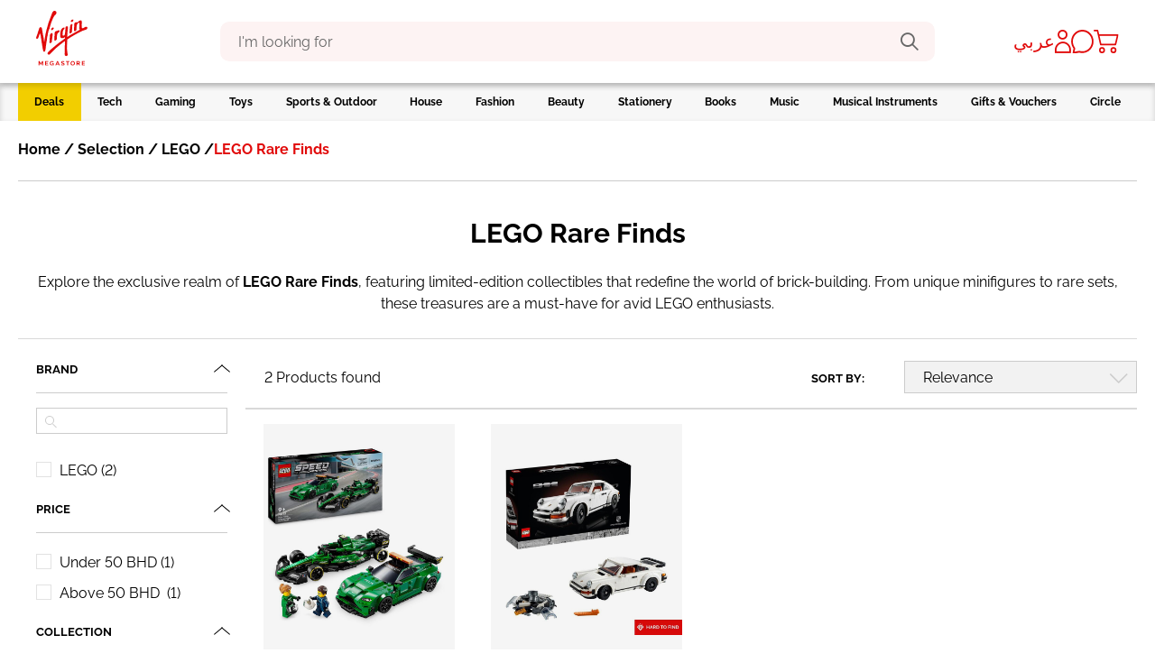

--- FILE ---
content_type: text/html;charset=UTF-8
request_url: https://www.virginmegastore.bh/en/selection/lego/lego-rare-finds/c/n994524
body_size: 58966
content:




<!DOCTYPE html>
<!--[if IE 8 ]> <html class="lt-ie9 ie8" lang="en" dir="ltr"> <![endif]-->
<!--[if IE 9 ]> <html class="lt-ie10 ie9" lang="en" dir="ltr"> <![endif]-->
<!--[if (gte IE 10)|!(IE)]><!--> <html lang="en" dir="ltr"> <!--<![endif]--><head>
	<title>
		LEGO Rare Finds | Limited-Edition Collectibles | Virgin Megastore Bahrain</title>
	<meta http-equiv="Content-Type" content="text/html; charset=utf-8"/>
	<meta http-equiv="X-UA-Compatible" content="IE=edge">
	<meta charset="utf-8">
	<meta name="viewport" content="width=device-width, minimum-scale=1, maximum-scale=1">
	<meta name="msapplication-TileColor" content="#ffffff">
	<meta name="msapplication-config" content="/_ui/responsive/theme-virgin/images/icons/browserconfig.xml">
	<meta name="theme-color" content="#ffffff">
	<meta name="apple-mobile-web-app-title" content="Virgin Megastore">
	<meta name="application-name" content="Virgin Megastore">

	





    <script type="text/javascript">
        window.addEventListener('beforeinstallprompt', (e) => e.preventDefault(), { once: true });
    </script>






<script type="text/javascript">
    window.parent.postMessage({
        event_id: "loginStatus",
        loggedInStatus: 'false',
    }, "*");
</script>
<meta name="msvalidate.01" content="D1EAD7D5C2ED626960668C0EAD15CB6A"/>

	<meta name="keywords">
<meta name="description" content="Discover extraordinary gems in the world of LEGO with Rare Finds.">
<meta name="robots" content="index,follow">
<link rel="canonical" href="https://www.virginmegastore.bh/en/selection/lego/lego-rare-finds/c/n994524"/>
	<link rel="alternate" hreflang="en-AE" href="https://www.virginmegastore.ae/en/selection/lego/lego-rare-finds/c/n994524"/>
            <link rel="alternate" hreflang="en-QA" href="https://www.virginmegastore.qa/en/selection/lego/lego-rare-finds/c/n994524"/>
            <link rel="alternate" hreflang="ar-QA" href="https://www.virginmegastore.qa/ar/selection/lego/lego-rare-finds/c/n994524"/>
            <link rel="alternate" hreflang="en-BH" href="https://www.virginmegastore.bh/en/selection/lego/lego-rare-finds/c/n994524"/>
            <link rel="alternate" hreflang="ar-BH" href="https://www.virginmegastore.bh/ar/selection/lego/lego-rare-finds/c/n994524"/>
            <link rel="alternate" hreflang="en-EG" href="https://www.virginmegastore.eg/en/selection/lego/lego-rare-finds/c/n994524"/>
            <link rel="alternate" hreflang="ar-EG" href="https://www.virginmegastore.eg/ar/selection/lego/lego-rare-finds/c/n994524"/>
            <link rel="alternate" hreflang="en-OM" href="https://www.virginmegastore.om/en/selection/lego/lego-rare-finds/c/n994524"/>
            <link rel="alternate" hreflang="ar-OM" href="https://www.virginmegastore.om/ar/selection/lego/lego-rare-finds/c/n994524"/>
            <link rel="apple-touch-icon" sizes="180x180" href="/_ui/responsive/theme-virgin/images/icons/apple-touch-icon.png">
<link rel="shortcut icon" sizes="48x48" href="/_ui/responsive/theme-virgin/images/icons/favicon.ico">
<link rel="icon" type="image/png" sizes="32x32" href="/_ui/responsive/theme-virgin/images/icons/favicon-32x32.png">
<link rel="icon" type="image/png" sizes="16x16" href="/_ui/responsive/theme-virgin/images/icons/favicon-16x16.png">
<link rel="manifest" href="/_ui/responsive/theme-virgin/images/icons/manifest.json">
<link rel="mask-icon" href="/_ui/responsive/theme-virgin/images/icons/safari-pinned-tab.svg" color="#e10a0a">
<link rel="stylesheet" type="text/css" media="all" href="/_ui/addons/assistedservicestorefront/responsive/common/css/assistedservicestorefront.css"/>
<link rel="stylesheet" type="text/css" media="all" href="/_ui/addons/assistedservicestorefront/responsive/common/css/storeFinder.css"/>
<link rel="stylesheet" type="text/css" media="all" href="/_ui/addons/assistedservicestorefront/responsive/common/css/customer360.css"/>
<link rel="stylesheet" type="text/css" media="all" href="/_ui/addons/smarteditaddon/responsive/common/css/smarteditaddon.css"/>
<link rel="stylesheet" type="text/css" media="all" href="//fonts.googleapis.com/css?family=Open+Sans:400,600,700,800"/>






    
        <link rel="stylesheet" type="text/css" media="all" href="/_ui/responsive/theme-virgin/css/style.min.css?v=2211.46-2211azuresdk12-20251103-090432-20260114.2-268858e-production"/>
    
    

<script type="text/javascript">
    var mediator = (function () {
        var subscribe = function (tracker, fn) {
                    if (!mediator.trackers[tracker]) {
                        mediator.trackers[tracker] = [];
                    }
                    mediator.trackers[tracker].push({context: this, callback: fn});
                    return this;
                },

                publish = function (tracker) {
                    if (!mediator.trackers[tracker]) {
                        return false;
                    }
                    var args = Array.prototype.slice.call(arguments, 1);
                    for (var i = 0, l = mediator.trackers[tracker].length; i < l; i++) {
                        var subscription = mediator.trackers[tracker][i];
                        subscription.callback.apply(subscription.context, args);
                    }
                    return this;
                },

                publishAll = function () {
                    if (Object.keys(mediator.trackers).length === 0) {
                        return false;
                    }
                    for (var tracker in mediator.trackers) {
                        var args = [tracker].concat(Array.prototype.slice.call(arguments));
                        mediator.publish.apply(this, args);
                    }
                    return this;
                };

        return {
            trackers:   {},
            publish:    publish,
            publishAll: publishAll,
            subscribe:  subscribe
        }
    })()
</script>















    

    
        
            
                
                    
                        
                    
                    
                
            
        
    


<script>
    window.dataLayer = window.dataLayer || [];
    var data = {
        'pageType':       'CATEGORY', // Home Page / PLP / PDP / Checkout / payment
        'pageCategory':   'LEGO Rare Finds', // Tech / Gaming / Toys /
        'storeLanguage':  'en', // en / ar
        'storeCurrency':  'BHD', // AED / SAR
        'storeCountry':   'BH', // AE / SA
        'userId':         '', // unique user id [example: 62305268] when a user logs in to website
        'userType':       'GuestUser', // GuestUser/ RegisteredUser (if a user is a registered user or not)
        'loggedInStatus': 'No', // Yes / No
        'hashedEmail':    '', // SHA256 hashed email of user
        'userEmail':      '', // email id of the user.., example: abcd@gmail.com'
        'devicePlatform': 'web', // web or web-app [to identify the user on website or the mobile app]
        'loyalty_id':     '' // Loyalty ID  when a user logs in to website
    };

    // Conditionally add 'userPhone' based on isKsaBaseStore
    if (false) {
        let mobileNumberKSA = '';
        
        if (mobileNumberKSA.startsWith('00')) {
            mobileNumberKSA = mobileNumberKSA.slice(2);
        }
        if (mobileNumberKSA && !mobileNumberKSA.startsWith('966')) {
            mobileNumberKSA = '966' + mobileNumberKSA;
        }
        data['userPhone'] = mobileNumberKSA;
    }

    // Push data into dataLayer
    window.dataLayer.push(data);
</script>
<!-- Google Tag Manager Script -->
    <script>(function(w,d,s,l,i){w[l]=w[l]||[];w[l].push({'gtm.start':
                new Date().getTime(),event:'gtm.js'});var f=d.getElementsByTagName(s)[0],
            j=d.createElement(s),dl=l!='dataLayer'?'&l='+l:'';j.async=true;j.src=
            'https://www.googletagmanager.com/gtm.js?id='+i+dl;f.parentNode.insertBefore(j,f);
    })(window,document,'script','dataLayer','GTM-KNZ373HZ');</script>
    <!-- End Google Tag Manager Script -->
<!-- Google Tag Manager Data Layer -->
    <script type="text/javascript">

        

        window.dataLayer = window.dataLayer || [];
        

        window.mediator.subscribe('getMobileOSOnLoad_gtm', function (data) {
            if (data.device) {
                trackPLPOnLoad_gtm(data.device);
            }
        });

        function trackPLPOnLoad_gtm(device) {
            window.dataLayer.push({
                'event': 'productListDetails',
                'device':'false' === 'true' ? device :'web',
                'ecommerce': {
                    'currencyCode': 'BHD',
                    'country':      'BH',
                    'impressions':  [
                        
                        {
                            'id':       '1005747',
                            'name':     `LEGO Speed Champions Aston Martin Safety Car & AMR23 Building Set 76925 (564 Pieces)`,
                            'brand':    `LEGO`,
                            'price':    '21.90',
                            'category': 'Selection/LEGO/LEGO Rare Finds',
                            'list':     'Selection/LEGO/LEGO Rare Finds',
                            'position': '0',
                            'item_device':'false' === 'true' ? ACC.global.getMobileOperatingSystem() :'web'
                        }, 
                        {
                            'id':       '306713',
                            'name':     `LEGO ICONS Porsche 911 Building Kit 10295 (1458 Pieces)`,
                            'brand':    `LEGO`,
                            'price':    '74.90',
                            'category': 'Selection/LEGO/LEGO Rare Finds',
                            'list':     'Selection/LEGO/LEGO Rare Finds',
                            'position': '1',
                            'item_device':'false' === 'true' ? ACC.global.getMobileOperatingSystem() :'web'
                        }
                    ],
                    'devicel':'false' === 'true' ? ACC.global.getMobileOperatingSystem() :'web'
                }
            });
        }

        

        window.mediator.subscribe('productClick_gtm', function (data) {
            if (data.productCode && data.productName && data.productPrice && data.productUrl) {
                trackProductClick_gtm(data.productCode, data.productName, data.productPrice, data.productUrl);
            }
        });

        function trackProductClick_gtm(productName, productId, productPrice, productBrand, productCat, productVar, productPosition,
                productUrl, list) {
            dataLayer.push({
                'event': 'productClick',
                'device':'false' === 'true' ? ACC.global.getMobileOperatingSystem() :'web',
                'ecommerce': {
                    'currencyCode': 'BHD',
                    'country':      'BH',
                    'click':        {
                        'actionField': {'list': list},
                        'products':    [{
                            'name':     productName,
                            'id':       productId,
                            'price':    productPrice,
                            'brand':    productBrand,
                            'category': productCat,
                            'variant':  productVar,
                            'position': productPosition,
                            'item_device':'false' === 'true' ? ACC.global.getMobileOperatingSystem() :'web',
                        }]
                    }
                }
            });
        }

        function trackCarouselProductClick_gtm(element) {
            const productName = element.getAttribute("data-name");
            const productId = element.getAttribute("data-id");
            const productPrice = element.getAttribute("data-price");
            const productBrand = element.getAttribute("data-brand");
            const productCat = element.getAttribute("data-category");
            const productVar = element.getAttribute("data-variant");
            const productPosition = element.getAttribute("data-position");
            const productUrl = element.getAttribute("data-url");
            const list = element.getAttribute("data-list");
            trackProductClick_gtm(productName, productId, productPrice, productBrand, productCat, productVar, productPosition, productUrl,
                    list);
        }

        window.mediator.subscribe('onMiniCartBtnClick_gtm', function (data) {
            if (data.cart) {
                trackMiniCartBtnClick_gtm(data.cart);
            }
        });

        function trackMiniCartBtnClick_gtm(cart) {
            dataLayer.push({
                'event':     'checkout',
                'device':'false' === 'true' ? ACC.global.getMobileOperatingSystem() :'web',
                'ecommerce': {
                    'currencyCode': 'BHD',
                    'country':      'BH',
                    'checkout':     {
                        'actionField': {'step': 1, 'option': 'Checkout'},
                        'products':    cart,
                        'item_device':'false' === 'true' ? ACC.global.getMobileOperatingSystem() :'web',
                    }
                }
            });
        }

        window.mediator.subscribe('onBannerClick_gtm', function (data) {
            if (data.bannerId && data.bannerName && data.bannerCreative && data.bannerPos && data.bannerUrl) {
                trackBannerClick_gtm(data.bannerId, data.bannerName, data.bannerCreative, data.bannerPos, data.bannerUrl);
            }
        });

        function trackBannerClick_gtm(bannerId, bannerName, bannerCreative, bannerPos, bannerUrl) {
            window.dataLayer.push({
                'event': 'promotionClick',
                'device':'false' === 'true' ? ACC.global.getMobileOperatingSystem() :'web',
                'ecommerce': {
                    'currencyCode': 'BHD',
                    'country':      'BH',
                    'promoClick':   {
                        'promotions': [{
                            'id':       bannerId,
                            'name':     bannerName,
                            'creative': bannerCreative,
                            'position': bannerPos
                        }]
                    }
                }
            });
        }

        window.mediator.subscribe('onPromotionLoad_gtm', function (data) {
            if (data.promotions) {
                trackPromotionLoad_gtm(data.promotions);
            }
        });

        function trackPromotionLoad_gtm(promotions) {
            window.dataLayer.push({
                'event': 'promotionImpression',
                'device':'false' === 'true' ? ACC.global.getMobileOperatingSystem() :'web',
                'ecommerce': {
                    'currencyCode': 'BHD',
                    'country':      'BH',
                    'promoView':    {
                        'promotions': promotions
                    },
                    'item_device':'false' === 'true' ? ACC.global.getMobileOperatingSystem() :'web',
                }
            });
        }

        window.mediator.subscribe('onProductCarouselLoad_gtm', function (data) {
            if (data.impressions) {
                trackProductCarouselLoad_gtm(data.impressions);
            }
        });

        function trackProductCarouselLoad_gtm(impressions) {
            window.dataLayer.push({
                'event': 'productImpression',
                'device':'false' === 'true' ? ACC.global.getMobileOperatingSystem() :'web',
                'ecommerce': {
                    'currencyCode': 'BHD',
                    'country':      'BH',
                    'impressions':  impressions,
                    'item_device':'false' === 'true' ? ACC.global.getMobileOperatingSystem() :'web',
                }
            });
        }

        window.mediator.subscribe('onProductListLoad_gtm', function (data) {
            if (data.impressions) {
                trackProductListLoad_gtm(data.impressions);
            }
        });

        function trackProductListLoad_gtm(impressions) {
            window.dataLayer.push({
                'event': 'productImpression',
                'device':'false' === 'true' ? ACC.global.getMobileOperatingSystem() :'web',
                'ecommerce': {
                    'currencyCode': 'BHD',
                    'country':      'BH',
                    'impressions':  impressions,
                    'item_device':'false' === 'true' ? ACC.global.getMobileOperatingSystem() :'web',
                }
            });
        }

        window.mediator.subscribe('addToCart_gtm', function (data) {
            trackAddToCart_gtm(data.productCode, data.productName, data.productPrice, data.productBrand, data.productCat, data.quantityAdded);
        });

        function trackAddToCart_gtm(productCode, productName, productPrice, productBrand, productCat, quantityAdded) {
            window.dataLayer.push({
                'event': 'addToCart',
                'device':'false' === 'true' ? ACC.global.getMobileOperatingSystem() :'web',
                'ecommerce': {
                    'currencyCode': 'BHD',
                    'country':      'BH',
                    'add':          {
                        'products': [{
                            'id':       productCode,
                            'name':     productName,
                            'price':    productPrice,
                            'brand':    productBrand,
                            'category': productCat,
                            'quantity': Number(quantityAdded),
                            'item_device':'false' === 'true' ? ACC.global.getMobileOperatingSystem() :'web'
                        }]
                    }
                }
            });
        }

        window.mediator.subscribe('removeFromCart_gtm', function (data) {
            if (data.productCode && data.productName && data.productPrice && data.productBrand && data.quantityRemoved) {
                trackRemoveFromCart_gtm(data.productCode, data.productName, data.productPrice, data.productBrand, data.productCat,
                        data.productVar, data.quantityRemoved);
            }
        });

        function trackRemoveFromCart_gtm(productCode, productName, productPrice, productBrand, productCat, productVar, quantityRemoved) {
            window.dataLayer.push({
                'event': 'removeFromCart',
                'device':'false' === 'true' ? ACC.global.getMobileOperatingSystem() :'web',
                'ecommerce': {
                    'currencyCode': 'BHD',
                    'country':      'BH',
                    'remove':       {
                        'products': [{
                            'name':     productName,
                            'id':       productCode,
                            'price':    productPrice,
                            'brand':    productBrand,
                            'category': productCat,
                            'variant':  productVar,
                            'quantity': Number(quantityRemoved),
                            'item_device':'false' === 'true' ? ACC.global.getMobileOperatingSystem() :'web'
                        }]
                    }
                }
            });
        }

        window.mediator.subscribe('onNavItemClick_gtm', function (data) {
            if (data.itemTitle && data.itemLvl === 1) {
                trackTopCategoryClick_gtm(data.itemTitle);
            }

            if (data.itemTitle && data.itemLvl === 2) {
                trackSubCategoryArrowClick_gtm(data.itemTitle);
            }

            if (data.itemTitle && data.itemLvl === 3) {
                trackSubCategoryL3Click_gtm(data.itemTitle, data.itemLabel);
            }
        });

        function trackTopCategoryClick_gtm(itemTitle) {
            window.dataLayer.push({
                'event':         'VMSMobNavFirstLevel',
                'device':'false' === 'true' ? ACC.global.getMobileOperatingSystem() :'web',
                'eventCategory': 'Mob Navigation',
                'eventAction':   itemTitle,
                'eventLabel':    '',
                'country':       'BH'
            });
        }

        function trackSubCategoryArrowClick_gtm(itemTitle) {
            window.dataLayer.push({
                'event':         'VMSMobNavSecondLevel',
                'device':'false' === 'true' ? ACC.global.getMobileOperatingSystem() :'web',
                'eventCategory': 'Mob Navigation',
                'eventAction':   itemTitle,
                'eventLabel':    '',
                'country':       'BH'
            });
        }

        function trackSubCategoryL3Click_gtm(itemTitle, itemLabel) {
            window.dataLayer.push({
                'event':         'VMSMobNavThirdLevel',
                'device':'false' === 'true' ? ACC.global.getMobileOperatingSystem() :'web',
                'eventCategory': 'Mob Navigation',
                'eventAction':   itemTitle,
                'eventLabel':    itemLabel,
                'country':       'BH'
            });
        }

        const coupon = '';

        function onCart_gtmBtnClick(couponCode) {
            window.dataLayer.push({
                'event': 'checkout',
                'device':'false' === 'true' ? ACC.global.getMobileOperatingSystem() :'web',
                'ecommerce': {
                    'currencyCode': 'BHD',
                    'country':      'BH',
                    'checkout':     {
                        'actionField':{'step': 1, 'option': 'Checkout'},
                        'products': [],
                        'coupon'     :couponCode || ''
                    },
                }
            });
        }

    </script>
    <!-- End Google Tag Manager Data Layer -->



    <script type="text/javascript">
        var moeDataCenter = "dc_2";
        var moeAppID = "TDF9YJ2XZV20ML1ULOU38VIM";
        var moEngageEnv = "0";

        !function (e, n, i, t, a, r, o, d) {
            if (!moeDataCenter || !moeDataCenter.match(/^dc_[0-9]+$/gm)) return console.error(
                    "Data center has not been passed correctly. Please follow the SDK installation instruction carefully.");
            var s = e[a] = e[a] || [];
            if (s.invoked = 0, s.initialised > 0 || s.invoked > 0) return console.error(
                    "MoEngage Web SDK initialised multiple times. Please integrate the Web SDK only once!"), !1;
            e.moengage_object = a;
            var l = {}, g = function n(i) {
                return function () {
                    for (var n = arguments.length, t = Array(n), a = 0; a < n; a++) t[a] = arguments[a];
                    (e.moengage_q = e.moengage_q || []).push({f: i, a: t})
                }
            }, u = ["track_event", "add_user_attribute", "add_first_name", "add_last_name", "add_email", "add_mobile", "add_user_name",
                "add_gender", "add_birthday", "destroy_session", "add_unique_user_id", "update_unique_user_id", "moe_events", "call_web_push",
                "track", "location_type_attribute"], m = {onsite: ["getData", "registerCallback"]};
            for (var c in u) l[u[c]] = g(u[c]);
            for (var v in m) for (var f in m[v]) null == l[v] && (l[v] = {}), l[v][m[v][f]] = g(v + "." + m[v][f]);
            r = n.createElement(i), o = n.getElementsByTagName("head")[0], r.async = 1, r.src = t, o.appendChild(r), e.moe =
                    e.moe || function () {
                        return (s.invoked = s.invoked + 1, s.invoked > 1) ? (console.error(
                                "MoEngage Web SDK initialised multiple times. Please integrate the Web SDK only once!"), !1) : (d =
                                arguments.length <= 0 ? void 0 : arguments[0], l)
                    }, r.addEventListener("load", function () {
                if (d) return e[a] = e.moe(d), e[a].initialised = e[a].initialised + 1 || 1, !0
            }), r.addEventListener("error", function () {
                return console.error("Moengage Web SDK loading failed."), !1
            })
        }(window, document, "script", "https://cdn.moengage.com/release/" + moeDataCenter + "/moe_webSdk.min.latest.js", "Moengage");

        Moengage = moe({
            app_id:     moeAppID,
            debug_logs: moEngageEnv
        });
    </script>
<meta name="google-site-verification" content="9hmJAWC2hCTUkU73tKTt4h5WivvKxLQMFH3B4JOrYbY" />




  







<!-- Paypal Integration -->
<!-- FACEBOOK -->
	<meta property="og:title"
		  content="LEGO Rare Finds | Limited-Edition Collectibles | Virgin Megastore Bahrain">
	<meta property="og:description" content="Electronics, music, toys, fashion, home decor & more from top brands.">
	<meta property="og:image"
		  content="https://www.virginmegastore.bh/_ui/responsive/theme-virgin/media/img/Virgin_Megastore_Logo.svg">

	<!-- TWITTER -->
	<meta name="twitter:card" content="summary_large_image">
	<meta name="twitter:image"
		  content="https://www.virginmegastore.bh/_ui/responsive/theme-virgin/media/img/Virgin_Megastore_Logo.svg">
	<meta name="twitter:title"
		  content="LEGO Rare Finds | Limited-Edition Collectibles | Virgin Megastore Bahrain">
	<meta name="twitter:description" content="Electronics, music, toys, fashion, home decor & more from top brands.">

	<!-- TestFreaks JavaScript Library for Reviews-->
	<script async src="https://js.testfreaks.com/onpage/virginmegastore.bh/head.js?v=2"></script>

<script>(window.BOOMR_mq=window.BOOMR_mq||[]).push(["addVar",{"rua.upush":"false","rua.cpush":"false","rua.upre":"false","rua.cpre":"false","rua.uprl":"false","rua.cprl":"false","rua.cprf":"false","rua.trans":"SJ-54257c08-a3c8-43f8-a892-560ec6c32783","rua.cook":"true","rua.ims":"false","rua.ufprl":"false","rua.cfprl":"false","rua.isuxp":"false","rua.texp":"norulematch","rua.ceh":"false","rua.ueh":"false","rua.ieh.st":"0"}]);</script>
                              <script>!function(e){var n="https://s.go-mpulse.net/boomerang/";if("False"=="True")e.BOOMR_config=e.BOOMR_config||{},e.BOOMR_config.PageParams=e.BOOMR_config.PageParams||{},e.BOOMR_config.PageParams.pci=!0,n="https://s2.go-mpulse.net/boomerang/";if(window.BOOMR_API_key="KMM5F-W7UP2-7PQDP-68BEV-XCRA7",function(){function e(){if(!o){var e=document.createElement("script");e.id="boomr-scr-as",e.src=window.BOOMR.url,e.async=!0,i.parentNode.appendChild(e),o=!0}}function t(e){o=!0;var n,t,a,r,d=document,O=window;if(window.BOOMR.snippetMethod=e?"if":"i",t=function(e,n){var t=d.createElement("script");t.id=n||"boomr-if-as",t.src=window.BOOMR.url,BOOMR_lstart=(new Date).getTime(),e=e||d.body,e.appendChild(t)},!window.addEventListener&&window.attachEvent&&navigator.userAgent.match(/MSIE [67]\./))return window.BOOMR.snippetMethod="s",void t(i.parentNode,"boomr-async");a=document.createElement("IFRAME"),a.src="about:blank",a.title="",a.role="presentation",a.loading="eager",r=(a.frameElement||a).style,r.width=0,r.height=0,r.border=0,r.display="none",i.parentNode.appendChild(a);try{O=a.contentWindow,d=O.document.open()}catch(_){n=document.domain,a.src="javascript:var d=document.open();d.domain='"+n+"';void(0);",O=a.contentWindow,d=O.document.open()}if(n)d._boomrl=function(){this.domain=n,t()},d.write("<bo"+"dy onload='document._boomrl();'>");else if(O._boomrl=function(){t()},O.addEventListener)O.addEventListener("load",O._boomrl,!1);else if(O.attachEvent)O.attachEvent("onload",O._boomrl);d.close()}function a(e){window.BOOMR_onload=e&&e.timeStamp||(new Date).getTime()}if(!window.BOOMR||!window.BOOMR.version&&!window.BOOMR.snippetExecuted){window.BOOMR=window.BOOMR||{},window.BOOMR.snippetStart=(new Date).getTime(),window.BOOMR.snippetExecuted=!0,window.BOOMR.snippetVersion=12,window.BOOMR.url=n+"KMM5F-W7UP2-7PQDP-68BEV-XCRA7";var i=document.currentScript||document.getElementsByTagName("script")[0],o=!1,r=document.createElement("link");if(r.relList&&"function"==typeof r.relList.supports&&r.relList.supports("preload")&&"as"in r)window.BOOMR.snippetMethod="p",r.href=window.BOOMR.url,r.rel="preload",r.as="script",r.addEventListener("load",e),r.addEventListener("error",function(){t(!0)}),setTimeout(function(){if(!o)t(!0)},3e3),BOOMR_lstart=(new Date).getTime(),i.parentNode.appendChild(r);else t(!1);if(window.addEventListener)window.addEventListener("load",a,!1);else if(window.attachEvent)window.attachEvent("onload",a)}}(),"".length>0)if(e&&"performance"in e&&e.performance&&"function"==typeof e.performance.setResourceTimingBufferSize)e.performance.setResourceTimingBufferSize();!function(){if(BOOMR=e.BOOMR||{},BOOMR.plugins=BOOMR.plugins||{},!BOOMR.plugins.AK){var n="false"=="true"?1:0,t="cookiepresent",a="clov6bqx2w5nc2ljmxcq-f-f409e0371-clientnsv4-s.akamaihd.net",i="false"=="true"?2:1,o={"ak.v":"39","ak.cp":"1165216","ak.ai":parseInt("497818",10),"ak.ol":"0","ak.cr":9,"ak.ipv":4,"ak.proto":"h2","ak.rid":"ca8dd97","ak.r":51095,"ak.a2":n,"ak.m":"dsca","ak.n":"essl","ak.bpcip":"18.221.95.0","ak.cport":48896,"ak.gh":"23.215.214.230","ak.quicv":"","ak.tlsv":"tls1.3","ak.0rtt":"","ak.0rtt.ed":"","ak.csrc":"-","ak.acc":"","ak.t":"1768515013","ak.ak":"hOBiQwZUYzCg5VSAfCLimQ==xPBXQosYZargtPeZtPQhJ0+A7M6btZiPHkqROXFgc+uAkFkTIZFrgRkzYi1sdibRvgEMj9pG0lKv+DCNYvENZS4Z/mXj/Jf8J1ZrJLAiYRiC6jC7twfrzLDTq81tc97nO7JYZTDNvkLjsUu36aIUN+i5CkyO/N3bCORZ7MyVLIA+yjR3YqNfsQID4ojtyql7QIkVI91IfDyeqRl3VvXwkdz6+rrUM0G9Hh4wfi9jUys3L/n38W5YJb9p1zTOlfuh7p3n1Pab1jTWeDjaake57OM/jRCdMmuuT6u4mk8d8gQzj9liC5Hs/jnYSFQPITFaAhhvN+/9b/IybWbcHcxISJh6A5a4PILzIAljeG4hrV+0DST1S2vboGce69gayGVvW4uVO1sstm41bby+EFNnbOyRqFYHpC+K6Y7lTNj2WBs=","ak.pv":"24","ak.dpoabenc":"","ak.tf":i};if(""!==t)o["ak.ruds"]=t;var r={i:!1,av:function(n){var t="http.initiator";if(n&&(!n[t]||"spa_hard"===n[t]))o["ak.feo"]=void 0!==e.aFeoApplied?1:0,BOOMR.addVar(o)},rv:function(){var e=["ak.bpcip","ak.cport","ak.cr","ak.csrc","ak.gh","ak.ipv","ak.m","ak.n","ak.ol","ak.proto","ak.quicv","ak.tlsv","ak.0rtt","ak.0rtt.ed","ak.r","ak.acc","ak.t","ak.tf"];BOOMR.removeVar(e)}};BOOMR.plugins.AK={akVars:o,akDNSPreFetchDomain:a,init:function(){if(!r.i){var e=BOOMR.subscribe;e("before_beacon",r.av,null,null),e("onbeacon",r.rv,null,null),r.i=!0}return this},is_complete:function(){return!0}}}}()}(window);</script></head>

<body class="page-productGrid pageType-CategoryPage template-pages-category-productGridPage  smartedit-page-uid-productGrid smartedit-page-uuid-eyJpdGVtSWQiOiJwcm9kdWN0R3JpZCIsImNhdGFsb2dJZCI6InZpcmdpbkJoQ29udGVudENhdGFsb2ciLCJjYXRhbG9nVmVyc2lvbiI6Ik9ubGluZSJ9 smartedit-catalog-version-uuid-virginBhContentCatalog/Online  language-en">

<script type="text/javascript">
    function ready(callback) {
        // in case the document is already rendered
        if (document.readyState !== 'loading') {
            callback();
        } else if (document.addEventListener) {
            // modern browsers
            document.addEventListener('DOMContentLoaded', callback);
        }
    }
</script><!-- Google Tag Manager Noscript -->
    <noscript><iframe src="https://www.googletagmanager.com/ns.html?id=GTM-KNZ373HZ" height="0" width="0" style="display:none;visibility:hidden"></iframe></noscript>
    <!-- End Google Tag Manager Noscript -->
<div class="js-spinner spinner__container v-hidden">
    <div class="spinner__wrapper">
        <div class="spinner__dot"></div>
        <div class="spinner__dot"></div>
        <div class="spinner__dot"></div>
        <div class="spinner__dot"></div>
        <div class="spinner__dot"></div>
        <div class="spinner__dot"></div>
        <h3 class="spinner__text">Loading</h3>
    </div>
</div><main data-currency-iso-code="BHD">

            <div class="yCmsContentSlot container">
</div><header id="header" class="header">

    <div class="container header__container main-header  js-main-header">

        




<div class="header__logoMobileMenu">

    
        <div class="header__mobileMenu mobileMenuIcon js-mobile-navigation-toggle   ">
            <div class="mobileMenuIcon__wrapper">
                <div class="mobileMenuIcon__icon"></div>
            </div>
        </div>
    

    <div class="header__logo">
        
            <div class="item push "
     data-track='pushfeature'
     data-el="VirginLogoComponent">
     <a href="/en/">
                <img alt="" src="/medias/Virgin-Megastore-Logo.svg?context=[base64]">
            </a>
        </div>
        
    </div>
</div>


<div id="search" class=" ">
    <div class="wrapper">
        
            <div class="site-search ui-front">
    <form id="js-site-search-form" name="search_form_SearchBox" method="get" action="/en/search/">
        <div class="input-group">
            <span id="js-flyout-localized-texts" class="d-none" data-localized-headline-suggestions="KEYWORDS" data-localized-headline-recommendations="PRODUCT RECOMMENDATIONS"></span>
            <input type="text" id="js-site-search-input" class="form-control js-site-search-input" name="text"
                       value="" maxlength="100" placeholder="I'm looking for"
                       data-options='{"autocompleteUrl" : "/en/search/autocomplete/SearchBox","minCharactersBeforeRequest" : "3","waitTimeBeforeRequest" : "500","displayProductImages" : true}'>
            <button class="js-search-icon input-group-btn" type="submit">
                    <span class="vgn-icon vgn-icon__search input-group-btn__icon"></span>
                </button>
            <button class="js-remove-search-text input-group-btn input-group-btn--clear-search d-none" type="button">
                    <span class="vgn-icon vgn-icon__cross input-group-btn__icon input-group-btn__icon--close"></span>
                </button>
            </div>
    </form>
</div>

        
            
        
    </div>
</div><div id="staffIdContainer" class="header__staff-id d-none">
                    <span>Staff ID: <span id="staffIdDisplay"></span></span>
                </div>
                <nav role="navigation" class="headerIcons js-secondary-navigation ">
                    <div class="headerIcons__element languageSwitch">
                                <form id="lang_form_" class="lang-form" action="/en/_s/language" method="post"><a class="languageSwitch__link js-language-switch language-switcher" data-isocode="ar">
                    عربي</a>
            <div>
<input type="hidden" name="CSRFToken" value="17dbcd15-5d90-4f96-b880-7fa9d58db5f3" />
</div></form></div>
                        






    
        
    
    



<div class="headerIcons__element myAccount">
    
        
            <a href="/en/login" class="myAccount__link">
                <span class="myAccount__icon vgn-icon vgn-icon__profile"></span>
            </a>
        
    

    
</div>




<div class="headerIcons__element chat">
    
        
        
            <div class="chat__container js-zendeskWidget"><img class="chat__icon" src="/_ui/responsive/theme-virgin/images/icons/icon-chat-help.svg"/></div>
        
    
</div>







<div class="headerIcons__element headerCart">
    <a href="/en/cart" class="headerCart__link js-mini-cart-icon">
        <img class="headerCart__icon" src="/_ui/responsive/theme-virgin/images/icons/icon-cart.svg"/>
        <span class="headerCart__totalItems js-mini-cart-count isHidden">0</span>
    </a>
</div>
</nav>
            </div>
</header>

<nav id="main-navigation" class="mainNavigation js-mainNavigation ">
    <div class="mainNavigation__inner">
        <div class="container">
            <ul class="mainNavigation__list mainNavigation__list--l1 js-mainNavigation-list">
                <div class="mainNavigation__headline mainNavigation__headline--l1">
                    Category</div>

                <li class="mainNavigation__item mainNavigation__item--l1 SaleNavNode no-2nd-level  " data-id="SaleNavNode">

                            <a class="mainNavigation__link mainNavigation__link--l1 js-mainNavigation-link-l1 "
                               href="/en/sale" target="_self">
                                <span class="mainNavigation__linkText">Deals</span>
                                <span class="mainNavigation__linkArrow mainNavigation__linkArrow--l1"></span>
                            </a>


                            <ul class="mainNavigation__sublist mainNavigation__sublist--l2 js-navLevelDropdown">
                                <div class="mainNavigation__section mainNavigation__section--l2 js-navSection-l2">
                                    <div class="mainNavigation__headlineBack mainNavigation__headlineBack--l2">
                                        <div class="mainNavigation__headline mainNavigation__headline--main">Deals</div>
                                        <a class="mainNavigation__backLink btn-back js-navigation-l2-btn-back" role="button" href="#"
                                           onClick="return false;">
                                            <span class="mainNavigation__backArrow"></span>
                                            <span class="mainNavigation__backText">Back</span>
                                        </a>
                                    </div>

                                    <li class="mainNavigation__subItem mainNavigation__subItem--l2 js-navLevel-two">
                                        <a class="mainNavigation__subLink mainNavigation__subLink--l2 js-mainNavigation-subLink-l2"
                                           href="/en/sale" target="_self">
                                            <span class="mainNavigation__subLinkText">All&nbsp;Deals</span>
                                        </a>
                                    </li>

                                    </div>

                                <div class="mainNavigation__section mainNavigation__section--l3 navSubItems js-nav-subItems"></div>
                                <div class="mainNavigation__section mainNavigation__section--banners js-nav-banners"></div>

                            </ul>
                        </li>
                    <li class="mainNavigation__item mainNavigation__item--l1 TechNavNode js-navLevel  has-banners" data-id="TechNavNode">

                            <div class="mainNavigation__brandsBanners mainNavigation__brandsBanners--l1">
                                    





<div class="mainNavigation__brandBanner js-top-brands-l1">
    <div class="mainNavigation__brandBannerTitle">
        
            <div class="mainNavigation__brand">
                
                    <div class="mainNavigation__headline">Top Brands</div>
                
            </div>
        
        
            <div class="mainNavigation__banner">
                
                    <div class="mainNavigation__headline">Popular Picks</div>
                
            </div>
        
    </div>

    <div class="mainNavigation__brandBannerContent">
        
            <div class="mainNavigation__brand">
                <div class="mainNavigation__headline mainNavigation__headlineBrand">
                    Top Brands
                </div>
                <div class="mainNavigation__brandItems">
                    
                        
                            <div class="mainNavigation__brandItem">
                                
                                    
                                        
                                        <a class="mainNavigation__brandLink" href="/en/apple-shop" target="_self">
                                            <img src="/medias/Apple-logo.webp?context=[base64]" class="mainNavigation__brandImage"
                                                 alt=""/>
                                        </a>
                                    
                                    
                                
                            </div>
                        
                    
                        
                            <div class="mainNavigation__brandItem">
                                
                                    
                                        
                                        <a class="mainNavigation__brandLink" href="/en/brands/fujifilm" target="_self">
                                            <img src="/medias/Fujifilm-logo.webp?context=[base64]" class="mainNavigation__brandImage"
                                                 alt=""/>
                                        </a>
                                    
                                    
                                
                            </div>
                        
                    
                        
                            <div class="mainNavigation__brandItem">
                                
                                    
                                        
                                        <a class="mainNavigation__brandLink" href="/en/bose" target="_self">
                                            <img src="/medias/Bose-logo.webp?context=[base64]" class="mainNavigation__brandImage"
                                                 alt=""/>
                                        </a>
                                    
                                    
                                
                            </div>
                        
                    
                        
                            <div class="mainNavigation__brandItem">
                                
                                    
                                        
                                        <a class="mainNavigation__brandLink" href="/en/anker-innovations" target="_self">
                                            <img src="/medias/Anker-Navigation-Logo.jpg?context=[base64]" class="mainNavigation__brandImage"
                                                 alt=""/>
                                        </a>
                                    
                                    
                                
                            </div>
                        
                    
                        
                            <div class="mainNavigation__brandItem">
                                
                                    
                                        
                                        <a class="mainNavigation__brandLink" href="/en/jbl" target="_self">
                                            <img src="/medias/JBL-Navigation-Logo.webp?context=[base64]" class="mainNavigation__brandImage"
                                                 alt=""/>
                                        </a>
                                    
                                    
                                
                            </div>
                        
                    
                        
                            <div class="mainNavigation__brandItem">
                                
                                    
                                        
                                        <a class="mainNavigation__brandLink" href="/en/brands/asus" target="_self">
                                            <img src="/medias/Asus-logo.webp?context=[base64]" class="mainNavigation__brandImage"
                                                 alt=""/>
                                        </a>
                                    
                                    
                                
                            </div>
                        
                    
                        
                            <div class="mainNavigation__brandItem">
                                
                                    
                                        
                                        <a class="mainNavigation__brandLink" href="/en/brands/samsung" target="_self">
                                            <img src="/medias/Samsung-logo.jpg?context=bWFzdGVyfGltYWdlc3wyMjcwM3xpbWFnZS9qcGVnfGFERmhMMmd4WlM4eE1EYzBNREEzT1RreE9URXpOQzlUWVcxemRXNW5MV3h2WjI4dWFuQm58YWY1MWM0YjNiODhkZWZhMGJkMTdjMDBiMGIwYzcxYzYwZjJiZTMxNjJjYTIwYmRmZjQxZjgyMTlmYTcxMGQ1Yw" class="mainNavigation__brandImage"
                                                 alt=""/>
                                        </a>
                                    
                                    
                                
                            </div>
                        
                    
                        
                            <div class="mainNavigation__brandItem">
                                
                                    
                                        
                                        <a class="mainNavigation__brandLink" href="/en/brands/amazon" target="_self">
                                            <img src="/medias/Amazon-logo.webp?context=[base64]" class="mainNavigation__brandImage"
                                                 alt=""/>
                                        </a>
                                    
                                    
                                
                            </div>
                        
                    
                        
                            <div class="mainNavigation__brandItem">
                                
                                    
                                        
                                        <a class="mainNavigation__brandLink" href="/en/brands/insta360" target="_self">
                                            <img src="/medias/Insta360-logo.jpg?context=[base64]" class="mainNavigation__brandImage"
                                                 alt=""/>
                                        </a>
                                    
                                    
                                
                            </div>
                        
                    
                        
                            <div class="mainNavigation__brandItem">
                                
                                    
                                        
                                        <a class="mainNavigation__brandLink" href="/en/brands/sony" target="_self">
                                            <img src="/medias/Sony-logo.webp?context=[base64]" class="mainNavigation__brandImage"
                                                 alt=""/>
                                        </a>
                                    
                                    
                                
                            </div>
                        
                    
                </div>
            </div>
        

        
            <div class="mainNavigation__banner">
                <div class="mainNavigation__headline mainNavigation__headlineBanner">
                    Popular Picks
                </div>
                <div class="mainNavigation__bannerItems">
                    
                        
                            <div class="mainNavigation__bannerItem">
                                
                                    
                                        
                                        <a class="mainNavigation__bannerLink" href="/en/sale/tech-deals/c/n991502" target="_self">
                                            <img src="/medias/VM-Square-Navigation-Tech-Deals-640x640.webp?context=[base64]" class="mainNavigation__bannerImage"
                                                 alt=""/>
                                            <div class="mainNavigation__bannerTitle">Get limited time offers on electronics.</div>
                                        </a>
                                    
                                    
                                
                            </div>
                        
                    
                        
                            <div class="mainNavigation__bannerItem">
                                
                                    
                                        
                                        <a class="mainNavigation__bannerLink" href="/en/electronics-accessories/headphones-audio/c/n010500" target="_self">
                                            <img src="/medias/VM-Square-Navigation-Headphones-Earbuds-640x640.webp?context=[base64]" class="mainNavigation__bannerImage"
                                                 alt=""/>
                                            <div class="mainNavigation__bannerTitle">Explore Our Headphone Collection</div>
                                        </a>
                                    
                                    
                                
                            </div>
                        
                    
                </div>
            </div>
        

    </div>
</div>
</div>
                            <a class="mainNavigation__link mainNavigation__link--l1 js-mainNavigation-link-l1 js-nodeHasChildren"
                               href="/en/tech" target="_self">
                                <span class="mainNavigation__linkText">Tech</span>
                                <span class="mainNavigation__linkArrow mainNavigation__linkArrow--l1"></span>
                            </a>


                            <ul class="mainNavigation__sublist mainNavigation__sublist--l2 js-navLevelDropdown">
                                <div class="mainNavigation__section mainNavigation__section--l2 js-navSection-l2">
                                    <div class="mainNavigation__headlineBack mainNavigation__headlineBack--l2">
                                        <div class="mainNavigation__headline mainNavigation__headline--main">Tech</div>
                                        <a class="mainNavigation__backLink btn-back js-navigation-l2-btn-back" role="button" href="#"
                                           onClick="return false;">
                                            <span class="mainNavigation__backArrow"></span>
                                            <span class="mainNavigation__backText">Back</span>
                                        </a>
                                    </div>

                                    <li class="mainNavigation__subItem mainNavigation__subItem--l2 js-navLevel-two">
                                        <a class="mainNavigation__subLink mainNavigation__subLink--l2 js-mainNavigation-subLink-l2"
                                           href="/en/tech" target="_self">
                                            <span class="mainNavigation__subLinkText">All&nbsp;Tech</span>
                                        </a>
                                    </li>

                                    <li class="mainNavigation__subItem mainNavigation__subItem--l2 js-navLevel-two "
                                                data-id="navigationNode_00000DX6">
                                                <a class="mainNavigation__subLink mainNavigation__subLink--l2 js-mainNavigation-subLink-l2 js-nodeHasChildren"
                                                   href="/en/apple-shop" target="_self">
                                                    <span class="mainNavigation__subLinkText">Apple</span>
                                                    <span class="mainNavigation__subLinkArrow mainNavigation__subLinkArrow--l2"></span>
                                                </a>

                                                <ul class="mainNavigation__sublist mainNavigation__sublist--l3 js-navLevelTwoDropdown">
                                                    <div class="mainNavigation__headlineBack mainNavigation__headlineBack--l3">
                                                            <p class="mainNavigation__headline mainNavigation__headline--main">Apple</p>
                                                            <a class="mainNavigation__backLink btn-back js-navigation-l3-btn-back"
                                                               role="button" href="#" onClick="return false;">
                                                                <span class="mainNavigation__backArrow"></span>
                                                                <span class="mainNavigation__backText">Back</span>
                                                            </a>
                                                        </div>
                                                    <li class="mainNavigation__subItem mainNavigation__subItem--l3 js-navLevel-three">
                                                        <a class="mainNavigation__subLink mainNavigation__subLink--l3"
                                                           href="/en/apple-shop" target="_self">
                                                            <span class="mainNavigation__subLinkText">All&nbsp;Apple</span>
                                                        </a>
                                                    </li>

                                                    <li class="mainNavigation__subItem mainNavigation__subItem--l3 js-navLevel-three  data-id="
                                                            navigationNode_00000DX8">
                                                            <a class="mainNavigation__subLink mainNavigation__subLink--l3"
                                                               href="/en/electronics-accessories/apple/iphone/c/n010807" target="_self">
                                                                <span class="mainNavigation__subLinkText">iPhone</span>
                                                            </a>
                                                            </li>
                                                        <li class="mainNavigation__subItem mainNavigation__subItem--l3 js-navLevel-three  data-id="
                                                            navigationNode_00000DX9">
                                                            <a class="mainNavigation__subLink mainNavigation__subLink--l3"
                                                               href="/en/electronics-accessories/apple/ipad/c/n010805" target="_self">
                                                                <span class="mainNavigation__subLinkText">iPad</span>
                                                            </a>
                                                            </li>
                                                        <li class="mainNavigation__subItem mainNavigation__subItem--l3 js-navLevel-three  data-id="
                                                            navigationNode_00000DXB">
                                                            <a class="mainNavigation__subLink mainNavigation__subLink--l3"
                                                               href="/en/electronics-accessories/apple/mac/c/n010802" target="_self">
                                                                <span class="mainNavigation__subLinkText">Mac</span>
                                                            </a>
                                                            </li>
                                                        <li class="mainNavigation__subItem mainNavigation__subItem--l3 js-navLevel-three  data-id="
                                                            navigationNode_00000ENV">
                                                            <a class="mainNavigation__subLink mainNavigation__subLink--l3"
                                                               href="/en/electronics-accessories/apple/apple-watch/c/n010803" target="_self">
                                                                <span class="mainNavigation__subLinkText">Apple Watch</span>
                                                            </a>
                                                            </li>
                                                        <li class="mainNavigation__subItem mainNavigation__subItem--l3 js-navLevel-three  data-id="
                                                            navigationNode_000011T6">
                                                            <a class="mainNavigation__subLink mainNavigation__subLink--l3"
                                                               href="/en/electronics-accessories/apple/apple-accessories/airtag/c/n01080108" target="_self">
                                                                <span class="mainNavigation__subLinkText">AirTag</span>
                                                            </a>
                                                            </li>
                                                        <li class="mainNavigation__subItem mainNavigation__subItem--l3 js-navLevel-three  data-id="
                                                            navigationNode_00000DXD">
                                                            <a class="mainNavigation__subLink mainNavigation__subLink--l3"
                                                               href="/en/electronics-accessories/apple/apple-accessories/c/n010801" target="_self">
                                                                <span class="mainNavigation__subLinkText">Apple Accessories</span>
                                                            </a>
                                                            </li>
                                                        <li class="mainNavigation__subItem mainNavigation__subItem--l3 js-navLevel-three  data-id="
                                                            navigationNode_00000DXG">
                                                            <a class="mainNavigation__subLink mainNavigation__subLink--l3"
                                                               href="/en/electronics-accessories/apple/airpods-earpods/c/n010808" target="_self">
                                                                <span class="mainNavigation__subLinkText">AirPods & EarPods</span>
                                                            </a>
                                                            </li>
                                                        <li class="mainNavigation__subItem mainNavigation__subItem--l3 js-navLevel-three  data-id="
                                                            navigationNode_00000DXH">
                                                            <a class="mainNavigation__subLink mainNavigation__subLink--l3"
                                                               href="/en/gift-cards-vouchers/entertainment-gift-cards/itunes-gift-cards/c/n11000102" target="_self">
                                                                <span class="mainNavigation__subLinkText">iTunes</span>
                                                            </a>
                                                            </li>
                                                        <div class="mainNavigation__subBrandsBanners js-nav-subBanners"></div>

                                                </ul>
                                            </li>
                                        <li class="mainNavigation__subItem mainNavigation__subItem--l2 js-navLevel-two "
                                                data-id="navigationNode_00000DWE">
                                                <a class="mainNavigation__subLink mainNavigation__subLink--l2 js-mainNavigation-subLink-l2 js-nodeHasChildren"
                                                   href="/en/electronics-accessories/mobiles-accessories/c/n010300" target="_self">
                                                    <span class="mainNavigation__subLinkText">Mobiles & Accessories</span>
                                                    <span class="mainNavigation__subLinkArrow mainNavigation__subLinkArrow--l2"></span>
                                                </a>

                                                <ul class="mainNavigation__sublist mainNavigation__sublist--l3 js-navLevelTwoDropdown">
                                                    <div class="mainNavigation__headlineBack mainNavigation__headlineBack--l3">
                                                            <p class="mainNavigation__headline mainNavigation__headline--main">Mobiles & Accessories</p>
                                                            <a class="mainNavigation__backLink btn-back js-navigation-l3-btn-back"
                                                               role="button" href="#" onClick="return false;">
                                                                <span class="mainNavigation__backArrow"></span>
                                                                <span class="mainNavigation__backText">Back</span>
                                                            </a>
                                                        </div>
                                                    <li class="mainNavigation__subItem mainNavigation__subItem--l3 js-navLevel-three">
                                                        <a class="mainNavigation__subLink mainNavigation__subLink--l3"
                                                           href="/en/electronics-accessories/mobiles-accessories/c/n010300" target="_self">
                                                            <span class="mainNavigation__subLinkText">All&nbsp;Mobiles & Accessories</span>
                                                        </a>
                                                    </li>

                                                    <li class="mainNavigation__subItem mainNavigation__subItem--l3 js-navLevel-three  data-id="
                                                            navigationNode_00000DWF">
                                                            <a class="mainNavigation__subLink mainNavigation__subLink--l3"
                                                               href="/en/electronics-accessories/mobiles-accessories/mobile-phones/c/n010301" target="_self">
                                                                <span class="mainNavigation__subLinkText">Mobile Phones</span>
                                                            </a>
                                                            </li>
                                                        <li class="mainNavigation__subItem mainNavigation__subItem--l3 js-navLevel-three  data-id="
                                                            navigationNode_00000DWG">
                                                            <a class="mainNavigation__subLink mainNavigation__subLink--l3"
                                                               href="/en/electronics-accessories/mobiles-accessories/mobile-cases/c/n010302" target="_self">
                                                                <span class="mainNavigation__subLinkText">Mobile Cases</span>
                                                            </a>
                                                            </li>
                                                        <li class="mainNavigation__subItem mainNavigation__subItem--l3 js-navLevel-three  data-id="
                                                            navigationNode_00000Q8M">
                                                            <a class="mainNavigation__subLink mainNavigation__subLink--l3"
                                                               href="/en/electronics-accessories/mobiles-accessories/mobile-screen-protection/c/n010305" target="_self">
                                                                <span class="mainNavigation__subLinkText">Screen protectors</span>
                                                            </a>
                                                            </li>
                                                        <li class="mainNavigation__subItem mainNavigation__subItem--l3 js-navLevel-three  data-id="
                                                            navigationNode_00000DWI">
                                                            <a class="mainNavigation__subLink mainNavigation__subLink--l3"
                                                               href="/en/electronics-accessories/mobiles-accessories/mobile-cables-adaptors/c/n010304" target="_self">
                                                                <span class="mainNavigation__subLinkText">Cables & Adaptors</span>
                                                            </a>
                                                            </li>
                                                        <li class="mainNavigation__subItem mainNavigation__subItem--l3 js-navLevel-three  data-id="
                                                            navigationNode_00000Q8N">
                                                            <a class="mainNavigation__subLink mainNavigation__subLink--l3"
                                                               href="/en/electronics-accessories/mobiles-accessories/selfie-sticks-tripods/c/n010306" target="_self">
                                                                <span class="mainNavigation__subLinkText">Selfie Sticks & Tripods</span>
                                                            </a>
                                                            </li>
                                                        <li class="mainNavigation__subItem mainNavigation__subItem--l3 js-navLevel-three  data-id="
                                                            navigationNode_00000Q8O">
                                                            <a class="mainNavigation__subLink mainNavigation__subLink--l3"
                                                               href="/en/electronics-accessories/mobiles-accessories/mobile-home-travel-chargers/c/n010307" target="_self">
                                                                <span class="mainNavigation__subLinkText">Home & Travel Chargers</span>
                                                            </a>
                                                            </li>
                                                        <li class="mainNavigation__subItem mainNavigation__subItem--l3 js-navLevel-three  data-id="
                                                            navigationNode_00000Q8P">
                                                            <a class="mainNavigation__subLink mainNavigation__subLink--l3"
                                                               href="/en/electronics-accessories/mobiles-accessories/mobile-car-chargers-accessories/c/n010308" target="_self">
                                                                <span class="mainNavigation__subLinkText">Car Chargers & Accessories</span>
                                                            </a>
                                                            </li>
                                                        <li class="mainNavigation__subItem mainNavigation__subItem--l3 js-navLevel-three  data-id="
                                                            navigationNode_00000Q8R">
                                                            <a class="mainNavigation__subLink mainNavigation__subLink--l3"
                                                               href="/en/electronics-accessories/mobiles-accessories/power-banks/c/n010310" target="_self">
                                                                <span class="mainNavigation__subLinkText">Power Banks</span>
                                                            </a>
                                                            </li>
                                                        <li class="mainNavigation__subItem mainNavigation__subItem--l3 js-navLevel-three  data-id="
                                                            navigationNode_00000Q8T">
                                                            <a class="mainNavigation__subLink mainNavigation__subLink--l3"
                                                               href="/en/electronics-accessories/mobiles-accessories/mobile-grips-stands/c/n010312" target="_self">
                                                                <span class="mainNavigation__subLinkText">Mobile Grips</span>
                                                            </a>
                                                            </li>
                                                        <li class="mainNavigation__subItem mainNavigation__subItem--l3 js-navLevel-three  data-id="
                                                            navigationNode_00000Q8U">
                                                            <a class="mainNavigation__subLink mainNavigation__subLink--l3"
                                                               href="/en/electronics-accessories/mobiles-accessories/mobile-screen-cleaners/c/n010313" target="_self">
                                                                <span class="mainNavigation__subLinkText">Screen Cleaners</span>
                                                            </a>
                                                            </li>
                                                        <div class="mainNavigation__subBrandsBanners js-nav-subBanners"></div>

                                                </ul>
                                            </li>
                                        <li class="mainNavigation__subItem mainNavigation__subItem--l2 js-navLevel-two "
                                                data-id="navigationNode_00000DW8">
                                                <a class="mainNavigation__subLink mainNavigation__subLink--l2 js-mainNavigation-subLink-l2 js-nodeHasChildren"
                                                   href="/en/electronics-accessories/tablets-accessories/c/n010200" target="_self">
                                                    <span class="mainNavigation__subLinkText">Tablets & Accessories</span>
                                                    <span class="mainNavigation__subLinkArrow mainNavigation__subLinkArrow--l2"></span>
                                                </a>

                                                <ul class="mainNavigation__sublist mainNavigation__sublist--l3 js-navLevelTwoDropdown">
                                                    <div class="mainNavigation__headlineBack mainNavigation__headlineBack--l3">
                                                            <p class="mainNavigation__headline mainNavigation__headline--main">Tablets & Accessories</p>
                                                            <a class="mainNavigation__backLink btn-back js-navigation-l3-btn-back"
                                                               role="button" href="#" onClick="return false;">
                                                                <span class="mainNavigation__backArrow"></span>
                                                                <span class="mainNavigation__backText">Back</span>
                                                            </a>
                                                        </div>
                                                    <li class="mainNavigation__subItem mainNavigation__subItem--l3 js-navLevel-three">
                                                        <a class="mainNavigation__subLink mainNavigation__subLink--l3"
                                                           href="/en/electronics-accessories/tablets-accessories/c/n010200" target="_self">
                                                            <span class="mainNavigation__subLinkText">All&nbsp;Tablets & Accessories</span>
                                                        </a>
                                                    </li>

                                                    <li class="mainNavigation__subItem mainNavigation__subItem--l3 js-navLevel-three  data-id="
                                                            navigationNode_00000DW9">
                                                            <a class="mainNavigation__subLink mainNavigation__subLink--l3"
                                                               href="/en/electronics-accessories/tablets-accessories/tablets/c/n010201" target="_self">
                                                                <span class="mainNavigation__subLinkText">Tablets</span>
                                                            </a>
                                                            </li>
                                                        <li class="mainNavigation__subItem mainNavigation__subItem--l3 js-navLevel-three  data-id="
                                                            navigationNode_00000DWA">
                                                            <a class="mainNavigation__subLink mainNavigation__subLink--l3"
                                                               href="/en/electronics-accessories/tablets-accessories/e-readers/c/n010202" target="_self">
                                                                <span class="mainNavigation__subLinkText">E-Readers</span>
                                                            </a>
                                                            </li>
                                                        <li class="mainNavigation__subItem mainNavigation__subItem--l3 js-navLevel-three  data-id="
                                                            navigationNode_00000DWB">
                                                            <a class="mainNavigation__subLink mainNavigation__subLink--l3"
                                                               href="/en/electronics-accessories/tablets-accessories/tablet-covers/c/n010203" target="_self">
                                                                <span class="mainNavigation__subLinkText">Tablet Covers & Cases</span>
                                                            </a>
                                                            </li>
                                                        <li class="mainNavigation__subItem mainNavigation__subItem--l3 js-navLevel-three  data-id="
                                                            navigationNode_00000Q8K">
                                                            <a class="mainNavigation__subLink mainNavigation__subLink--l3"
                                                               href="/en/electronics-accessories/tablets-accessories/tablet-screen-protectors/c/n010204" target="_self">
                                                                <span class="mainNavigation__subLinkText">Tablet Screen Protectors</span>
                                                            </a>
                                                            </li>
                                                        <li class="mainNavigation__subItem mainNavigation__subItem--l3 js-navLevel-three  data-id="
                                                            navigationNode_000035FC">
                                                            <a class="mainNavigation__subLink mainNavigation__subLink--l3"
                                                               href="/en/electronics-accessories/tablets-accessories/stylus-pens/c/n010207" target="_self">
                                                                <span class="mainNavigation__subLinkText">Stylus Pens</span>
                                                            </a>
                                                            </li>
                                                        <li class="mainNavigation__subItem mainNavigation__subItem--l3 js-navLevel-three  data-id="
                                                            navigationNode_00000DWC">
                                                            <a class="mainNavigation__subLink mainNavigation__subLink--l3"
                                                               href="/en/electronics-accessories/tablets-accessories/tablet-accessories/c/n010205" target="_self">
                                                                <span class="mainNavigation__subLinkText">Tablet Accessories</span>
                                                            </a>
                                                            </li>
                                                        <li class="mainNavigation__subItem mainNavigation__subItem--l3 js-navLevel-three  data-id="
                                                            navigationNode_00000DWD">
                                                            <a class="mainNavigation__subLink mainNavigation__subLink--l3"
                                                               href="/en/electronics-accessories/mobiles-accessories/mobile-cables-adaptors/c/n010304" target="_self">
                                                                <span class="mainNavigation__subLinkText">Cables & Chargers</span>
                                                            </a>
                                                            </li>
                                                        <li class="mainNavigation__subItem mainNavigation__subItem--l3 js-navLevel-three  data-id="
                                                            navigationNode_00000Q8L">
                                                            <a class="mainNavigation__subLink mainNavigation__subLink--l3"
                                                               href="/en/electronics-accessories/mobiles-accessories/mobile-screen-cleaners/c/n010313" target="_self">
                                                                <span class="mainNavigation__subLinkText">Screen Cleaners</span>
                                                            </a>
                                                            </li>
                                                        <div class="mainNavigation__subBrandsBanners js-nav-subBanners"></div>

                                                </ul>
                                            </li>
                                        <li class="mainNavigation__subItem mainNavigation__subItem--l2 js-navLevel-two "
                                                data-id="navigationNode_00000DWJ">
                                                <a class="mainNavigation__subLink mainNavigation__subLink--l2 js-mainNavigation-subLink-l2 js-nodeHasChildren"
                                                   href="/en/electronics-accessories/headphones-audio/c/n010500" target="_self">
                                                    <span class="mainNavigation__subLinkText">Headphones & Audio</span>
                                                    <span class="mainNavigation__subLinkArrow mainNavigation__subLinkArrow--l2"></span>
                                                </a>

                                                <ul class="mainNavigation__sublist mainNavigation__sublist--l3 js-navLevelTwoDropdown">
                                                    <div class="mainNavigation__headlineBack mainNavigation__headlineBack--l3">
                                                            <p class="mainNavigation__headline mainNavigation__headline--main">Headphones & Audio</p>
                                                            <a class="mainNavigation__backLink btn-back js-navigation-l3-btn-back"
                                                               role="button" href="#" onClick="return false;">
                                                                <span class="mainNavigation__backArrow"></span>
                                                                <span class="mainNavigation__backText">Back</span>
                                                            </a>
                                                        </div>
                                                    <li class="mainNavigation__subItem mainNavigation__subItem--l3 js-navLevel-three">
                                                        <a class="mainNavigation__subLink mainNavigation__subLink--l3"
                                                           href="/en/electronics-accessories/headphones-audio/c/n010500" target="_self">
                                                            <span class="mainNavigation__subLinkText">All&nbsp;Headphones & Audio</span>
                                                        </a>
                                                    </li>

                                                    <li class="mainNavigation__subItem mainNavigation__subItem--l3 js-navLevel-three  data-id="
                                                            navigationNode_00001I0H">
                                                            <a class="mainNavigation__subLink mainNavigation__subLink--l3"
                                                               href="/en/electronics-accessories/headphones-audio/headphones-earbuds/c/n010501" target="_self">
                                                                <span class="mainNavigation__subLinkText">Headphones & Earbuds</span>
                                                            </a>
                                                            </li>
                                                        <li class="mainNavigation__subItem mainNavigation__subItem--l3 js-navLevel-three  data-id="
                                                            navigationNode_00000DWK">
                                                            <a class="mainNavigation__subLink mainNavigation__subLink--l3"
                                                               href="/en/electronics-accessories/headphones-audio/headphones-earbuds/true-wireless-earbuds/c/n01050103" target="_self">
                                                                <span class="mainNavigation__subLinkText">True Wireless Earbuds</span>
                                                            </a>
                                                            </li>
                                                        <li class="mainNavigation__subItem mainNavigation__subItem--l3 js-navLevel-three  data-id="
                                                            navigationNode_00001I0I">
                                                            <a class="mainNavigation__subLink mainNavigation__subLink--l3"
                                                               href="/en/electronics-accessories/headphones-audio/headphones-earbuds/kid-s-headphones/c/n01050104" target="_self">
                                                                <span class="mainNavigation__subLinkText">Kids' Headphones</span>
                                                            </a>
                                                            </li>
                                                        <li class="mainNavigation__subItem mainNavigation__subItem--l3 js-navLevel-three  data-id="
                                                            navigationNode_00001CM3">
                                                            <a class="mainNavigation__subLink mainNavigation__subLink--l3"
                                                               href="/en/music/turntables-audio-players/c/n090300" target="_self">
                                                                <span class="mainNavigation__subLinkText">Turntables & Audio Players</span>
                                                            </a>
                                                            </li>
                                                        <li class="mainNavigation__subItem mainNavigation__subItem--l3 js-navLevel-three  data-id="
                                                            navigationNode_00000DWM">
                                                            <a class="mainNavigation__subLink mainNavigation__subLink--l3"
                                                               href="/en/electronics-accessories/headphones-audio/speakers/c/n010503" target="_self">
                                                                <span class="mainNavigation__subLinkText">Speakers</span>
                                                            </a>
                                                            </li>
                                                        <li class="mainNavigation__subItem mainNavigation__subItem--l3 js-navLevel-three  data-id="
                                                            navigationNode_000017ZC">
                                                            <a class="mainNavigation__subLink mainNavigation__subLink--l3"
                                                               href="/en/electronics-accessories/headphones-audio/airpods-cases/c/n010507" target="_self">
                                                                <span class="mainNavigation__subLinkText">AirPods Cases</span>
                                                            </a>
                                                            </li>
                                                        <li class="mainNavigation__subItem mainNavigation__subItem--l3 js-navLevel-three  data-id="
                                                            navigationNode_00001CM2">
                                                            <a class="mainNavigation__subLink mainNavigation__subLink--l3"
                                                               href="/en/electronics-accessories/headphones-audio/audio-accessories/c/n010504" target="_self">
                                                                <span class="mainNavigation__subLinkText">Audio Accessories</span>
                                                            </a>
                                                            </li>
                                                        <div class="mainNavigation__subBrandsBanners js-nav-subBanners"></div>

                                                </ul>
                                            </li>
                                        <li class="mainNavigation__subItem mainNavigation__subItem--l2 js-navLevel-two "
                                                data-id="navigationNode_00000DW1">
                                                <a class="mainNavigation__subLink mainNavigation__subLink--l2 js-mainNavigation-subLink-l2 js-nodeHasChildren"
                                                   href="/en/electronics-accessories/computers-accessories/c/n010100" target="_self">
                                                    <span class="mainNavigation__subLinkText">Computing</span>
                                                    <span class="mainNavigation__subLinkArrow mainNavigation__subLinkArrow--l2"></span>
                                                </a>

                                                <ul class="mainNavigation__sublist mainNavigation__sublist--l3 js-navLevelTwoDropdown">
                                                    <div class="mainNavigation__headlineBack mainNavigation__headlineBack--l3">
                                                            <p class="mainNavigation__headline mainNavigation__headline--main">Computing</p>
                                                            <a class="mainNavigation__backLink btn-back js-navigation-l3-btn-back"
                                                               role="button" href="#" onClick="return false;">
                                                                <span class="mainNavigation__backArrow"></span>
                                                                <span class="mainNavigation__backText">Back</span>
                                                            </a>
                                                        </div>
                                                    <li class="mainNavigation__subItem mainNavigation__subItem--l3 js-navLevel-three">
                                                        <a class="mainNavigation__subLink mainNavigation__subLink--l3"
                                                           href="/en/electronics-accessories/computers-accessories/c/n010100" target="_self">
                                                            <span class="mainNavigation__subLinkText">All&nbsp;Computing</span>
                                                        </a>
                                                    </li>

                                                    <li class="mainNavigation__subItem mainNavigation__subItem--l3 js-navLevel-three  data-id="
                                                            navigationNode_00000Q8G">
                                                            <a class="mainNavigation__subLink mainNavigation__subLink--l3"
                                                               href="/en/electronics-accessories/computers-accessories/computers/laptop-computers/c/n01010102" target="_self">
                                                                <span class="mainNavigation__subLinkText">Laptops</span>
                                                            </a>
                                                            </li>
                                                        <li class="mainNavigation__subItem mainNavigation__subItem--l3 js-navLevel-three  data-id="
                                                            navigationNode_00000UV7">
                                                            <a class="mainNavigation__subLink mainNavigation__subLink--l3"
                                                               href="/en/electronics-accessories/computers-accessories/computing-accessories/computer-monitors/c/n01010407" target="_self">
                                                                <span class="mainNavigation__subLinkText">Computer Monitors</span>
                                                            </a>
                                                            </li>
                                                        <li class="mainNavigation__subItem mainNavigation__subItem--l3 js-navLevel-three  data-id="
                                                            navigationNode_00000DW3">
                                                            <a class="mainNavigation__subLink mainNavigation__subLink--l3"
                                                               href="/en/electronics-accessories/computers-accessories/data-storage/c/n010102" target="_self">
                                                                <span class="mainNavigation__subLinkText">Data Storage</span>
                                                            </a>
                                                            </li>
                                                        <li class="mainNavigation__subItem mainNavigation__subItem--l3 js-navLevel-three  data-id="
                                                            navigationNode_00000DW4">
                                                            <a class="mainNavigation__subLink mainNavigation__subLink--l3"
                                                               href="/en/electronics-accessories/computers-accessories/wireless-keyboards-mice/c/n010103" target="_self">
                                                                <span class="mainNavigation__subLinkText">Keyboards & Mice</span>
                                                            </a>
                                                            </li>
                                                        <li class="mainNavigation__subItem mainNavigation__subItem--l3 js-navLevel-three  data-id="
                                                            navigationNode_00000Q8J">
                                                            <a class="mainNavigation__subLink mainNavigation__subLink--l3"
                                                               href="/en/electronics-accessories/computers-accessories/laptop-bags-cases/c/n010109" target="_self">
                                                                <span class="mainNavigation__subLinkText">Laptop Bags & Cases</span>
                                                            </a>
                                                            </li>
                                                        <li class="mainNavigation__subItem mainNavigation__subItem--l3 js-navLevel-three  data-id="
                                                            navigationNode_00000DW5">
                                                            <a class="mainNavigation__subLink mainNavigation__subLink--l3"
                                                               href="/en/electronics-accessories/computers-accessories/computing-accessories/c/n010104" target="_self">
                                                                <span class="mainNavigation__subLinkText">Computing Accessories</span>
                                                            </a>
                                                            </li>
                                                        <li class="mainNavigation__subItem mainNavigation__subItem--l3 js-navLevel-three  data-id="
                                                            navigationNode_00000DW6">
                                                            <a class="mainNavigation__subLink mainNavigation__subLink--l3"
                                                               href="/en/electronics-accessories/computers-accessories/printers-scanners/c/n010105" target="_self">
                                                                <span class="mainNavigation__subLinkText">Printers & Scanners</span>
                                                            </a>
                                                            </li>
                                                        <li class="mainNavigation__subItem mainNavigation__subItem--l3 js-navLevel-three  data-id="
                                                            navigationNode_00000Q8I">
                                                            <a class="mainNavigation__subLink mainNavigation__subLink--l3"
                                                               href="/en/electronics-accessories/computers-accessories/software/c/n010107" target="_self">
                                                                <span class="mainNavigation__subLinkText">Software</span>
                                                            </a>
                                                            </li>
                                                        <div class="mainNavigation__subBrandsBanners js-nav-subBanners"></div>

                                                </ul>
                                            </li>
                                        <li class="mainNavigation__subItem mainNavigation__subItem--l2 js-navLevel-two "
                                                data-id="navigationNode_00000DWQ">
                                                <a class="mainNavigation__subLink mainNavigation__subLink--l2 js-mainNavigation-subLink-l2 js-nodeHasChildren"
                                                   href="/en/electronics-accessories/smart-watches-health-fitness/c/n010600" target="_self">
                                                    <span class="mainNavigation__subLinkText">Smartwatches & Wearables</span>
                                                    <span class="mainNavigation__subLinkArrow mainNavigation__subLinkArrow--l2"></span>
                                                </a>

                                                <ul class="mainNavigation__sublist mainNavigation__sublist--l3 js-navLevelTwoDropdown">
                                                    <div class="mainNavigation__headlineBack mainNavigation__headlineBack--l3">
                                                            <p class="mainNavigation__headline mainNavigation__headline--main">Smartwatches & Wearables</p>
                                                            <a class="mainNavigation__backLink btn-back js-navigation-l3-btn-back"
                                                               role="button" href="#" onClick="return false;">
                                                                <span class="mainNavigation__backArrow"></span>
                                                                <span class="mainNavigation__backText">Back</span>
                                                            </a>
                                                        </div>
                                                    <li class="mainNavigation__subItem mainNavigation__subItem--l3 js-navLevel-three">
                                                        <a class="mainNavigation__subLink mainNavigation__subLink--l3"
                                                           href="/en/electronics-accessories/smart-watches-health-fitness/c/n010600" target="_self">
                                                            <span class="mainNavigation__subLinkText">All&nbsp;Smartwatches & Wearables</span>
                                                        </a>
                                                    </li>

                                                    <li class="mainNavigation__subItem mainNavigation__subItem--l3 js-navLevel-three  data-id="
                                                            navigationNode_00000DWR">
                                                            <a class="mainNavigation__subLink mainNavigation__subLink--l3"
                                                               href="/en/electronics-accessories/smart-watches-health-fitness/smart-watches/c/n010601" target="_self">
                                                                <span class="mainNavigation__subLinkText">Smart Watches</span>
                                                            </a>
                                                            </li>
                                                        <li class="mainNavigation__subItem mainNavigation__subItem--l3 js-navLevel-three  data-id="
                                                            navigationNode_00000DWS">
                                                            <a class="mainNavigation__subLink mainNavigation__subLink--l3"
                                                               href="/en/electronics-accessories/smart-watches-health-fitness/activity-trackers/c/n010602" target="_self">
                                                                <span class="mainNavigation__subLinkText">Activity Trackers</span>
                                                            </a>
                                                            </li>
                                                        <li class="mainNavigation__subItem mainNavigation__subItem--l3 js-navLevel-three  data-id="
                                                            navigationNode_00000Q8Y">
                                                            <a class="mainNavigation__subLink mainNavigation__subLink--l3"
                                                               href="/en/electronics-accessories/smart-watches-health-fitness/smart-watch-straps/c/n010603" target="_self">
                                                                <span class="mainNavigation__subLinkText">Smart Watch Straps</span>
                                                            </a>
                                                            </li>
                                                        <li class="mainNavigation__subItem mainNavigation__subItem--l3 js-navLevel-three  data-id="
                                                            navigationNode_00000Q8X">
                                                            <a class="mainNavigation__subLink mainNavigation__subLink--l3"
                                                               href="/en/electronics-accessories/smart-watches-health-fitness/smart-watch-cases-protectors/c/n010605" target="_self">
                                                                <span class="mainNavigation__subLinkText">Smartwatch Cases & Accessories</span>
                                                            </a>
                                                            </li>
                                                        <li class="mainNavigation__subItem mainNavigation__subItem--l3 js-navLevel-three  data-id="
                                                            navigationNode_00000DWW">
                                                            <a class="mainNavigation__subLink mainNavigation__subLink--l3"
                                                               href="/en/electronics-accessories/smart-watches-health-fitness/massagers-body-care/c/n010606" target="_self">
                                                                <span class="mainNavigation__subLinkText">Massagers & Body Care</span>
                                                            </a>
                                                            </li>
                                                        <div class="mainNavigation__subBrandsBanners js-nav-subBanners"></div>

                                                </ul>
                                            </li>
                                        <li class="mainNavigation__subItem mainNavigation__subItem--l2 js-navLevel-two "
                                                data-id="navigationNode_00000DWX">
                                                <a class="mainNavigation__subLink mainNavigation__subLink--l2 js-mainNavigation-subLink-l2 js-nodeHasChildren"
                                                   href="/en/electronics-accessories/cameras-photography/c/n010700" target="_self">
                                                    <span class="mainNavigation__subLinkText">Cameras and Photography</span>
                                                    <span class="mainNavigation__subLinkArrow mainNavigation__subLinkArrow--l2"></span>
                                                </a>

                                                <ul class="mainNavigation__sublist mainNavigation__sublist--l3 js-navLevelTwoDropdown">
                                                    <div class="mainNavigation__headlineBack mainNavigation__headlineBack--l3">
                                                            <p class="mainNavigation__headline mainNavigation__headline--main">Cameras and Photography</p>
                                                            <a class="mainNavigation__backLink btn-back js-navigation-l3-btn-back"
                                                               role="button" href="#" onClick="return false;">
                                                                <span class="mainNavigation__backArrow"></span>
                                                                <span class="mainNavigation__backText">Back</span>
                                                            </a>
                                                        </div>
                                                    <li class="mainNavigation__subItem mainNavigation__subItem--l3 js-navLevel-three">
                                                        <a class="mainNavigation__subLink mainNavigation__subLink--l3"
                                                           href="/en/electronics-accessories/cameras-photography/c/n010700" target="_self">
                                                            <span class="mainNavigation__subLinkText">All&nbsp;Cameras and Photography</span>
                                                        </a>
                                                    </li>

                                                    <li class="mainNavigation__subItem mainNavigation__subItem--l3 js-navLevel-three  data-id="
                                                            navigationNode_00000DWZ">
                                                            <a class="mainNavigation__subLink mainNavigation__subLink--l3"
                                                               href="/en/electronics-accessories/cameras-photography/dslr-mirrorless-cameras/c/n010702" target="_self">
                                                                <span class="mainNavigation__subLinkText">DSLR Cameras</span>
                                                            </a>
                                                            </li>
                                                        <li class="mainNavigation__subItem mainNavigation__subItem--l3 js-navLevel-three  data-id="
                                                            navigationNode_00000DX0">
                                                            <a class="mainNavigation__subLink mainNavigation__subLink--l3"
                                                               href="/en/electronics-accessories/cameras-photography/action-cameras/c/n010703" target="_self">
                                                                <span class="mainNavigation__subLinkText">Action Cameras</span>
                                                            </a>
                                                            </li>
                                                        <li class="mainNavigation__subItem mainNavigation__subItem--l3 js-navLevel-three  data-id="
                                                            navigationNode_00000DX2">
                                                            <a class="mainNavigation__subLink mainNavigation__subLink--l3"
                                                               href="/en/electronics-accessories/cameras-photography/instant-cameras/c/n010704" target="_self">
                                                                <span class="mainNavigation__subLinkText">Instant Cameras</span>
                                                            </a>
                                                            </li>
                                                        <li class="mainNavigation__subItem mainNavigation__subItem--l3 js-navLevel-three  data-id="
                                                            navigationNode_00003A27">
                                                            <a class="mainNavigation__subLink mainNavigation__subLink--l3"
                                                               href="/en/electronics-accessories/cameras-photography/binoculars-scopes/c/n010708" target="_self">
                                                                <span class="mainNavigation__subLinkText">Binoculars & Scopes</span>
                                                            </a>
                                                            </li>
                                                        <li class="mainNavigation__subItem mainNavigation__subItem--l3 js-navLevel-three  data-id="
                                                            navigationNode_00000Q90">
                                                            <a class="mainNavigation__subLink mainNavigation__subLink--l3"
                                                               href="/en/electronics-accessories/cameras-photography/instant-printers-paper/c/n010705" target="_self">
                                                                <span class="mainNavigation__subLinkText">Instant Printers & Paper</span>
                                                            </a>
                                                            </li>
                                                        <li class="mainNavigation__subItem mainNavigation__subItem--l3 js-navLevel-three  data-id="
                                                            navigationNode_00000DX4">
                                                            <a class="mainNavigation__subLink mainNavigation__subLink--l3"
                                                               href="/en/electronics-accessories/cameras-photography/photography-accessories/c/n010706" target="_self">
                                                                <span class="mainNavigation__subLinkText">Photography Accessories</span>
                                                            </a>
                                                            </li>
                                                        <div class="mainNavigation__subBrandsBanners js-nav-subBanners"></div>

                                                </ul>
                                            </li>
                                        <li class="mainNavigation__subItem mainNavigation__subItem--l2 js-navLevel-two "
                                                data-id="navigationNode_00000Q92">
                                                <a class="mainNavigation__subLink mainNavigation__subLink--l2 js-mainNavigation-subLink-l2 js-nodeHasChildren"
                                                   href="/en/electronics-accessories/tv-projectors-home-theater/c/n010900" target="_self">
                                                    <span class="mainNavigation__subLinkText">Projectors & Home Theater</span>
                                                    <span class="mainNavigation__subLinkArrow mainNavigation__subLinkArrow--l2"></span>
                                                </a>

                                                <ul class="mainNavigation__sublist mainNavigation__sublist--l3 js-navLevelTwoDropdown">
                                                    <div class="mainNavigation__headlineBack mainNavigation__headlineBack--l3">
                                                            <p class="mainNavigation__headline mainNavigation__headline--main">Projectors & Home Theater</p>
                                                            <a class="mainNavigation__backLink btn-back js-navigation-l3-btn-back"
                                                               role="button" href="#" onClick="return false;">
                                                                <span class="mainNavigation__backArrow"></span>
                                                                <span class="mainNavigation__backText">Back</span>
                                                            </a>
                                                        </div>
                                                    <li class="mainNavigation__subItem mainNavigation__subItem--l3 js-navLevel-three">
                                                        <a class="mainNavigation__subLink mainNavigation__subLink--l3"
                                                           href="/en/electronics-accessories/tv-projectors-home-theater/c/n010900" target="_self">
                                                            <span class="mainNavigation__subLinkText">All&nbsp;Projectors & Home Theater</span>
                                                        </a>
                                                    </li>

                                                    <li class="mainNavigation__subItem mainNavigation__subItem--l3 js-navLevel-three  data-id="
                                                            navigationNode_00003A28">
                                                            <a class="mainNavigation__subLink mainNavigation__subLink--l3"
                                                               href="/en/electronics-accessories/tv-projectors-home-theater/projectors/c/n010902" target="_self">
                                                                <span class="mainNavigation__subLinkText">Projectors</span>
                                                            </a>
                                                            </li>
                                                        <li class="mainNavigation__subItem mainNavigation__subItem--l3 js-navLevel-three  data-id="
                                                            navigationNode_00000Q95">
                                                            <a class="mainNavigation__subLink mainNavigation__subLink--l3"
                                                               href="/en/electronics-accessories/tv-projectors-home-theater/smart-boxes-streaming/c/n010903" target="_self">
                                                                <span class="mainNavigation__subLinkText">Smart Boxes & Streaming</span>
                                                            </a>
                                                            </li>
                                                        <li class="mainNavigation__subItem mainNavigation__subItem--l3 js-navLevel-three  data-id="
                                                            navigationNode_00000Q97">
                                                            <a class="mainNavigation__subLink mainNavigation__subLink--l3"
                                                               href="/en/electronics-accessories/tv-projectors-home-theater/home-theatre-systems/c/n010905" target="_self">
                                                                <span class="mainNavigation__subLinkText">Home Theatre Systems & Soundbars</span>
                                                            </a>
                                                            </li>
                                                        <div class="mainNavigation__subBrandsBanners js-nav-subBanners"></div>

                                                </ul>
                                            </li>
                                        </div>

                                <div class="mainNavigation__section mainNavigation__section--l3 navSubItems js-nav-subItems"></div>
                                <div class="mainNavigation__section mainNavigation__section--banners js-nav-banners"></div>

                            </ul>
                        </li>
                    <li class="mainNavigation__item mainNavigation__item--l1 GamingNavNode js-navLevel  has-banners" data-id="GamingNavNode">

                            <div class="mainNavigation__brandsBanners mainNavigation__brandsBanners--l1">
                                    





<div class="mainNavigation__brandBanner js-top-brands-l1">
    <div class="mainNavigation__brandBannerTitle">
        
            <div class="mainNavigation__brand">
                
                    <div class="mainNavigation__headline">Top Brands</div>
                
            </div>
        
        
            <div class="mainNavigation__banner">
                
                    <div class="mainNavigation__headline">Popular Picks</div>
                
            </div>
        
    </div>

    <div class="mainNavigation__brandBannerContent">
        
            <div class="mainNavigation__brand">
                <div class="mainNavigation__headline mainNavigation__headlineBrand">
                    Top Brands
                </div>
                <div class="mainNavigation__brandItems">
                    
                        
                            <div class="mainNavigation__brandItem">
                                
                                    
                                        
                                        <a class="mainNavigation__brandLink" href="/en/brands/sonycomputerentertainmenteurope" target="_self">
                                            <img src="/medias/PlayStation-logo.webp?context=[base64]" class="mainNavigation__brandImage"
                                                 alt=""/>
                                        </a>
                                    
                                    
                                
                            </div>
                        
                    
                        
                            <div class="mainNavigation__brandItem">
                                
                                    
                                        
                                        <a class="mainNavigation__brandLink" href="/en/brands/nintendo" target="_self">
                                            <img src="/medias/Nintendo-logo.webp?context=[base64]" class="mainNavigation__brandImage"
                                                 alt=""/>
                                        </a>
                                    
                                    
                                
                            </div>
                        
                    
                        
                            <div class="mainNavigation__brandItem">
                                
                                    
                                        
                                        <a class="mainNavigation__brandLink" href="/en/steelseries" target="_self">
                                            <img src="/medias/Steelseries-logo.webp?context=[base64]" class="mainNavigation__brandImage"
                                                 alt=""/>
                                        </a>
                                    
                                    
                                
                            </div>
                        
                    
                        
                            <div class="mainNavigation__brandItem">
                                
                                    
                                        
                                        <a class="mainNavigation__brandLink" href="/en/brands/razer" target="_self">
                                            <img src="/medias/Razer-logo.webp?context=[base64]" class="mainNavigation__brandImage"
                                                 alt=""/>
                                        </a>
                                    
                                    
                                
                            </div>
                        
                    
                        
                            <div class="mainNavigation__brandItem">
                                
                                    
                                        
                                        <a class="mainNavigation__brandLink" href="/en/brands/myarcade" target="_self">
                                            <img src="/medias/My-Arcade-logo.webp?context=[base64]" class="mainNavigation__brandImage"
                                                 alt=""/>
                                        </a>
                                    
                                    
                                
                            </div>
                        
                    
                        
                            <div class="mainNavigation__brandItem">
                                
                                    
                                        
                                        <a class="mainNavigation__brandLink" href="/en/brands/lenovo" target="_self">
                                            <img src="/medias/Lenovo-logo.webp?context=[base64]" class="mainNavigation__brandImage"
                                                 alt=""/>
                                        </a>
                                    
                                    
                                
                            </div>
                        
                    
                        
                            <div class="mainNavigation__brandItem">
                                
                                    
                                        
                                        <a class="mainNavigation__brandLink" href="/en/brands/logitechg" target="_self">
                                            <img src="/medias/Logitech-G-logo.webp?context=[base64]" class="mainNavigation__brandImage"
                                                 alt=""/>
                                        </a>
                                    
                                    
                                
                            </div>
                        
                    
                        
                            <div class="mainNavigation__brandItem">
                                
                                    
                                        
                                        <a class="mainNavigation__brandLink" href="/en/brands/gloriouspcgamingrace" target="_self">
                                            <img src="/medias/Glorious-logo.webp?context=[base64]" class="mainNavigation__brandImage"
                                                 alt=""/>
                                        </a>
                                    
                                    
                                
                            </div>
                        
                    
                        
                            <div class="mainNavigation__brandItem">
                                
                                    
                                        
                                        <a class="mainNavigation__brandLink" href="/en/brands/msi" target="_self">
                                            <img src="/medias/MSI-logo.webp?context=[base64]" class="mainNavigation__brandImage"
                                                 alt=""/>
                                        </a>
                                    
                                    
                                
                            </div>
                        
                    
                        
                            <div class="mainNavigation__brandItem">
                                
                                    
                                        
                                        <a class="mainNavigation__brandLink" href="/en/brands/hyperx" target="_self">
                                            <img src="/medias/Hyperx-logo.webp?context=[base64]" class="mainNavigation__brandImage"
                                                 alt=""/>
                                        </a>
                                    
                                    
                                
                            </div>
                        
                    
                </div>
            </div>
        

        
            <div class="mainNavigation__banner">
                <div class="mainNavigation__headline mainNavigation__headlineBanner">
                    Popular Picks
                </div>
                <div class="mainNavigation__bannerItems">
                    
                        
                            <div class="mainNavigation__bannerItem">
                                
                                    
                                        
                                        <a class="mainNavigation__bannerLink" href="/en/sale/gaming-deals/c/n991501" target="_self">
                                            <img src="/medias/VM-Square-Navigation-Gaming-Deals-640x640.webp?context=[base64]" class="mainNavigation__bannerImage"
                                                 alt=""/>
                                            <div class="mainNavigation__bannerTitle">Your destination for exclusive gaming deals.</div>
                                        </a>
                                    
                                    
                                
                            </div>
                        
                    
                        
                            <div class="mainNavigation__bannerItem">
                                
                                    
                                        
                                        <a class="mainNavigation__bannerLink" href="/en/virtual-reality-headsets-accessories/c/n051008" target="_self">
                                            <img src="/medias/Top-Banner-VR-Headsets.webp?context=[base64]" class="mainNavigation__bannerImage"
                                                 alt=""/>
                                            <div class="mainNavigation__bannerTitle">VR headsets that will blow your mind, plus VR accessories to complete your experience.</div>
                                        </a>
                                    
                                    
                                
                            </div>
                        
                    
                </div>
            </div>
        

    </div>
</div>
</div>
                            <a class="mainNavigation__link mainNavigation__link--l1 js-mainNavigation-link-l1 js-nodeHasChildren"
                               href="/en/gaming" target="_self">
                                <span class="mainNavigation__linkText">Gaming</span>
                                <span class="mainNavigation__linkArrow mainNavigation__linkArrow--l1"></span>
                            </a>


                            <ul class="mainNavigation__sublist mainNavigation__sublist--l2 js-navLevelDropdown">
                                <div class="mainNavigation__section mainNavigation__section--l2 js-navSection-l2">
                                    <div class="mainNavigation__headlineBack mainNavigation__headlineBack--l2">
                                        <div class="mainNavigation__headline mainNavigation__headline--main">Gaming</div>
                                        <a class="mainNavigation__backLink btn-back js-navigation-l2-btn-back" role="button" href="#"
                                           onClick="return false;">
                                            <span class="mainNavigation__backArrow"></span>
                                            <span class="mainNavigation__backText">Back</span>
                                        </a>
                                    </div>

                                    <li class="mainNavigation__subItem mainNavigation__subItem--l2 js-navLevel-two">
                                        <a class="mainNavigation__subLink mainNavigation__subLink--l2 js-mainNavigation-subLink-l2"
                                           href="/en/gaming" target="_self">
                                            <span class="mainNavigation__subLinkText">All&nbsp;Gaming</span>
                                        </a>
                                    </li>

                                    <li class="mainNavigation__subItem mainNavigation__subItem--l2 js-navLevel-two "
                                                data-id="navigationNode_00000DWV">
                                                <a class="mainNavigation__subLink mainNavigation__subLink--l2 js-mainNavigation-subLink-l2 js-nodeHasChildren"
                                                   href="/en/gaming/playstation-hardware-accessories/c/n050100" target="_self">
                                                    <span class="mainNavigation__subLinkText">Playstation</span>
                                                    <span class="mainNavigation__subLinkArrow mainNavigation__subLinkArrow--l2"></span>
                                                </a>

                                                <ul class="mainNavigation__sublist mainNavigation__sublist--l3 js-navLevelTwoDropdown">
                                                    <div class="mainNavigation__headlineBack mainNavigation__headlineBack--l3">
                                                            <p class="mainNavigation__headline mainNavigation__headline--main">Playstation</p>
                                                            <a class="mainNavigation__backLink btn-back js-navigation-l3-btn-back"
                                                               role="button" href="#" onClick="return false;">
                                                                <span class="mainNavigation__backArrow"></span>
                                                                <span class="mainNavigation__backText">Back</span>
                                                            </a>
                                                        </div>
                                                    <li class="mainNavigation__subItem mainNavigation__subItem--l3 js-navLevel-three">
                                                        <a class="mainNavigation__subLink mainNavigation__subLink--l3"
                                                           href="/en/gaming/playstation-hardware-accessories/c/n050100" target="_self">
                                                            <span class="mainNavigation__subLinkText">All&nbsp;Playstation</span>
                                                        </a>
                                                    </li>

                                                    <li class="mainNavigation__subItem mainNavigation__subItem--l3 js-navLevel-three  data-id="
                                                            navigationNode_00000DXN">
                                                            <a class="mainNavigation__subLink mainNavigation__subLink--l3"
                                                               href="/en/gaming/playstation-hardware-accessories/playstation-consoles/c/n050102" target="_self">
                                                                <span class="mainNavigation__subLinkText">Playstation Consoles</span>
                                                            </a>
                                                            </li>
                                                        <li class="mainNavigation__subItem mainNavigation__subItem--l3 js-navLevel-three  data-id="
                                                            navigationNode_00000DXK">
                                                            <a class="mainNavigation__subLink mainNavigation__subLink--l3"
                                                               href="/en/gaming/playstation-hardware-accessories/playstation-games/c/n050101" target="_self">
                                                                <span class="mainNavigation__subLinkText">Playstation Games</span>
                                                            </a>
                                                            </li>
                                                        <li class="mainNavigation__subItem mainNavigation__subItem--l3 js-navLevel-three  data-id="
                                                            navigationNode_00000DXQ">
                                                            <a class="mainNavigation__subLink mainNavigation__subLink--l3"
                                                               href="/en/gaming/playstation-hardware-accessories/playstation-controllers/c/n050103" target="_self">
                                                                <span class="mainNavigation__subLinkText">Playstation Controllers</span>
                                                            </a>
                                                            </li>
                                                        <li class="mainNavigation__subItem mainNavigation__subItem--l3 js-navLevel-three  data-id="
                                                            navigationNode_00000DXS">
                                                            <a class="mainNavigation__subLink mainNavigation__subLink--l3"
                                                               href="/en/gaming/playstation-hardware-accessories/playstation-accessories/c/n050104" target="_self">
                                                                <span class="mainNavigation__subLinkText">Playstation Accessories</span>
                                                            </a>
                                                            </li>
                                                        <li class="mainNavigation__subItem mainNavigation__subItem--l3 js-navLevel-three  data-id="
                                                            navigationNode_00000XY8">
                                                            <a class="mainNavigation__subLink mainNavigation__subLink--l3"
                                                               href="/en/brands/sony-playstation-5/c/n994126" target="_self">
                                                                <span class="mainNavigation__subLinkText">Playstation 5</span>
                                                            </a>
                                                            </li>
                                                        <li class="mainNavigation__subItem mainNavigation__subItem--l3 js-navLevel-three  data-id="
                                                            navigationNode_00000HQX">
                                                            <a class="mainNavigation__subLink mainNavigation__subLink--l3"
                                                               href="/en/gaming/gaming-digital-codes/playstation-digital-codes/c/n051101" target="_self">
                                                                <span class="mainNavigation__subLinkText">Playstation Digital Codes</span>
                                                            </a>
                                                            </li>
                                                        <div class="mainNavigation__subBrandsBanners js-nav-subBanners"></div>

                                                </ul>
                                            </li>
                                        <li class="mainNavigation__subItem mainNavigation__subItem--l2 js-navLevel-two "
                                                data-id="navigationNode_00000DX1">
                                                <a class="mainNavigation__subLink mainNavigation__subLink--l2 js-mainNavigation-subLink-l2 js-nodeHasChildren"
                                                   href="/en/gaming/xbox-hardware-accessories/c/n050200" target="_self">
                                                    <span class="mainNavigation__subLinkText">Xbox</span>
                                                    <span class="mainNavigation__subLinkArrow mainNavigation__subLinkArrow--l2"></span>
                                                </a>

                                                <ul class="mainNavigation__sublist mainNavigation__sublist--l3 js-navLevelTwoDropdown">
                                                    <div class="mainNavigation__headlineBack mainNavigation__headlineBack--l3">
                                                            <p class="mainNavigation__headline mainNavigation__headline--main">Xbox</p>
                                                            <a class="mainNavigation__backLink btn-back js-navigation-l3-btn-back"
                                                               role="button" href="#" onClick="return false;">
                                                                <span class="mainNavigation__backArrow"></span>
                                                                <span class="mainNavigation__backText">Back</span>
                                                            </a>
                                                        </div>
                                                    <li class="mainNavigation__subItem mainNavigation__subItem--l3 js-navLevel-three">
                                                        <a class="mainNavigation__subLink mainNavigation__subLink--l3"
                                                           href="/en/gaming/xbox-hardware-accessories/c/n050200" target="_self">
                                                            <span class="mainNavigation__subLinkText">All&nbsp;Xbox</span>
                                                        </a>
                                                    </li>

                                                    <li class="mainNavigation__subItem mainNavigation__subItem--l3 js-navLevel-three  data-id="
                                                            navigationNode_00000DXU">
                                                            <a class="mainNavigation__subLink mainNavigation__subLink--l3"
                                                               href="/en/gaming/xbox-hardware-accessories/xbox-games/c/n050201" target="_self">
                                                                <span class="mainNavigation__subLinkText">Xbox Games</span>
                                                            </a>
                                                            </li>
                                                        <li class="mainNavigation__subItem mainNavigation__subItem--l3 js-navLevel-three  data-id="
                                                            navigationNode_00000DXY">
                                                            <a class="mainNavigation__subLink mainNavigation__subLink--l3"
                                                               href="/en/gaming/xbox-hardware-accessories/xbox-controllers/c/n050203" target="_self">
                                                                <span class="mainNavigation__subLinkText">Xbox Controllers</span>
                                                            </a>
                                                            </li>
                                                        <li class="mainNavigation__subItem mainNavigation__subItem--l3 js-navLevel-three  data-id="
                                                            navigationNode_00000HQZ">
                                                            <a class="mainNavigation__subLink mainNavigation__subLink--l3"
                                                               href="/en/gaming/gaming-digital-codes/xbox-digital-codes/c/n051102" target="_self">
                                                                <span class="mainNavigation__subLinkText">Xbox Digital Codes</span>
                                                            </a>
                                                            </li>
                                                        <div class="mainNavigation__subBrandsBanners js-nav-subBanners"></div>

                                                </ul>
                                            </li>
                                        <li class="mainNavigation__subItem mainNavigation__subItem--l2 js-navLevel-two "
                                                data-id="navigationNode_00000DXC">
                                                <a class="mainNavigation__subLink mainNavigation__subLink--l2 js-mainNavigation-subLink-l2 js-nodeHasChildren"
                                                   href="/en/gaming/nintendo-hardware-accessories/c/n051300" target="_self">
                                                    <span class="mainNavigation__subLinkText">Nintendo</span>
                                                    <span class="mainNavigation__subLinkArrow mainNavigation__subLinkArrow--l2"></span>
                                                </a>

                                                <ul class="mainNavigation__sublist mainNavigation__sublist--l3 js-navLevelTwoDropdown">
                                                    <div class="mainNavigation__headlineBack mainNavigation__headlineBack--l3">
                                                            <p class="mainNavigation__headline mainNavigation__headline--main">Nintendo</p>
                                                            <a class="mainNavigation__backLink btn-back js-navigation-l3-btn-back"
                                                               role="button" href="#" onClick="return false;">
                                                                <span class="mainNavigation__backArrow"></span>
                                                                <span class="mainNavigation__backText">Back</span>
                                                            </a>
                                                        </div>
                                                    <li class="mainNavigation__subItem mainNavigation__subItem--l3 js-navLevel-three">
                                                        <a class="mainNavigation__subLink mainNavigation__subLink--l3"
                                                           href="/en/gaming/nintendo-hardware-accessories/c/n051300" target="_self">
                                                            <span class="mainNavigation__subLinkText">All&nbsp;Nintendo</span>
                                                        </a>
                                                    </li>

                                                    <li class="mainNavigation__subItem mainNavigation__subItem--l3 js-navLevel-three  data-id="
                                                            navigationNode_00000DYW">
                                                            <a class="mainNavigation__subLink mainNavigation__subLink--l3"
                                                               href="/en/gaming/nintendo-hardware-accessories/nintendo-consoles/c/n051302" target="_self">
                                                                <span class="mainNavigation__subLinkText">Nintendo Consoles</span>
                                                            </a>
                                                            </li>
                                                        <li class="mainNavigation__subItem mainNavigation__subItem--l3 js-navLevel-three  data-id="
                                                            navigationNode_00000DYT">
                                                            <a class="mainNavigation__subLink mainNavigation__subLink--l3"
                                                               href="/en/gaming/nintendo-hardware-accessories/nintendo-games/c/n051301" target="_self">
                                                                <span class="mainNavigation__subLinkText">Nintendo Games</span>
                                                            </a>
                                                            </li>
                                                        <li class="mainNavigation__subItem mainNavigation__subItem--l3 js-navLevel-three  data-id="
                                                            navigationNode_00000DZ6">
                                                            <a class="mainNavigation__subLink mainNavigation__subLink--l3"
                                                               href="/en/gaming/nintendo-hardware-accessories/nintendo-controllers/c/n051303" target="_self">
                                                                <span class="mainNavigation__subLinkText">Nintendo Controllers</span>
                                                            </a>
                                                            </li>
                                                        <li class="mainNavigation__subItem mainNavigation__subItem--l3 js-navLevel-three  data-id="
                                                            navigationNode_00000DZB">
                                                            <a class="mainNavigation__subLink mainNavigation__subLink--l3"
                                                               href="/en/gaming/nintendo-hardware-accessories/nintendo-accessories/c/n051304" target="_self">
                                                                <span class="mainNavigation__subLinkText">Nintendo Accessories</span>
                                                            </a>
                                                            </li>
                                                        <li class="mainNavigation__subItem mainNavigation__subItem--l3 js-navLevel-three  data-id="
                                                            navigationNode_00000HR5">
                                                            <a class="mainNavigation__subLink mainNavigation__subLink--l3"
                                                               href="/en/gaming/nintendo-hardware-accessories/nintendo-digital-codes/c/n051306" target="_self">
                                                                <span class="mainNavigation__subLinkText">Nintendo Digital Codes</span>
                                                            </a>
                                                            </li>
                                                        <div class="mainNavigation__subBrandsBanners js-nav-subBanners"></div>

                                                </ul>
                                            </li>
                                        <li class="mainNavigation__subItem mainNavigation__subItem--l2 js-navLevel-two "
                                                data-id="navigationNode_00000DX5">
                                                <a class="mainNavigation__subLink mainNavigation__subLink--l2 js-mainNavigation-subLink-l2 js-nodeHasChildren"
                                                   href="/en/gaming/pc-gaming-hardware-accessories/c/n050800" target="_self">
                                                    <span class="mainNavigation__subLinkText">PC Gaming</span>
                                                    <span class="mainNavigation__subLinkArrow mainNavigation__subLinkArrow--l2"></span>
                                                </a>

                                                <ul class="mainNavigation__sublist mainNavigation__sublist--l3 js-navLevelTwoDropdown">
                                                    <div class="mainNavigation__headlineBack mainNavigation__headlineBack--l3">
                                                            <p class="mainNavigation__headline mainNavigation__headline--main">PC Gaming</p>
                                                            <a class="mainNavigation__backLink btn-back js-navigation-l3-btn-back"
                                                               role="button" href="#" onClick="return false;">
                                                                <span class="mainNavigation__backArrow"></span>
                                                                <span class="mainNavigation__backText">Back</span>
                                                            </a>
                                                        </div>
                                                    <li class="mainNavigation__subItem mainNavigation__subItem--l3 js-navLevel-three">
                                                        <a class="mainNavigation__subLink mainNavigation__subLink--l3"
                                                           href="/en/gaming/pc-gaming-hardware-accessories/c/n050800" target="_self">
                                                            <span class="mainNavigation__subLinkText">All&nbsp;PC Gaming</span>
                                                        </a>
                                                    </li>

                                                    <li class="mainNavigation__subItem mainNavigation__subItem--l3 js-navLevel-three  data-id="
                                                            navigationNode_00000DY1">
                                                            <a class="mainNavigation__subLink mainNavigation__subLink--l3"
                                                               href="/en/gaming/pc-gaming-hardware-accessories/gaming-laptops/c/n050801" target="_self">
                                                                <span class="mainNavigation__subLinkText">Gaming Laptops</span>
                                                            </a>
                                                            </li>
                                                        <li class="mainNavigation__subItem mainNavigation__subItem--l3 js-navLevel-three  data-id="
                                                            navigationNode_00000DY3">
                                                            <a class="mainNavigation__subLink mainNavigation__subLink--l3"
                                                               href="/en/gaming/pc-gaming-hardware-accessories/gaming-monitors-displays/c/n050809" target="_self">
                                                                <span class="mainNavigation__subLinkText">Gaming Monitors & Displays</span>
                                                            </a>
                                                            </li>
                                                        <li class="mainNavigation__subItem mainNavigation__subItem--l3 js-navLevel-three  data-id="
                                                            navigationNode_00000DY6">
                                                            <a class="mainNavigation__subLink mainNavigation__subLink--l3"
                                                               href="/en/gaming/pc-gaming-hardware-accessories/gaming-keyboards/c/n050802" target="_self">
                                                                <span class="mainNavigation__subLinkText">Gaming Keyboards</span>
                                                            </a>
                                                            </li>
                                                        <li class="mainNavigation__subItem mainNavigation__subItem--l3 js-navLevel-three  data-id="
                                                            navigationNode_00000DY9">
                                                            <a class="mainNavigation__subLink mainNavigation__subLink--l3"
                                                               href="/en/gaming/pc-gaming-hardware-accessories/gaming-mouse/c/n050806" target="_self">
                                                                <span class="mainNavigation__subLinkText">Gaming Mice</span>
                                                            </a>
                                                            </li>
                                                        <li class="mainNavigation__subItem mainNavigation__subItem--l3 js-navLevel-three  data-id="
                                                            navigationNode_00000UV4">
                                                            <a class="mainNavigation__subLink mainNavigation__subLink--l3"
                                                               href="/en/gaming/pc-gaming-hardware-accessories/gaming-mousepads/c/n050807" target="_self">
                                                                <span class="mainNavigation__subLinkText">Gaming Mousepads</span>
                                                            </a>
                                                            </li>
                                                        <li class="mainNavigation__subItem mainNavigation__subItem--l3 js-navLevel-three  data-id="
                                                            navigationNode_00000UV5">
                                                            <a class="mainNavigation__subLink mainNavigation__subLink--l3"
                                                               href="/en/gaming/pc-gaming-hardware-accessories/pc-gaming-accessories/c/n050804" target="_self">
                                                                <span class="mainNavigation__subLinkText">PC Gaming Accessories</span>
                                                            </a>
                                                            </li>
                                                        <li class="mainNavigation__subItem mainNavigation__subItem--l3 js-navLevel-three  data-id="
                                                            navigationNode_00000UV6">
                                                            <a class="mainNavigation__subLink mainNavigation__subLink--l3"
                                                               href="/en/gaming/pc-gaming-hardware-accessories/pc-gaming-joypads-controllers/c/n050808" target="_self">
                                                                <span class="mainNavigation__subLinkText">PC Gaming Joypads & Controllers</span>
                                                            </a>
                                                            </li>
                                                        <div class="mainNavigation__subBrandsBanners js-nav-subBanners"></div>

                                                </ul>
                                            </li>
                                        <li class="mainNavigation__subItem mainNavigation__subItem--l2 js-navLevel-two "
                                                data-id="navigationNode_00000DX7">
                                                <a class="mainNavigation__subLink mainNavigation__subLink--l2 js-mainNavigation-subLink-l2 js-nodeHasChildren"
                                                   href="/en/gaming/gaming-accessories/c/n051000" target="_self">
                                                    <span class="mainNavigation__subLinkText">Gaming Accessories</span>
                                                    <span class="mainNavigation__subLinkArrow mainNavigation__subLinkArrow--l2"></span>
                                                </a>

                                                <ul class="mainNavigation__sublist mainNavigation__sublist--l3 js-navLevelTwoDropdown">
                                                    <div class="mainNavigation__headlineBack mainNavigation__headlineBack--l3">
                                                            <p class="mainNavigation__headline mainNavigation__headline--main">Gaming Accessories</p>
                                                            <a class="mainNavigation__backLink btn-back js-navigation-l3-btn-back"
                                                               role="button" href="#" onClick="return false;">
                                                                <span class="mainNavigation__backArrow"></span>
                                                                <span class="mainNavigation__backText">Back</span>
                                                            </a>
                                                        </div>
                                                    <li class="mainNavigation__subItem mainNavigation__subItem--l3 js-navLevel-three">
                                                        <a class="mainNavigation__subLink mainNavigation__subLink--l3"
                                                           href="/en/gaming/gaming-accessories/c/n051000" target="_self">
                                                            <span class="mainNavigation__subLinkText">All&nbsp;Gaming Accessories</span>
                                                        </a>
                                                    </li>

                                                    <li class="mainNavigation__subItem mainNavigation__subItem--l3 js-navLevel-three  data-id="
                                                            navigationNode_00000DYG">
                                                            <a class="mainNavigation__subLink mainNavigation__subLink--l3"
                                                               href="/en/gaming/gaming-accessories/gaming-chairs/c/n051001" target="_self">
                                                                <span class="mainNavigation__subLinkText">Gaming Chairs</span>
                                                            </a>
                                                            </li>
                                                        <li class="mainNavigation__subItem mainNavigation__subItem--l3 js-navLevel-three  data-id="
                                                            navigationNode_000039A9">
                                                            <a class="mainNavigation__subLink mainNavigation__subLink--l3"
                                                               href="" target="_self">
                                                                <span class="mainNavigation__subLinkText">Gaming Desks</span>
                                                            </a>
                                                            </li>
                                                        <li class="mainNavigation__subItem mainNavigation__subItem--l3 js-navLevel-three  data-id="
                                                            navigationNode_00000DYJ">
                                                            <a class="mainNavigation__subLink mainNavigation__subLink--l3"
                                                               href="/en/gaming/gaming-accessories/gaming-accessories/c/n051002" target="_self">
                                                                <span class="mainNavigation__subLinkText">Gaming Accessories</span>
                                                            </a>
                                                            </li>
                                                        <li class="mainNavigation__subItem mainNavigation__subItem--l3 js-navLevel-three  data-id="
                                                            navigationNode_00000DYM">
                                                            <a class="mainNavigation__subLink mainNavigation__subLink--l3"
                                                               href="/en/gaming/gaming-accessories/gaming-controllers/c/n051003" target="_self">
                                                                <span class="mainNavigation__subLinkText">Gaming Controllers</span>
                                                            </a>
                                                            </li>
                                                        <li class="mainNavigation__subItem mainNavigation__subItem--l3 js-navLevel-three  data-id="
                                                            navigationNode_00000DYO">
                                                            <a class="mainNavigation__subLink mainNavigation__subLink--l3"
                                                               href="/en/gaming/gaming-accessories/gaming-headsets/c/n051004" target="_self">
                                                                <span class="mainNavigation__subLinkText">Gaming Headsets</span>
                                                            </a>
                                                            </li>
                                                        <li class="mainNavigation__subItem mainNavigation__subItem--l3 js-navLevel-three  data-id="
                                                            navigationNode_00000DYR">
                                                            <a class="mainNavigation__subLink mainNavigation__subLink--l3"
                                                               href="/en/gaming/gaming-accessories/gaming-cables-chargers/c/n051006" target="_self">
                                                                <span class="mainNavigation__subLinkText">Gaming Cables & Chargers</span>
                                                            </a>
                                                            </li>
                                                        <li class="mainNavigation__subItem mainNavigation__subItem--l3 js-navLevel-three  data-id="
                                                            navigationNode_00001GH0">
                                                            <a class="mainNavigation__subLink mainNavigation__subLink--l3"
                                                               href="/en/gaming/gaming-accessories/gaming-streaming-microphones/c/n051009" target="_self">
                                                                <span class="mainNavigation__subLinkText">Streaming & Gaming Microphones</span>
                                                            </a>
                                                            </li>
                                                        <li class="mainNavigation__subItem mainNavigation__subItem--l3 js-navLevel-three  data-id="
                                                            navigationNode_00001GGX">
                                                            <a class="mainNavigation__subLink mainNavigation__subLink--l3"
                                                               href="/en/gaming/gaming-accessories/virtual-reality-headsets-accessories/c/n051008" target="_self">
                                                                <span class="mainNavigation__subLinkText">Virtual Reality</span>
                                                            </a>
                                                            </li>
                                                        <div class="mainNavigation__subBrandsBanners js-nav-subBanners"></div>

                                                </ul>
                                            </li>
                                        <li class="mainNavigation__subItem mainNavigation__subItem--l2 js-navLevel-two "
                                                data-id="navigationNode_00000HR0">
                                                <a class="mainNavigation__subLink mainNavigation__subLink--l2 js-mainNavigation-subLink-l2 js-nodeHasChildren"
                                                   href="/en/gaming/retro-gaming-consoles-accessories/c/n050900" target="_self">
                                                    <span class="mainNavigation__subLinkText">Retro Gaming</span>
                                                    <span class="mainNavigation__subLinkArrow mainNavigation__subLinkArrow--l2"></span>
                                                </a>

                                                <ul class="mainNavigation__sublist mainNavigation__sublist--l3 js-navLevelTwoDropdown">
                                                    <div class="mainNavigation__headlineBack mainNavigation__headlineBack--l3">
                                                            <p class="mainNavigation__headline mainNavigation__headline--main">Retro Gaming</p>
                                                            <a class="mainNavigation__backLink btn-back js-navigation-l3-btn-back"
                                                               role="button" href="#" onClick="return false;">
                                                                <span class="mainNavigation__backArrow"></span>
                                                                <span class="mainNavigation__backText">Back</span>
                                                            </a>
                                                        </div>
                                                    <li class="mainNavigation__subItem mainNavigation__subItem--l3 js-navLevel-three">
                                                        <a class="mainNavigation__subLink mainNavigation__subLink--l3"
                                                           href="/en/gaming/retro-gaming-consoles-accessories/c/n050900" target="_self">
                                                            <span class="mainNavigation__subLinkText">All&nbsp;Retro Gaming</span>
                                                        </a>
                                                    </li>

                                                    <li class="mainNavigation__subItem mainNavigation__subItem--l3 js-navLevel-three  data-id="
                                                            navigationNode_00000HR1">
                                                            <a class="mainNavigation__subLink mainNavigation__subLink--l3"
                                                               href="/en/gaming/retro-gaming-consoles-accessories/consoles-arcade-machines/c/n050901" target="_self">
                                                                <span class="mainNavigation__subLinkText">Consoles & Arcade Machines</span>
                                                            </a>
                                                            </li>
                                                        <li class="mainNavigation__subItem mainNavigation__subItem--l3 js-navLevel-three  data-id="
                                                            navigationNode_00000HR2">
                                                            <a class="mainNavigation__subLink mainNavigation__subLink--l3"
                                                               href="/en/gaming/retro-gaming-consoles-accessories/portable-consoles/c/n050902" target="_self">
                                                                <span class="mainNavigation__subLinkText">Portable Consoles</span>
                                                            </a>
                                                            </li>
                                                        <div class="mainNavigation__subBrandsBanners js-nav-subBanners"></div>

                                                </ul>
                                            </li>
                                        </div>

                                <div class="mainNavigation__section mainNavigation__section--l3 navSubItems js-nav-subItems"></div>
                                <div class="mainNavigation__section mainNavigation__section--banners js-nav-banners"></div>

                            </ul>
                        </li>
                    <li class="mainNavigation__item mainNavigation__item--l1 ToysNavNode js-navLevel  has-banners" data-id="ToysNavNode">

                            <div class="mainNavigation__brandsBanners mainNavigation__brandsBanners--l1">
                                    





<div class="mainNavigation__brandBanner js-top-brands-l1">
    <div class="mainNavigation__brandBannerTitle">
        
            <div class="mainNavigation__brand">
                
                    <div class="mainNavigation__headline">Top Brands</div>
                
            </div>
        
        
            <div class="mainNavigation__banner">
                
                    <div class="mainNavigation__headline">Popular Picks</div>
                
            </div>
        
    </div>

    <div class="mainNavigation__brandBannerContent">
        
            <div class="mainNavigation__brand">
                <div class="mainNavigation__headline mainNavigation__headlineBrand">
                    Top Brands
                </div>
                <div class="mainNavigation__brandItems">
                    
                        
                            <div class="mainNavigation__brandItem">
                                
                                    
                                        
                                        <a class="mainNavigation__brandLink" href="/en/brands/funko%20toys" target="_self">
                                            <img src="/medias/Funko-logo.webp?context=[base64]" class="mainNavigation__brandImage"
                                                 alt=""/>
                                        </a>
                                    
                                    
                                
                            </div>
                        
                    
                        
                            <div class="mainNavigation__brandItem">
                                
                                    
                                        
                                        <a class="mainNavigation__brandLink" href="/en/brands/lego" target="_self">
                                            <img src="/medias/Lego-logo.webp?context=[base64]" class="mainNavigation__brandImage"
                                                 alt=""/>
                                        </a>
                                    
                                    
                                
                            </div>
                        
                    
                        
                            <div class="mainNavigation__brandItem">
                                
                                    
                                        
                                        <a class="mainNavigation__brandLink" href="/en/brands/pokemontcg" target="_self">
                                            <img src="/medias/Pokemon-logo.webp?context=[base64]" class="mainNavigation__brandImage"
                                                 alt=""/>
                                        </a>
                                    
                                    
                                
                            </div>
                        
                    
                        
                            <div class="mainNavigation__brandItem">
                                
                                    
                                        
                                        <a class="mainNavigation__brandLink" href="/en/brands/hasbro" target="_self">
                                            <img src="/medias/Hasbro-logo.jpg?context=bWFzdGVyfGltYWdlc3wxMDUwOHxpbWFnZS9qcGVnfGFESTBMMmd4WVM4eE1EVTNOVGs1TWpVMU16VXdNaTlJWVhOaWNtOHRiRzluYnk1cWNHY3w4ZmQ3MTJmOWU4NjZjNzhmYmY4YTY0MjY1NGVhYWM1YTVkZTJiMGUxMDZjOWZjOTc3OTUwODFiY2IyMDIxNWJk" class="mainNavigation__brandImage"
                                                 alt=""/>
                                        </a>
                                    
                                    
                                
                            </div>
                        
                    
                        
                            <div class="mainNavigation__brandItem">
                                
                                    
                                        
                                        <a class="mainNavigation__brandLink" href="/en/brands/legami" target="_self">
                                            <img src="/medias/Legami-logo.webp?context=[base64]" class="mainNavigation__brandImage"
                                                 alt=""/>
                                        </a>
                                    
                                    
                                
                            </div>
                        
                    
                        
                            <div class="mainNavigation__brandItem">
                                
                                    
                                        
                                        <a class="mainNavigation__brandLink" href="/en/brands/nerf" target="_self">
                                            <img src="/medias/Nerf-logo.webp?context=[base64]" class="mainNavigation__brandImage"
                                                 alt=""/>
                                        </a>
                                    
                                    
                                
                            </div>
                        
                    
                        
                            <div class="mainNavigation__brandItem">
                                
                                    
                                        
                                        <a class="mainNavigation__brandLink" href="/en/brands/l.o.lsurprise" target="_self">
                                            <img src="/medias/LOL-Surprise-logo.webp?context=[base64]" class="mainNavigation__brandImage"
                                                 alt=""/>
                                        </a>
                                    
                                    
                                
                            </div>
                        
                    
                        
                            <div class="mainNavigation__brandItem">
                                
                                    
                                        
                                        <a class="mainNavigation__brandLink" href="/en/brands/barbie" target="_self">
                                            <img src="/medias/Barbie-logo.webp?context=bWFzdGVyfGltYWdlc3w1Njc2fGltYWdlL3dlYnB8YUdGakwyZ3pZeTh4TURnM01qRXdNemc1TlRBM01DOUNZWEppYVdVdGJHOW5ieTUzWldKd3wzNmI1MmRmYzkzMGU5MWRjN2ZlZTBhNDYyM2ZjYWQwYzY5NjMxY2EyNTg2ZTJlZWM5MjlhYzdhMWFmYmY0ODQz" class="mainNavigation__brandImage"
                                                 alt=""/>
                                        </a>
                                    
                                    
                                
                            </div>
                        
                    
                        
                            <div class="mainNavigation__brandItem">
                                
                                    
                                        
                                        <a class="mainNavigation__brandLink" href="/en/brands/maisto" target="_self">
                                            <img src="/medias/Maisto-logo.webp?context=[base64]" class="mainNavigation__brandImage"
                                                 alt=""/>
                                        </a>
                                    
                                    
                                
                            </div>
                        
                    
                        
                            <div class="mainNavigation__brandItem">
                                
                                    
                                        
                                        <a class="mainNavigation__brandLink" href="/en/brands/play-doh" target="_self">
                                            <img src="/medias/Play-Doh-logo.webp?context=[base64]" class="mainNavigation__brandImage"
                                                 alt=""/>
                                        </a>
                                    
                                    
                                
                            </div>
                        
                    
                </div>
            </div>
        

        
            <div class="mainNavigation__banner">
                <div class="mainNavigation__headline mainNavigation__headlineBanner">
                    Popular Picks
                </div>
                <div class="mainNavigation__bannerItems">
                    
                        
                            <div class="mainNavigation__bannerItem">
                                
                                    
                                        
                                        <a class="mainNavigation__bannerLink" href="/en/sale/toys-and-games-deals/c/n991507" target="_self">
                                            <img src="/medias/VM-Square-Navigation-Toys-Deals-640x640.webp?context=[base64]" class="mainNavigation__bannerImage"
                                                 alt=""/>
                                            <div class="mainNavigation__bannerTitle">Explore deals: Action Figures, Games, & more.</div>
                                        </a>
                                    
                                    
                                
                            </div>
                        
                    
                        
                            <div class="mainNavigation__bannerItem">
                                
                                    
                                        
                                        <a class="mainNavigation__bannerLink" href="/en/brands/pokemontcg" target="_self">
                                            <img src="/medias/Top-Banner-Pokemon.webp?context=[base64]" class="mainNavigation__bannerImage"
                                                 alt=""/>
                                            <div class="mainNavigation__bannerTitle">Explore Pokemon TCG decks and booster boxes.</div>
                                        </a>
                                    
                                    
                                
                            </div>
                        
                    
                </div>
            </div>
        

    </div>
</div>
</div>
                            <a class="mainNavigation__link mainNavigation__link--l1 js-mainNavigation-link-l1 js-nodeHasChildren"
                               href="/en/toys" target="_self">
                                <span class="mainNavigation__linkText">Toys</span>
                                <span class="mainNavigation__linkArrow mainNavigation__linkArrow--l1"></span>
                            </a>


                            <ul class="mainNavigation__sublist mainNavigation__sublist--l2 js-navLevelDropdown">
                                <div class="mainNavigation__section mainNavigation__section--l2 js-navSection-l2">
                                    <div class="mainNavigation__headlineBack mainNavigation__headlineBack--l2">
                                        <div class="mainNavigation__headline mainNavigation__headline--main">Toys</div>
                                        <a class="mainNavigation__backLink btn-back js-navigation-l2-btn-back" role="button" href="#"
                                           onClick="return false;">
                                            <span class="mainNavigation__backArrow"></span>
                                            <span class="mainNavigation__backText">Back</span>
                                        </a>
                                    </div>

                                    <li class="mainNavigation__subItem mainNavigation__subItem--l2 js-navLevel-two">
                                        <a class="mainNavigation__subLink mainNavigation__subLink--l2 js-mainNavigation-subLink-l2"
                                           href="/en/toys" target="_self">
                                            <span class="mainNavigation__subLinkText">All&nbsp;Toys</span>
                                        </a>
                                    </li>

                                    <li class="mainNavigation__subItem mainNavigation__subItem--l2 js-navLevel-two "
                                                data-id="navigationNode_00000DZP">
                                                <a class="mainNavigation__subLink mainNavigation__subLink--l2 js-mainNavigation-subLink-l2 js-nodeHasChildren"
                                                   href="/en/toys/action-figures-playsets/c/n060300" target="_self">
                                                    <span class="mainNavigation__subLinkText">Action Figures & Playsets</span>
                                                    <span class="mainNavigation__subLinkArrow mainNavigation__subLinkArrow--l2"></span>
                                                </a>

                                                <ul class="mainNavigation__sublist mainNavigation__sublist--l3 js-navLevelTwoDropdown">
                                                    <div class="mainNavigation__headlineBack mainNavigation__headlineBack--l3">
                                                            <p class="mainNavigation__headline mainNavigation__headline--main">Action Figures & Playsets</p>
                                                            <a class="mainNavigation__backLink btn-back js-navigation-l3-btn-back"
                                                               role="button" href="#" onClick="return false;">
                                                                <span class="mainNavigation__backArrow"></span>
                                                                <span class="mainNavigation__backText">Back</span>
                                                            </a>
                                                        </div>
                                                    <li class="mainNavigation__subItem mainNavigation__subItem--l3 js-navLevel-three">
                                                        <a class="mainNavigation__subLink mainNavigation__subLink--l3"
                                                           href="/en/toys/action-figures-playsets/c/n060300" target="_self">
                                                            <span class="mainNavigation__subLinkText">All&nbsp;Action Figures & Playsets</span>
                                                        </a>
                                                    </li>

                                                    <li class="mainNavigation__subItem mainNavigation__subItem--l3 js-navLevel-three  data-id="
                                                            navigationNode_000035FD">
                                                            <a class="mainNavigation__subLink mainNavigation__subLink--l3"
                                                               href="/en/toys/action-figures-playsets/dolls/c/n060308" target="_self">
                                                                <span class="mainNavigation__subLinkText">Dolls</span>
                                                            </a>
                                                            </li>
                                                        <li class="mainNavigation__subItem mainNavigation__subItem--l3 js-navLevel-three  data-id="
                                                            navigationNode_00000E3E">
                                                            <a class="mainNavigation__subLink mainNavigation__subLink--l3"
                                                               href="/en/toys/action-figures-playsets/action-figures/c/n060301" target="_self">
                                                                <span class="mainNavigation__subLinkText">Action Figures</span>
                                                            </a>
                                                            </li>
                                                        <li class="mainNavigation__subItem mainNavigation__subItem--l3 js-navLevel-three  data-id="
                                                            navigationNode_00000E3J">
                                                            <a class="mainNavigation__subLink mainNavigation__subLink--l3"
                                                               href="/en/toys/action-figures-playsets/soft-toys-plushies/c/n060303" target="_self">
                                                                <span class="mainNavigation__subLinkText">Soft Toys & Plushes</span>
                                                            </a>
                                                            </li>
                                                        <li class="mainNavigation__subItem mainNavigation__subItem--l3 js-navLevel-three  data-id="
                                                            navigationNode_00000E3G">
                                                            <a class="mainNavigation__subLink mainNavigation__subLink--l3"
                                                               href="/en/toys/action-figures-playsets/toy-vehicles/c/n060302" target="_self">
                                                                <span class="mainNavigation__subLinkText">Toy Vehicles</span>
                                                            </a>
                                                            </li>
                                                        <li class="mainNavigation__subItem mainNavigation__subItem--l3 js-navLevel-three  data-id="
                                                            navigationNode_00000E3X">
                                                            <a class="mainNavigation__subLink mainNavigation__subLink--l3"
                                                               href="/en/toys/action-figures-playsets/pretend-play/c/n060306" target="_self">
                                                                <span class="mainNavigation__subLinkText">Pretend Play</span>
                                                            </a>
                                                            </li>
                                                        <li class="mainNavigation__subItem mainNavigation__subItem--l3 js-navLevel-three  data-id="
                                                            navigationNode_00000E3M">
                                                            <a class="mainNavigation__subLink mainNavigation__subLink--l3"
                                                               href="/en/toys/action-figures-playsets/playsets/c/n060304" target="_self">
                                                                <span class="mainNavigation__subLinkText">Playsets</span>
                                                            </a>
                                                            </li>
                                                        <div class="mainNavigation__subBrandsBanners js-nav-subBanners"></div>

                                                </ul>
                                            </li>
                                        <li class="mainNavigation__subItem mainNavigation__subItem--l2 js-navLevel-two "
                                                data-id="navigationNode_00000E3Q">
                                                <a class="mainNavigation__subLink mainNavigation__subLink--l2 js-mainNavigation-subLink-l2 js-nodeHasChildren"
                                                   href="/en/toys/collectibles/c/n060100" target="_self">
                                                    <span class="mainNavigation__subLinkText">Collectibles</span>
                                                    <span class="mainNavigation__subLinkArrow mainNavigation__subLinkArrow--l2"></span>
                                                </a>

                                                <ul class="mainNavigation__sublist mainNavigation__sublist--l3 js-navLevelTwoDropdown">
                                                    <div class="mainNavigation__headlineBack mainNavigation__headlineBack--l3">
                                                            <p class="mainNavigation__headline mainNavigation__headline--main">Collectibles</p>
                                                            <a class="mainNavigation__backLink btn-back js-navigation-l3-btn-back"
                                                               role="button" href="#" onClick="return false;">
                                                                <span class="mainNavigation__backArrow"></span>
                                                                <span class="mainNavigation__backText">Back</span>
                                                            </a>
                                                        </div>
                                                    <li class="mainNavigation__subItem mainNavigation__subItem--l3 js-navLevel-three">
                                                        <a class="mainNavigation__subLink mainNavigation__subLink--l3"
                                                           href="/en/toys/collectibles/c/n060100" target="_self">
                                                            <span class="mainNavigation__subLinkText">All&nbsp;Collectibles</span>
                                                        </a>
                                                    </li>

                                                    <li class="mainNavigation__subItem mainNavigation__subItem--l3 js-navLevel-three  data-id="
                                                            navigationNode_000035FF">
                                                            <a class="mainNavigation__subLink mainNavigation__subLink--l3"
                                                               href="/en/brands/funkotoys" target="_self">
                                                                <span class="mainNavigation__subLinkText">Funko Toys</span>
                                                            </a>
                                                            </li>
                                                        <li class="mainNavigation__subItem mainNavigation__subItem--l3 js-navLevel-three  data-id="
                                                            navigationNode_000035FG">
                                                            <a class="mainNavigation__subLink mainNavigation__subLink--l3"
                                                               href="/en/toys/collectibles/statues-replicas/c/n060106" target="_self">
                                                                <span class="mainNavigation__subLinkText">Statues & Replicas</span>
                                                            </a>
                                                            </li>
                                                        <li class="mainNavigation__subItem mainNavigation__subItem--l3 js-navLevel-three  data-id="
                                                            navigationNode_00000X6G">
                                                            <a class="mainNavigation__subLink mainNavigation__subLink--l3"
                                                               href="/en/toys/collectibles/figures/c/n060101" target="_self">
                                                                <span class="mainNavigation__subLinkText">Action Figures</span>
                                                            </a>
                                                            </li>
                                                        <li class="mainNavigation__subItem mainNavigation__subItem--l3 js-navLevel-three  data-id="
                                                            navigationNode_00000X6H">
                                                            <a class="mainNavigation__subLink mainNavigation__subLink--l3"
                                                               href="/en/toys/collectibles/memorabilia/c/n060102" target="_self">
                                                                <span class="mainNavigation__subLinkText">Memorabilia</span>
                                                            </a>
                                                            </li>
                                                        <li class="mainNavigation__subItem mainNavigation__subItem--l3 js-navLevel-three  data-id="
                                                            navigationNode_00000X6J">
                                                            <a class="mainNavigation__subLink mainNavigation__subLink--l3"
                                                               href="/en/toys/collectibles/die-cast-vehicles/c/n060104" target="_self">
                                                                <span class="mainNavigation__subLinkText">Die-Cast Vehicles</span>
                                                            </a>
                                                            </li>
                                                        <li class="mainNavigation__subItem mainNavigation__subItem--l3 js-navLevel-three  data-id="
                                                            navigationNode_00000X6K">
                                                            <a class="mainNavigation__subLink mainNavigation__subLink--l3"
                                                               href="/en/toys/collectibles/collectable-keychains/c/n060105" target="_self">
                                                                <span class="mainNavigation__subLinkText">Collectibles Keychains</span>
                                                            </a>
                                                            </li>
                                                        <div class="mainNavigation__subBrandsBanners js-nav-subBanners"></div>

                                                </ul>
                                            </li>
                                        <li class="mainNavigation__subItem mainNavigation__subItem--l2 js-navLevel-two "
                                                data-id="navigationNode_00000E04">
                                                <a class="mainNavigation__subLink mainNavigation__subLink--l2 js-mainNavigation-subLink-l2 js-nodeHasChildren"
                                                   href="/en/toys/games-puzzles/c/n060500" target="_self">
                                                    <span class="mainNavigation__subLinkText">Games & Puzzles</span>
                                                    <span class="mainNavigation__subLinkArrow mainNavigation__subLinkArrow--l2"></span>
                                                </a>

                                                <ul class="mainNavigation__sublist mainNavigation__sublist--l3 js-navLevelTwoDropdown">
                                                    <div class="mainNavigation__headlineBack mainNavigation__headlineBack--l3">
                                                            <p class="mainNavigation__headline mainNavigation__headline--main">Games & Puzzles</p>
                                                            <a class="mainNavigation__backLink btn-back js-navigation-l3-btn-back"
                                                               role="button" href="#" onClick="return false;">
                                                                <span class="mainNavigation__backArrow"></span>
                                                                <span class="mainNavigation__backText">Back</span>
                                                            </a>
                                                        </div>
                                                    <li class="mainNavigation__subItem mainNavigation__subItem--l3 js-navLevel-three">
                                                        <a class="mainNavigation__subLink mainNavigation__subLink--l3"
                                                           href="/en/toys/games-puzzles/c/n060500" target="_self">
                                                            <span class="mainNavigation__subLinkText">All&nbsp;Games & Puzzles</span>
                                                        </a>
                                                    </li>

                                                    <li class="mainNavigation__subItem mainNavigation__subItem--l3 js-navLevel-three  data-id="
                                                            navigationNode_000035FH">
                                                            <a class="mainNavigation__subLink mainNavigation__subLink--l3"
                                                               href="/en/toys/games-puzzles/games/classic-games/c/n06050301" target="_self">
                                                                <span class="mainNavigation__subLinkText">Classic Games</span>
                                                            </a>
                                                            </li>
                                                        <li class="mainNavigation__subItem mainNavigation__subItem--l3 js-navLevel-three  data-id="
                                                            navigationNode_000035FI">
                                                            <a class="mainNavigation__subLink mainNavigation__subLink--l3"
                                                               href="/en/toys/games-puzzles/games/game-room-games/c/n06050303" target="_self">
                                                                <span class="mainNavigation__subLinkText">Game Room Games</span>
                                                            </a>
                                                            </li>
                                                        <li class="mainNavigation__subItem mainNavigation__subItem--l3 js-navLevel-three  data-id="
                                                            navigationNode_00000E4A">
                                                            <a class="mainNavigation__subLink mainNavigation__subLink--l3"
                                                               href="/en/toys/games-puzzles/puzzles/c/n060501" target="_self">
                                                                <span class="mainNavigation__subLinkText">Puzzles</span>
                                                            </a>
                                                            </li>
                                                        <li class="mainNavigation__subItem mainNavigation__subItem--l3 js-navLevel-three  data-id="
                                                            navigationNode_00000E4F">
                                                            <a class="mainNavigation__subLink mainNavigation__subLink--l3"
                                                               href="/en/toys/games-puzzles/games/c/n060503" target="_self">
                                                                <span class="mainNavigation__subLinkText">Board Games</span>
                                                            </a>
                                                            </li>
                                                        <li class="mainNavigation__subItem mainNavigation__subItem--l3 js-navLevel-three  data-id="
                                                            navigationNode_00000E4D">
                                                            <a class="mainNavigation__subLink mainNavigation__subLink--l3"
                                                               href="/en/toys/games-puzzles/tabletop-games/kids-games/c/n06050304" target="_self">
                                                                <span class="mainNavigation__subLinkText">Kids Games</span>
                                                            </a>
                                                            </li>
                                                        <li class="mainNavigation__subItem mainNavigation__subItem--l3 js-navLevel-three  data-id="
                                                            navigationNode_00000E4J">
                                                            <a class="mainNavigation__subLink mainNavigation__subLink--l3"
                                                               href="/en/toys/games-puzzles/card-games/c/n060504" target="_self">
                                                                <span class="mainNavigation__subLinkText">Card Games</span>
                                                            </a>
                                                            </li>
                                                        <li class="mainNavigation__subItem mainNavigation__subItem--l3 js-navLevel-three  data-id="
                                                            navigationNode_000013CO">
                                                            <a class="mainNavigation__subLink mainNavigation__subLink--l3"
                                                               href="/en/brands/pokemontcg" target="_self">
                                                                <span class="mainNavigation__subLinkText">Pokemon Trading Card Game</span>
                                                            </a>
                                                            </li>
                                                        <div class="mainNavigation__subBrandsBanners js-nav-subBanners"></div>

                                                </ul>
                                            </li>
                                        <li class="mainNavigation__subItem mainNavigation__subItem--l2 js-navLevel-two "
                                                data-id="navigationNode_00000E14">
                                                <a class="mainNavigation__subLink mainNavigation__subLink--l2 js-mainNavigation-subLink-l2 js-nodeHasChildren"
                                                   href="/en/toys/lego-bricks/c/n060800" target="_self">
                                                    <span class="mainNavigation__subLinkText">LEGO & Bricks</span>
                                                    <span class="mainNavigation__subLinkArrow mainNavigation__subLinkArrow--l2"></span>
                                                </a>

                                                <ul class="mainNavigation__sublist mainNavigation__sublist--l3 js-navLevelTwoDropdown">
                                                    <div class="mainNavigation__headlineBack mainNavigation__headlineBack--l3">
                                                            <p class="mainNavigation__headline mainNavigation__headline--main">LEGO & Bricks</p>
                                                            <a class="mainNavigation__backLink btn-back js-navigation-l3-btn-back"
                                                               role="button" href="#" onClick="return false;">
                                                                <span class="mainNavigation__backArrow"></span>
                                                                <span class="mainNavigation__backText">Back</span>
                                                            </a>
                                                        </div>
                                                    <li class="mainNavigation__subItem mainNavigation__subItem--l3 js-navLevel-three">
                                                        <a class="mainNavigation__subLink mainNavigation__subLink--l3"
                                                           href="/en/toys/lego-bricks/c/n060800" target="_self">
                                                            <span class="mainNavigation__subLinkText">All&nbsp;LEGO & Bricks</span>
                                                        </a>
                                                    </li>

                                                    <li class="mainNavigation__subItem mainNavigation__subItem--l3 js-navLevel-three  data-id="
                                                            navigationNode_00000E4Z">
                                                            <a class="mainNavigation__subLink mainNavigation__subLink--l3"
                                                               href="/en/brands/lego" target="_self">
                                                                <span class="mainNavigation__subLinkText">LEGO</span>
                                                            </a>
                                                            </li>
                                                        <li class="mainNavigation__subItem mainNavigation__subItem--l3 js-navLevel-three  data-id="
                                                            navigationNode_00000E55">
                                                            <a class="mainNavigation__subLink mainNavigation__subLink--l3"
                                                               href="/en/toys/lego-bricks/building-sets-models/c/n060803" target="_self">
                                                                <span class="mainNavigation__subLinkText">Building Sets & Models</span>
                                                            </a>
                                                            </li>
                                                        <div class="mainNavigation__subBrandsBanners js-nav-subBanners"></div>

                                                </ul>
                                            </li>
                                        <li class="mainNavigation__subItem mainNavigation__subItem--l2 js-navLevel-two "
                                                data-id="navigationNode_00000DZN">
                                                <a class="mainNavigation__subLink mainNavigation__subLink--l2 js-mainNavigation-subLink-l2 js-nodeHasChildren"
                                                   href="/en/toys/novelties/c/n060200" target="_self">
                                                    <span class="mainNavigation__subLinkText">Novelties</span>
                                                    <span class="mainNavigation__subLinkArrow mainNavigation__subLinkArrow--l2"></span>
                                                </a>

                                                <ul class="mainNavigation__sublist mainNavigation__sublist--l3 js-navLevelTwoDropdown">
                                                    <div class="mainNavigation__headlineBack mainNavigation__headlineBack--l3">
                                                            <p class="mainNavigation__headline mainNavigation__headline--main">Novelties</p>
                                                            <a class="mainNavigation__backLink btn-back js-navigation-l3-btn-back"
                                                               role="button" href="#" onClick="return false;">
                                                                <span class="mainNavigation__backArrow"></span>
                                                                <span class="mainNavigation__backText">Back</span>
                                                            </a>
                                                        </div>
                                                    <li class="mainNavigation__subItem mainNavigation__subItem--l3 js-navLevel-three">
                                                        <a class="mainNavigation__subLink mainNavigation__subLink--l3"
                                                           href="/en/toys/novelties/c/n060200" target="_self">
                                                            <span class="mainNavigation__subLinkText">All&nbsp;Novelties</span>
                                                        </a>
                                                    </li>

                                                    <li class="mainNavigation__subItem mainNavigation__subItem--l3 js-navLevel-three  data-id="
                                                            navigationNode_00000E2Z">
                                                            <a class="mainNavigation__subLink mainNavigation__subLink--l3"
                                                               href="/en/toys/novelties/novelty-toys/c/n060201" target="_self">
                                                                <span class="mainNavigation__subLinkText">Novelty Toys</span>
                                                            </a>
                                                            </li>
                                                        <li class="mainNavigation__subItem mainNavigation__subItem--l3 js-navLevel-three  data-id="
                                                            navigationNode_00000E38">
                                                            <a class="mainNavigation__subLink mainNavigation__subLink--l3"
                                                               href="/en/toys/novelties/putty-slime/c/n060205" target="_self">
                                                                <span class="mainNavigation__subLinkText">Putty & Slime</span>
                                                            </a>
                                                            </li>
                                                        <li class="mainNavigation__subItem mainNavigation__subItem--l3 js-navLevel-three  data-id="
                                                            navigationNode_00000E3C">
                                                            <a class="mainNavigation__subLink mainNavigation__subLink--l3"
                                                               href="/en/toys/novelties/arts-crafts/c/n060206" target="_self">
                                                                <span class="mainNavigation__subLinkText">Arts & Crafts</span>
                                                            </a>
                                                            </li>
                                                        <div class="mainNavigation__subBrandsBanners js-nav-subBanners"></div>

                                                </ul>
                                            </li>
                                        <li class="mainNavigation__subItem mainNavigation__subItem--l2 js-navLevel-two "
                                                data-id="navigationNode_00000DZV">
                                                <a class="mainNavigation__subLink mainNavigation__subLink--l2 js-mainNavigation-subLink-l2 js-nodeHasChildren"
                                                   href="/en/toys/science-education-toys/c/n060400" target="_self">
                                                    <span class="mainNavigation__subLinkText">Science & Education</span>
                                                    <span class="mainNavigation__subLinkArrow mainNavigation__subLinkArrow--l2"></span>
                                                </a>

                                                <ul class="mainNavigation__sublist mainNavigation__sublist--l3 js-navLevelTwoDropdown">
                                                    <div class="mainNavigation__headlineBack mainNavigation__headlineBack--l3">
                                                            <p class="mainNavigation__headline mainNavigation__headline--main">Science & Education</p>
                                                            <a class="mainNavigation__backLink btn-back js-navigation-l3-btn-back"
                                                               role="button" href="#" onClick="return false;">
                                                                <span class="mainNavigation__backArrow"></span>
                                                                <span class="mainNavigation__backText">Back</span>
                                                            </a>
                                                        </div>
                                                    <li class="mainNavigation__subItem mainNavigation__subItem--l3 js-navLevel-three">
                                                        <a class="mainNavigation__subLink mainNavigation__subLink--l3"
                                                           href="/en/toys/science-education-toys/c/n060400" target="_self">
                                                            <span class="mainNavigation__subLinkText">All&nbsp;Science & Education</span>
                                                        </a>
                                                    </li>

                                                    <li class="mainNavigation__subItem mainNavigation__subItem--l3 js-navLevel-three  data-id="
                                                            navigationNode_00000E3Z">
                                                            <a class="mainNavigation__subLink mainNavigation__subLink--l3"
                                                               href="/en/toys/science-education-toys/science-kits/c/n060401" target="_self">
                                                                <span class="mainNavigation__subLinkText">Science Kits</span>
                                                            </a>
                                                            </li>
                                                        <li class="mainNavigation__subItem mainNavigation__subItem--l3 js-navLevel-three  data-id="
                                                            navigationNode_00000E46">
                                                            <a class="mainNavigation__subLink mainNavigation__subLink--l3"
                                                               href="/en/toys/science-education-toys/electronics-programming-toys/c/n060406" target="_self">
                                                                <span class="mainNavigation__subLinkText">Electronics & Programming</span>
                                                            </a>
                                                            </li>
                                                        <li class="mainNavigation__subItem mainNavigation__subItem--l3 js-navLevel-three  data-id="
                                                            navigationNode_00000E43">
                                                            <a class="mainNavigation__subLink mainNavigation__subLink--l3"
                                                               href="/en/toys/science-education-toys/magnetic-toys/c/n060405" target="_self">
                                                                <span class="mainNavigation__subLinkText">Magnetic Toys</span>
                                                            </a>
                                                            </li>
                                                        <div class="mainNavigation__subBrandsBanners js-nav-subBanners"></div>

                                                </ul>
                                            </li>
                                        <li class="mainNavigation__subItem mainNavigation__subItem--l2 js-navLevel-two "
                                                data-id="navigationNode_00000E0T">
                                                <a class="mainNavigation__subLink mainNavigation__subLink--l2 js-mainNavigation-subLink-l2 js-nodeHasChildren"
                                                   href="/en/toys/scooters-bikes-skates/c/n060600" target="_self">
                                                    <span class="mainNavigation__subLinkText">Scooters & Outdoors</span>
                                                    <span class="mainNavigation__subLinkArrow mainNavigation__subLinkArrow--l2"></span>
                                                </a>

                                                <ul class="mainNavigation__sublist mainNavigation__sublist--l3 js-navLevelTwoDropdown">
                                                    <div class="mainNavigation__headlineBack mainNavigation__headlineBack--l3">
                                                            <p class="mainNavigation__headline mainNavigation__headline--main">Scooters & Outdoors</p>
                                                            <a class="mainNavigation__backLink btn-back js-navigation-l3-btn-back"
                                                               role="button" href="#" onClick="return false;">
                                                                <span class="mainNavigation__backArrow"></span>
                                                                <span class="mainNavigation__backText">Back</span>
                                                            </a>
                                                        </div>
                                                    <li class="mainNavigation__subItem mainNavigation__subItem--l3 js-navLevel-three">
                                                        <a class="mainNavigation__subLink mainNavigation__subLink--l3"
                                                           href="/en/toys/scooters-bikes-skates/c/n060600" target="_self">
                                                            <span class="mainNavigation__subLinkText">All&nbsp;Scooters & Outdoors</span>
                                                        </a>
                                                    </li>

                                                    <li class="mainNavigation__subItem mainNavigation__subItem--l3 js-navLevel-three  data-id="
                                                            navigationNode_00001B2H">
                                                            <a class="mainNavigation__subLink mainNavigation__subLink--l3"
                                                               href="/en/toys/scooters-bikes-skates/skateboards/c/n060602" target="_self">
                                                                <span class="mainNavigation__subLinkText">Skateboards</span>
                                                            </a>
                                                            </li>
                                                        <li class="mainNavigation__subItem mainNavigation__subItem--l3 js-navLevel-three  data-id="
                                                            navigationNode_00000E4Q">
                                                            <a class="mainNavigation__subLink mainNavigation__subLink--l3"
                                                               href="/en/toys/scooters-bikes-skates/helmets-accessories/c/n060605" target="_self">
                                                                <span class="mainNavigation__subLinkText">Helmets & Accessories</span>
                                                            </a>
                                                            </li>
                                                        <li class="mainNavigation__subItem mainNavigation__subItem--l3 js-navLevel-three  data-id="
                                                            navigationNode_00000E4S">
                                                            <a class="mainNavigation__subLink mainNavigation__subLink--l3"
                                                               href="/en/toys/scooters-bikes-skates/kids-scooters/c/n060606" target="_self">
                                                                <span class="mainNavigation__subLinkText">Kid's Scooters</span>
                                                            </a>
                                                            </li>
                                                        <div class="mainNavigation__subBrandsBanners js-nav-subBanners"></div>

                                                </ul>
                                            </li>
                                        </div>

                                <div class="mainNavigation__section mainNavigation__section--l3 navSubItems js-nav-subItems"></div>
                                <div class="mainNavigation__section mainNavigation__section--banners js-nav-banners"></div>

                            </ul>
                        </li>
                    <li class="mainNavigation__item mainNavigation__item--l1 navigationNode_000019IW js-navLevel  has-banners" data-id="navigationNode_000019IW">

                            <div class="mainNavigation__brandsBanners mainNavigation__brandsBanners--l1">
                                    





<div class="mainNavigation__brandBanner js-top-brands-l1">
    <div class="mainNavigation__brandBannerTitle">
        
            <div class="mainNavigation__brand">
                
                    <div class="mainNavigation__headline">Top Brands</div>
                
            </div>
        
        
            <div class="mainNavigation__banner">
                
                    <div class="mainNavigation__headline">Popular Picks</div>
                
            </div>
        
    </div>

    <div class="mainNavigation__brandBannerContent">
        
            <div class="mainNavigation__brand">
                <div class="mainNavigation__headline mainNavigation__headlineBrand">
                    Top Brands
                </div>
                <div class="mainNavigation__brandItems">
                    
                        
                            <div class="mainNavigation__brandItem">
                                
                                    
                                        
                                        <a class="mainNavigation__brandLink" href="/en/legami-sports-outdoor/c/n99120206" target="_self">
                                            <img src="/medias/Legami-logo.webp?context=[base64]" class="mainNavigation__brandImage"
                                                 alt=""/>
                                        </a>
                                    
                                    
                                
                            </div>
                        
                    
                        
                            <div class="mainNavigation__brandItem">
                                
                                    
                                        
                                        <a class="mainNavigation__brandLink" href="/en/brands/nerf" target="_self">
                                            <img src="/medias/Nerf-Navigation-Logo.webp?context=[base64]" class="mainNavigation__brandImage"
                                                 alt=""/>
                                        </a>
                                    
                                    
                                
                            </div>
                        
                    
                        
                            <div class="mainNavigation__brandItem">
                                
                                    
                                        
                                        <a class="mainNavigation__brandLink" href="/en/brands/stanley" target="_self">
                                            <img src="/medias/Stanley-logo.webp?context=[base64]" class="mainNavigation__brandImage"
                                                 alt=""/>
                                        </a>
                                    
                                    
                                
                            </div>
                        
                    
                        
                            <div class="mainNavigation__brandItem">
                                
                                    
                                        
                                        <a class="mainNavigation__brandLink" href="/en/brands/segway" target="_self">
                                            <img src="/medias/segway-logo.jpg?context=bWFzdGVyfGltYWdlc3w0NTQ2fGltYWdlL2pwZWd8YUdSbUwyaGlNeTh4TURVM05qWXlOelF6TXpVd01pOXpaV2QzWVhrdGJHOW5ieTVxY0djfDE4ZGU1MTM5NjFkZjY5MGJiZGU3ODY4YTYyMmY2ZTAwY2UxOGU0ZmY2MmUxZDRjYzFiNDlkMmM3ZThmZGJlYmM" class="mainNavigation__brandImage"
                                                 alt=""/>
                                        </a>
                                    
                                    
                                
                            </div>
                        
                    
                        
                            <div class="mainNavigation__brandItem">
                                
                                    
                                        
                                        <a class="mainNavigation__brandLink" href="/en/brands/micro" target="_self">
                                            <img src="/medias/micro-logo.jpg?context=bWFzdGVyfGltYWdlc3w1MTg1fGltYWdlL2pwZWd8YURsbEwyaGlOeTh4TURVM05qWXlOelUyTkRVM05DOXRhV055Ynkxc2IyZHZMbXB3Wnd8ZGFkZThkYTI1MzIyM2M2YTAwOGQ3Mjg2N2RkYjg4M2YzNDBiMDI2NzEyYTU0ZTU5ZDdjM2YxMmZjMTRmZDMzNg" class="mainNavigation__brandImage"
                                                 alt=""/>
                                        </a>
                                    
                                    
                                
                            </div>
                        
                    
                        
                            <div class="mainNavigation__brandItem">
                                
                                    
                                        
                                        <a class="mainNavigation__brandLink" href="/en/brands/rad" target="_self">
                                            <img src="/medias/RAD-logo.webp?context=[base64]" class="mainNavigation__brandImage"
                                                 alt=""/>
                                        </a>
                                    
                                    
                                
                            </div>
                        
                    
                        
                            <div class="mainNavigation__brandItem">
                                
                                    
                                        
                                        <a class="mainNavigation__brandLink" href="/en/brands/hyperice" target="_self">
                                            <img src="/medias/Hyperice-logo-1-.jpg?context=[base64]" class="mainNavigation__brandImage"
                                                 alt=""/>
                                        </a>
                                    
                                    
                                
                            </div>
                        
                    
                        
                            <div class="mainNavigation__brandItem">
                                
                                    
                                        
                                        <a class="mainNavigation__brandLink" href="/en/brands/calmclub" target="_self">
                                            <img src="/medias/Calm-Club-logo-1-.webp?context=[base64]" class="mainNavigation__brandImage"
                                                 alt=""/>
                                        </a>
                                    
                                    
                                
                            </div>
                        
                    
                        
                            <div class="mainNavigation__brandItem">
                                
                                    
                                        
                                        <a class="mainNavigation__brandLink" href="/en/brands/theheartsupply" target="_self">
                                            <img src="/medias/The-Heart-Supply-logo.webp?context=[base64]" class="mainNavigation__brandImage"
                                                 alt=""/>
                                        </a>
                                    
                                    
                                
                            </div>
                        
                    
                        
                            <div class="mainNavigation__brandItem">
                                
                                    
                                        
                                        <a class="mainNavigation__brandLink" href="/en/brands/sharperimage" target="_self">
                                            <img src="/medias/Sharper-Image-logo.webp?context=[base64]" class="mainNavigation__brandImage"
                                                 alt=""/>
                                        </a>
                                    
                                    
                                
                            </div>
                        
                    
                </div>
            </div>
        

        
            <div class="mainNavigation__banner">
                <div class="mainNavigation__headline mainNavigation__headlineBanner">
                    Popular Picks
                </div>
                <div class="mainNavigation__bannerItems">
                    
                        
                            <div class="mainNavigation__bannerItem">
                                
                                    
                                        
                                        <a class="mainNavigation__bannerLink" href="/en/sale/sports-outdoor-deals/c/n991505" target="_self">
                                            <img src="/medias/VM-Square-Navigation-Sports-Outdoor-Deals-640x640.webp?context=[base64]" class="mainNavigation__bannerImage"
                                                 alt=""/>
                                            <div class="mainNavigation__bannerTitle">Exciting deals across sports & fitness essentials.</div>
                                        </a>
                                    
                                    
                                
                            </div>
                        
                    
                        
                            <div class="mainNavigation__bannerItem">
                                
                                    
                                        
                                        <a class="mainNavigation__bannerLink" href="/en/sports-fitness/fitness-accessories/c/n120309" target="_self">
                                            <img src="/medias/Top-Banner-Fitness-Accessories.webp?context=[base64]" class="mainNavigation__bannerImage"
                                                 alt=""/>
                                            <div class="mainNavigation__bannerTitle">Boost your workout with our gym accessories.</div>
                                        </a>
                                    
                                    
                                
                            </div>
                        
                    
                </div>
            </div>
        

    </div>
</div>
</div>
                            <a class="mainNavigation__link mainNavigation__link--l1 js-mainNavigation-link-l1 js-nodeHasChildren"
                               href="/en/sports-outdoor/c/n120000" target="_self">
                                <span class="mainNavigation__linkText">Sports & Outdoor</span>
                                <span class="mainNavigation__linkArrow mainNavigation__linkArrow--l1"></span>
                            </a>


                            <ul class="mainNavigation__sublist mainNavigation__sublist--l2 js-navLevelDropdown">
                                <div class="mainNavigation__section mainNavigation__section--l2 js-navSection-l2">
                                    <div class="mainNavigation__headlineBack mainNavigation__headlineBack--l2">
                                        <div class="mainNavigation__headline mainNavigation__headline--main">Sports & Outdoor</div>
                                        <a class="mainNavigation__backLink btn-back js-navigation-l2-btn-back" role="button" href="#"
                                           onClick="return false;">
                                            <span class="mainNavigation__backArrow"></span>
                                            <span class="mainNavigation__backText">Back</span>
                                        </a>
                                    </div>

                                    <li class="mainNavigation__subItem mainNavigation__subItem--l2 js-navLevel-two">
                                        <a class="mainNavigation__subLink mainNavigation__subLink--l2 js-mainNavigation-subLink-l2"
                                           href="/en/sports-outdoor/c/n120000" target="_self">
                                            <span class="mainNavigation__subLinkText">All&nbsp;Sports & Outdoor</span>
                                        </a>
                                    </li>

                                    <li class="mainNavigation__subItem mainNavigation__subItem--l2 js-navLevel-two "
                                                data-id="navigationNode_000019IX">
                                                <a class="mainNavigation__subLink mainNavigation__subLink--l2 js-mainNavigation-subLink-l2 js-nodeHasChildren"
                                                   href="/en/sports-outdoor/cycling-skates-scooters/c/n120400" target="_self">
                                                    <span class="mainNavigation__subLinkText">Cycle, Skates & Scooters</span>
                                                    <span class="mainNavigation__subLinkArrow mainNavigation__subLinkArrow--l2"></span>
                                                </a>

                                                <ul class="mainNavigation__sublist mainNavigation__sublist--l3 js-navLevelTwoDropdown">
                                                    <div class="mainNavigation__headlineBack mainNavigation__headlineBack--l3">
                                                            <p class="mainNavigation__headline mainNavigation__headline--main">Cycle, Skates & Scooters</p>
                                                            <a class="mainNavigation__backLink btn-back js-navigation-l3-btn-back"
                                                               role="button" href="#" onClick="return false;">
                                                                <span class="mainNavigation__backArrow"></span>
                                                                <span class="mainNavigation__backText">Back</span>
                                                            </a>
                                                        </div>
                                                    <li class="mainNavigation__subItem mainNavigation__subItem--l3 js-navLevel-three">
                                                        <a class="mainNavigation__subLink mainNavigation__subLink--l3"
                                                           href="/en/sports-outdoor/cycling-skates-scooters/c/n120400" target="_self">
                                                            <span class="mainNavigation__subLinkText">All&nbsp;Cycle, Skates & Scooters</span>
                                                        </a>
                                                    </li>

                                                    <li class="mainNavigation__subItem mainNavigation__subItem--l3 js-navLevel-three  data-id="
                                                            navigationNode_000019J5">
                                                            <a class="mainNavigation__subLink mainNavigation__subLink--l3"
                                                               href="/en/sports-outdoor/cycling-skates-scooters/helmets-protective-gear/c/n120409" target="_self">
                                                                <span class="mainNavigation__subLinkText">Helmets & Protective Gear</span>
                                                            </a>
                                                            </li>
                                                        <li class="mainNavigation__subItem mainNavigation__subItem--l3 js-navLevel-three  data-id="
                                                            navigationNode_000019J3">
                                                            <a class="mainNavigation__subLink mainNavigation__subLink--l3"
                                                               href="/en/sports-outdoor/cycling-skates-scooters/skateboards/c/n120406" target="_self">
                                                                <span class="mainNavigation__subLinkText">Skateboards</span>
                                                            </a>
                                                            </li>
                                                        <div class="mainNavigation__subBrandsBanners js-nav-subBanners"></div>

                                                </ul>
                                            </li>
                                        <li class="mainNavigation__subItem mainNavigation__subItem--l2 js-navLevel-two "
                                                data-id="navigationNode_000019IY">
                                                <a class="mainNavigation__subLink mainNavigation__subLink--l2 js-mainNavigation-subLink-l2 js-nodeHasChildren"
                                                   href="/en/sports-outdoor/sports-fitness/c/n120300" target="_self">
                                                    <span class="mainNavigation__subLinkText">Sports & Fitness</span>
                                                    <span class="mainNavigation__subLinkArrow mainNavigation__subLinkArrow--l2"></span>
                                                </a>

                                                <ul class="mainNavigation__sublist mainNavigation__sublist--l3 js-navLevelTwoDropdown">
                                                    <div class="mainNavigation__headlineBack mainNavigation__headlineBack--l3">
                                                            <p class="mainNavigation__headline mainNavigation__headline--main">Sports & Fitness</p>
                                                            <a class="mainNavigation__backLink btn-back js-navigation-l3-btn-back"
                                                               role="button" href="#" onClick="return false;">
                                                                <span class="mainNavigation__backArrow"></span>
                                                                <span class="mainNavigation__backText">Back</span>
                                                            </a>
                                                        </div>
                                                    <li class="mainNavigation__subItem mainNavigation__subItem--l3 js-navLevel-three">
                                                        <a class="mainNavigation__subLink mainNavigation__subLink--l3"
                                                           href="/en/sports-outdoor/sports-fitness/c/n120300" target="_self">
                                                            <span class="mainNavigation__subLinkText">All&nbsp;Sports & Fitness</span>
                                                        </a>
                                                    </li>

                                                    <li class="mainNavigation__subItem mainNavigation__subItem--l3 js-navLevel-three  data-id="
                                                            navigationNode_000019J6">
                                                            <a class="mainNavigation__subLink mainNavigation__subLink--l3"
                                                               href="/en/electronics-accessories/smart-watches-health-fitness/activity-trackers/c/n010602" target="_self">
                                                                <span class="mainNavigation__subLinkText">Activity Trackers</span>
                                                            </a>
                                                            </li>
                                                        <li class="mainNavigation__subItem mainNavigation__subItem--l3 js-navLevel-three  data-id="
                                                            navigationNode_000019J9">
                                                            <a class="mainNavigation__subLink mainNavigation__subLink--l3"
                                                               href="/en/sports-outdoor/sports-fitness/fitness-accessories/c/n120309" target="_self">
                                                                <span class="mainNavigation__subLinkText">Fitness Accessories</span>
                                                            </a>
                                                            </li>
                                                        <li class="mainNavigation__subItem mainNavigation__subItem--l3 js-navLevel-three  data-id="
                                                            navigationNode_000019J8">
                                                            <a class="mainNavigation__subLink mainNavigation__subLink--l3"
                                                               href="/en/sports-outdoor/sports-fitness/foam-rollers-massagers/c/n120306" target="_self">
                                                                <span class="mainNavigation__subLinkText">Foam Rollers & Massagers</span>
                                                            </a>
                                                            </li>
                                                        <div class="mainNavigation__subBrandsBanners js-nav-subBanners"></div>

                                                </ul>
                                            </li>
                                        <li class="mainNavigation__subItem mainNavigation__subItem--l2 js-navLevel-two "
                                                data-id="navigationNode_000019IZ">
                                                <a class="mainNavigation__subLink mainNavigation__subLink--l2 js-mainNavigation-subLink-l2 js-nodeHasChildren"
                                                   href="/en/toys/outdoor-toys/c/n060900" target="_self">
                                                    <span class="mainNavigation__subLinkText">Outdoor Toys</span>
                                                    <span class="mainNavigation__subLinkArrow mainNavigation__subLinkArrow--l2"></span>
                                                </a>

                                                <ul class="mainNavigation__sublist mainNavigation__sublist--l3 js-navLevelTwoDropdown">
                                                    <div class="mainNavigation__headlineBack mainNavigation__headlineBack--l3">
                                                            <p class="mainNavigation__headline mainNavigation__headline--main">Outdoor Toys</p>
                                                            <a class="mainNavigation__backLink btn-back js-navigation-l3-btn-back"
                                                               role="button" href="#" onClick="return false;">
                                                                <span class="mainNavigation__backArrow"></span>
                                                                <span class="mainNavigation__backText">Back</span>
                                                            </a>
                                                        </div>
                                                    <li class="mainNavigation__subItem mainNavigation__subItem--l3 js-navLevel-three">
                                                        <a class="mainNavigation__subLink mainNavigation__subLink--l3"
                                                           href="/en/toys/outdoor-toys/c/n060900" target="_self">
                                                            <span class="mainNavigation__subLinkText">All&nbsp;Outdoor Toys</span>
                                                        </a>
                                                    </li>

                                                    <li class="mainNavigation__subItem mainNavigation__subItem--l3 js-navLevel-three  data-id="
                                                            navigationNode_000019JK">
                                                            <a class="mainNavigation__subLink mainNavigation__subLink--l3"
                                                               href="/en/toys/outdoor-toys/nerf-blasters/c/n060902" target="_self">
                                                                <span class="mainNavigation__subLinkText">Nerf & Blasters</span>
                                                            </a>
                                                            </li>
                                                        <li class="mainNavigation__subItem mainNavigation__subItem--l3 js-navLevel-three  data-id="
                                                            navigationNode_000019JM">
                                                            <a class="mainNavigation__subLink mainNavigation__subLink--l3"
                                                               href="/en/toys/outdoor-toys/other-outdoor-toys/c/n060905" target="_self">
                                                                <span class="mainNavigation__subLinkText">Other Outdoor Toys</span>
                                                            </a>
                                                            </li>
                                                        <div class="mainNavigation__subBrandsBanners js-nav-subBanners"></div>

                                                </ul>
                                            </li>
                                        <li class="mainNavigation__subItem mainNavigation__subItem--l2 js-navLevel-two "
                                                data-id="navigationNode_000035FJ">
                                                <a class="mainNavigation__subLink mainNavigation__subLink--l2 js-mainNavigation-subLink-l2 "
                                                   href="/en/sports-outdoor/beach-pool/c/n120600" target="_self">
                                                    <span class="mainNavigation__subLinkText">Beach & Pool</span>
                                                    <span class="mainNavigation__subLinkArrow mainNavigation__subLinkArrow--l2"></span>
                                                </a>

                                                <ul class="mainNavigation__sublist mainNavigation__sublist--l3 js-navLevelTwoDropdown">
                                                    <li class="mainNavigation__subItem mainNavigation__subItem--l3 js-navLevel-three">
                                                        <a class="mainNavigation__subLink mainNavigation__subLink--l3"
                                                           href="/en/sports-outdoor/beach-pool/c/n120600" target="_self">
                                                            <span class="mainNavigation__subLinkText">All&nbsp;Beach & Pool</span>
                                                        </a>
                                                    </li>

                                                    <div class="mainNavigation__subBrandsBanners js-nav-subBanners"></div>

                                                </ul>
                                            </li>
                                        <li class="mainNavigation__subItem mainNavigation__subItem--l2 js-navLevel-two "
                                                data-id="navigationNode_000035FK">
                                                <a class="mainNavigation__subLink mainNavigation__subLink--l2 js-mainNavigation-subLink-l2 js-nodeHasChildren"
                                                   href="/en/sports-outdoor/garden-barbeque/c/n120100" target="_self">
                                                    <span class="mainNavigation__subLinkText">Garden & Barbeque</span>
                                                    <span class="mainNavigation__subLinkArrow mainNavigation__subLinkArrow--l2"></span>
                                                </a>

                                                <ul class="mainNavigation__sublist mainNavigation__sublist--l3 js-navLevelTwoDropdown">
                                                    <div class="mainNavigation__headlineBack mainNavigation__headlineBack--l3">
                                                            <p class="mainNavigation__headline mainNavigation__headline--main">Garden & Barbeque</p>
                                                            <a class="mainNavigation__backLink btn-back js-navigation-l3-btn-back"
                                                               role="button" href="#" onClick="return false;">
                                                                <span class="mainNavigation__backArrow"></span>
                                                                <span class="mainNavigation__backText">Back</span>
                                                            </a>
                                                        </div>
                                                    <li class="mainNavigation__subItem mainNavigation__subItem--l3 js-navLevel-three">
                                                        <a class="mainNavigation__subLink mainNavigation__subLink--l3"
                                                           href="/en/sports-outdoor/garden-barbeque/c/n120100" target="_self">
                                                            <span class="mainNavigation__subLinkText">All&nbsp;Garden & Barbeque</span>
                                                        </a>
                                                    </li>

                                                    <li class="mainNavigation__subItem mainNavigation__subItem--l3 js-navLevel-three  data-id="
                                                            navigationNode_00003FH3">
                                                            <a class="mainNavigation__subLink mainNavigation__subLink--l3"
                                                               href="/en/sports-outdoor/garden-barbeque/c/n120100" target="_self">
                                                                <span class="mainNavigation__subLinkText">Garden & Barbeque</span>
                                                            </a>
                                                            </li>
                                                        <div class="mainNavigation__subBrandsBanners js-nav-subBanners"></div>

                                                </ul>
                                            </li>
                                        <li class="mainNavigation__subItem mainNavigation__subItem--l2 js-navLevel-two "
                                                data-id="navigationNode_000035FL">
                                                <a class="mainNavigation__subLink mainNavigation__subLink--l2 js-mainNavigation-subLink-l2 js-nodeHasChildren"
                                                   href="/en/sports-outdoor/camping-hiking/c/n120200" target="_self">
                                                    <span class="mainNavigation__subLinkText">Camping & Hiking</span>
                                                    <span class="mainNavigation__subLinkArrow mainNavigation__subLinkArrow--l2"></span>
                                                </a>

                                                <ul class="mainNavigation__sublist mainNavigation__sublist--l3 js-navLevelTwoDropdown">
                                                    <div class="mainNavigation__headlineBack mainNavigation__headlineBack--l3">
                                                            <p class="mainNavigation__headline mainNavigation__headline--main">Camping & Hiking</p>
                                                            <a class="mainNavigation__backLink btn-back js-navigation-l3-btn-back"
                                                               role="button" href="#" onClick="return false;">
                                                                <span class="mainNavigation__backArrow"></span>
                                                                <span class="mainNavigation__backText">Back</span>
                                                            </a>
                                                        </div>
                                                    <li class="mainNavigation__subItem mainNavigation__subItem--l3 js-navLevel-three">
                                                        <a class="mainNavigation__subLink mainNavigation__subLink--l3"
                                                           href="/en/sports-outdoor/camping-hiking/c/n120200" target="_self">
                                                            <span class="mainNavigation__subLinkText">All&nbsp;Camping & Hiking</span>
                                                        </a>
                                                    </li>

                                                    <li class="mainNavigation__subItem mainNavigation__subItem--l3 js-navLevel-three  data-id="
                                                            navigationNode_000035FM">
                                                            <a class="mainNavigation__subLink mainNavigation__subLink--l3"
                                                               href="/en/sports-outdoor/camping-hiking/lunch-boxes/c/n120202" target="_self">
                                                                <span class="mainNavigation__subLinkText">Lunch Boxes</span>
                                                            </a>
                                                            </li>
                                                        <li class="mainNavigation__subItem mainNavigation__subItem--l3 js-navLevel-three  data-id="
                                                            navigationNode_000035FO">
                                                            <a class="mainNavigation__subLink mainNavigation__subLink--l3"
                                                               href="/en/sports-outdoor/camping-hiking/travel-mugs/c/n120205" target="_self">
                                                                <span class="mainNavigation__subLinkText">Travel Mugs</span>
                                                            </a>
                                                            </li>
                                                        <li class="mainNavigation__subItem mainNavigation__subItem--l3 js-navLevel-three  data-id="
                                                            navigationNode_000035FP">
                                                            <a class="mainNavigation__subLink mainNavigation__subLink--l3"
                                                               href="/en/fashion/caps-headwear/c/n020600" target="_self">
                                                                <span class="mainNavigation__subLinkText">Caps & Headwear</span>
                                                            </a>
                                                            </li>
                                                        <div class="mainNavigation__subBrandsBanners js-nav-subBanners"></div>

                                                </ul>
                                            </li>
                                        <li class="mainNavigation__subItem mainNavigation__subItem--l2 js-navLevel-two "
                                                data-id="navigationNode_000035FS">
                                                <a class="mainNavigation__subLink mainNavigation__subLink--l2 js-mainNavigation-subLink-l2 js-nodeHasChildren"
                                                   href="/en/sports-outdoor/travel/c/n120800" target="_self">
                                                    <span class="mainNavigation__subLinkText">Travel</span>
                                                    <span class="mainNavigation__subLinkArrow mainNavigation__subLinkArrow--l2"></span>
                                                </a>

                                                <ul class="mainNavigation__sublist mainNavigation__sublist--l3 js-navLevelTwoDropdown">
                                                    <div class="mainNavigation__headlineBack mainNavigation__headlineBack--l3">
                                                            <p class="mainNavigation__headline mainNavigation__headline--main">Travel</p>
                                                            <a class="mainNavigation__backLink btn-back js-navigation-l3-btn-back"
                                                               role="button" href="#" onClick="return false;">
                                                                <span class="mainNavigation__backArrow"></span>
                                                                <span class="mainNavigation__backText">Back</span>
                                                            </a>
                                                        </div>
                                                    <li class="mainNavigation__subItem mainNavigation__subItem--l3 js-navLevel-three">
                                                        <a class="mainNavigation__subLink mainNavigation__subLink--l3"
                                                           href="/en/sports-outdoor/travel/c/n120800" target="_self">
                                                            <span class="mainNavigation__subLinkText">All&nbsp;Travel</span>
                                                        </a>
                                                    </li>

                                                    <li class="mainNavigation__subItem mainNavigation__subItem--l3 js-navLevel-three  data-id="
                                                            navigationNode_000035FW">
                                                            <a class="mainNavigation__subLink mainNavigation__subLink--l3"
                                                               href="/en/sports-outdoor/travel/sleep-masks/c/n120804" target="_self">
                                                                <span class="mainNavigation__subLinkText">Sleep Masks</span>
                                                            </a>
                                                            </li>
                                                        <li class="mainNavigation__subItem mainNavigation__subItem--l3 js-navLevel-three  data-id="
                                                            navigationNode_000035FV">
                                                            <a class="mainNavigation__subLink mainNavigation__subLink--l3"
                                                               href="/en/sports-outdoor/travel/travel-pillows/c/n120803" target="_self">
                                                                <span class="mainNavigation__subLinkText">Travel Pillows</span>
                                                            </a>
                                                            </li>
                                                        <div class="mainNavigation__subBrandsBanners js-nav-subBanners"></div>

                                                </ul>
                                            </li>
                                        </div>

                                <div class="mainNavigation__section mainNavigation__section--l3 navSubItems js-nav-subItems"></div>
                                <div class="mainNavigation__section mainNavigation__section--banners js-nav-banners"></div>

                            </ul>
                        </li>
                    <li class="mainNavigation__item mainNavigation__item--l1 HouseNavNode js-navLevel  has-banners" data-id="HouseNavNode">

                            <div class="mainNavigation__brandsBanners mainNavigation__brandsBanners--l1">
                                    





<div class="mainNavigation__brandBanner js-top-brands-l1">
    <div class="mainNavigation__brandBannerTitle">
        
            <div class="mainNavigation__brand">
                
                    <div class="mainNavigation__headline">Top Brands</div>
                
            </div>
        
        
            <div class="mainNavigation__banner">
                
                    <div class="mainNavigation__headline">Popular Picks</div>
                
            </div>
        
    </div>

    <div class="mainNavigation__brandBannerContent">
        
            <div class="mainNavigation__brand">
                <div class="mainNavigation__headline mainNavigation__headlineBrand">
                    Top Brands
                </div>
                <div class="mainNavigation__brandItems">
                    
                        
                            <div class="mainNavigation__brandItem">
                                
                                    
                                        
                                        <a class="mainNavigation__brandLink" href="/en/brands/wacacocompanylimited" target="_self">
                                            <img src="/medias/Wacaco-logo.webp?context=[base64]" class="mainNavigation__brandImage"
                                                 alt=""/>
                                        </a>
                                    
                                    
                                
                            </div>
                        
                    
                        
                            <div class="mainNavigation__brandItem">
                                
                                    
                                        
                                        <a class="mainNavigation__brandLink" href="/en/brands/josephjoseph" target="_self">
                                            <img src="/medias/josephjoseph-logo.jpg?context=[base64]" class="mainNavigation__brandImage"
                                                 alt=""/>
                                        </a>
                                    
                                    
                                
                            </div>
                        
                    
                        
                            <div class="mainNavigation__brandItem">
                                
                                    
                                        
                                        <a class="mainNavigation__brandLink" href="/en/legami-home-essentials-/c/n99120204" target="_self">
                                            <img src="/medias/Legami-Navigation-Logo.webp?context=[base64]" class="mainNavigation__brandImage"
                                                 alt=""/>
                                        </a>
                                    
                                    
                                
                            </div>
                        
                    
                        
                            <div class="mainNavigation__brandItem">
                                
                                    
                                        
                                        <a class="mainNavigation__brandLink" href="/en/brands/stanley" target="_self">
                                            <img src="/medias/Stanley-logo.webp?context=[base64]" class="mainNavigation__brandImage"
                                                 alt=""/>
                                        </a>
                                    
                                    
                                
                            </div>
                        
                    
                        
                            <div class="mainNavigation__brandItem">
                                
                                    
                                        
                                        <a class="mainNavigation__brandLink" href="/en/brands/blendjet" target="_self">
                                            <img src="/medias/Blendjet-logo.webp?context=[base64]" class="mainNavigation__brandImage"
                                                 alt=""/>
                                        </a>
                                    
                                    
                                
                            </div>
                        
                    
                        
                            <div class="mainNavigation__brandItem">
                                
                                    
                                        
                                        <a class="mainNavigation__brandLink" href="/en/brands/chilly'sbottles" target="_self">
                                            <img src="/medias/Chillys-Navigation-Logo.webp?context=[base64]" class="mainNavigation__brandImage"
                                                 alt=""/>
                                        </a>
                                    
                                    
                                
                            </div>
                        
                    
                        
                            <div class="mainNavigation__brandItem">
                                
                                    
                                        
                                        <a class="mainNavigation__brandLink" href="/en/brands/yvonneellen" target="_self">
                                            <img src="/medias/Yvonne-Ellen-logo.webp?context=[base64]" class="mainNavigation__brandImage"
                                                 alt=""/>
                                        </a>
                                    
                                    
                                
                            </div>
                        
                    
                        
                            <div class="mainNavigation__brandItem">
                                
                                    
                                        
                                        <a class="mainNavigation__brandLink" href="/en/brands/click&grow" target="_self">
                                            <img src="/medias/Click-amp-Grow-logo.jpg?context=[base64]" class="mainNavigation__brandImage"
                                                 alt=""/>
                                        </a>
                                    
                                    
                                
                            </div>
                        
                    
                        
                            <div class="mainNavigation__brandItem">
                                
                                    
                                        
                                        <a class="mainNavigation__brandLink" href="/en/brands/wiz" target="_self">
                                            <img src="/medias/Wiz-logo-1-.webp?context=[base64]" class="mainNavigation__brandImage"
                                                 alt=""/>
                                        </a>
                                    
                                    
                                
                            </div>
                        
                    
                        
                            <div class="mainNavigation__brandItem">
                                
                                    
                                        
                                        <a class="mainNavigation__brandLink" href="/en/brands/hydroflask" target="_self">
                                            <img src="/medias/Hydroflask-logo.webp?context=[base64]" class="mainNavigation__brandImage"
                                                 alt=""/>
                                        </a>
                                    
                                    
                                
                            </div>
                        
                    
                </div>
            </div>
        

        
            <div class="mainNavigation__banner">
                <div class="mainNavigation__headline mainNavigation__headlineBanner">
                    Popular Picks
                </div>
                <div class="mainNavigation__bannerItems">
                    
                        
                            <div class="mainNavigation__bannerItem">
                                
                                    
                                        
                                        <a class="mainNavigation__bannerLink" href="/en/sale/house-deals/c/n991503" target="_self">
                                            <img src="/medias/VM-Square-Navigation-House-Deals-640x640.webp?context=[base64]" class="mainNavigation__bannerImage"
                                                 alt=""/>
                                            <div class="mainNavigation__bannerTitle">Great deals on Kitchen, Decor, Smart Home.</div>
                                        </a>
                                    
                                    
                                
                            </div>
                        
                    
                        
                            <div class="mainNavigation__bannerItem">
                                
                                    
                                        
                                        <a class="mainNavigation__bannerLink" href="/en/brands/stanley" target="_self">
                                            <img src="/medias/VM-Nav-Stanley-Quencher-New-Arrivals-640x640.webp?context=[base64]" class="mainNavigation__bannerImage"
                                                 alt=""/>
                                            <div class="mainNavigation__bannerTitle">Stanley Quencher: Exclusive, Durable, and Stylish Drinkware</div>
                                        </a>
                                    
                                    
                                
                            </div>
                        
                    
                </div>
            </div>
        

    </div>
</div>
</div>
                            <a class="mainNavigation__link mainNavigation__link--l1 js-mainNavigation-link-l1 js-nodeHasChildren"
                               href="/en/house" target="_self">
                                <span class="mainNavigation__linkText">House</span>
                                <span class="mainNavigation__linkArrow mainNavigation__linkArrow--l1"></span>
                            </a>


                            <ul class="mainNavigation__sublist mainNavigation__sublist--l2 js-navLevelDropdown">
                                <div class="mainNavigation__section mainNavigation__section--l2 js-navSection-l2">
                                    <div class="mainNavigation__headlineBack mainNavigation__headlineBack--l2">
                                        <div class="mainNavigation__headline mainNavigation__headline--main">House</div>
                                        <a class="mainNavigation__backLink btn-back js-navigation-l2-btn-back" role="button" href="#"
                                           onClick="return false;">
                                            <span class="mainNavigation__backArrow"></span>
                                            <span class="mainNavigation__backText">Back</span>
                                        </a>
                                    </div>

                                    <li class="mainNavigation__subItem mainNavigation__subItem--l2 js-navLevel-two">
                                        <a class="mainNavigation__subLink mainNavigation__subLink--l2 js-mainNavigation-subLink-l2"
                                           href="/en/house" target="_self">
                                            <span class="mainNavigation__subLinkText">All&nbsp;House</span>
                                        </a>
                                    </li>

                                    <li class="mainNavigation__subItem mainNavigation__subItem--l2 js-navLevel-two "
                                                data-id="navigationNode_00000E0Y">
                                                <a class="mainNavigation__subLink mainNavigation__subLink--l2 js-mainNavigation-subLink-l2 js-nodeHasChildren"
                                                   href="/en/house/kitchen-dining/c/n040100" target="_self">
                                                    <span class="mainNavigation__subLinkText">Kitchen & Dining</span>
                                                    <span class="mainNavigation__subLinkArrow mainNavigation__subLinkArrow--l2"></span>
                                                </a>

                                                <ul class="mainNavigation__sublist mainNavigation__sublist--l3 js-navLevelTwoDropdown">
                                                    <div class="mainNavigation__headlineBack mainNavigation__headlineBack--l3">
                                                            <p class="mainNavigation__headline mainNavigation__headline--main">Kitchen & Dining</p>
                                                            <a class="mainNavigation__backLink btn-back js-navigation-l3-btn-back"
                                                               role="button" href="#" onClick="return false;">
                                                                <span class="mainNavigation__backArrow"></span>
                                                                <span class="mainNavigation__backText">Back</span>
                                                            </a>
                                                        </div>
                                                    <li class="mainNavigation__subItem mainNavigation__subItem--l3 js-navLevel-three">
                                                        <a class="mainNavigation__subLink mainNavigation__subLink--l3"
                                                           href="/en/house/kitchen-dining/c/n040100" target="_self">
                                                            <span class="mainNavigation__subLinkText">All&nbsp;Kitchen & Dining</span>
                                                        </a>
                                                    </li>

                                                    <li class="mainNavigation__subItem mainNavigation__subItem--l3 js-navLevel-three  data-id="
                                                            navigationNode_00000E18">
                                                            <a class="mainNavigation__subLink mainNavigation__subLink--l3"
                                                               href="/en/house/kitchen-dining/kitchen-tools-utensils/c/n040101" target="_self">
                                                                <span class="mainNavigation__subLinkText">Kitchen Tools & Utensils</span>
                                                            </a>
                                                            </li>
                                                        <li class="mainNavigation__subItem mainNavigation__subItem--l3 js-navLevel-three  data-id="
                                                            navigationNode_00000E1B">
                                                            <a class="mainNavigation__subLink mainNavigation__subLink--l3"
                                                               href="/en/house/kitchen-dining/serveware/lunch-boxes/c/n04010312" target="_self">
                                                                <span class="mainNavigation__subLinkText">Lunch Boxes</span>
                                                            </a>
                                                            </li>
                                                        <li class="mainNavigation__subItem mainNavigation__subItem--l3 js-navLevel-three  data-id="
                                                            navigationNode_00000E1G">
                                                            <a class="mainNavigation__subLink mainNavigation__subLink--l3"
                                                               href="/en/house/kitchen-dining/serveware/c/n040103" target="_self">
                                                                <span class="mainNavigation__subLinkText">Serveware</span>
                                                            </a>
                                                            </li>
                                                        <li class="mainNavigation__subItem mainNavigation__subItem--l3 js-navLevel-three  data-id="
                                                            navigationNode_00000E1D">
                                                            <a class="mainNavigation__subLink mainNavigation__subLink--l3"
                                                               href="/en/house/kitchen-dining/drinkware/c/n040102" target="_self">
                                                                <span class="mainNavigation__subLinkText">Drinkware</span>
                                                            </a>
                                                            </li>
                                                        <li class="mainNavigation__subItem mainNavigation__subItem--l3 js-navLevel-three  data-id="
                                                            navigationNode_00000E1M">
                                                            <a class="mainNavigation__subLink mainNavigation__subLink--l3"
                                                               href="/en/house/kitchen-dining/coffee-tea/c/n040104" target="_self">
                                                                <span class="mainNavigation__subLinkText">Coffee & Tea</span>
                                                            </a>
                                                            </li>
                                                        <li class="mainNavigation__subItem mainNavigation__subItem--l3 js-navLevel-three  data-id="
                                                            navigationNode_00000E1O">
                                                            <a class="mainNavigation__subLink mainNavigation__subLink--l3"
                                                               href="/en/house/kitchen-dining/kitchen-storage/c/n040107" target="_self">
                                                                <span class="mainNavigation__subLinkText">Kitchen Storage</span>
                                                            </a>
                                                            </li>
                                                        <div class="mainNavigation__subBrandsBanners js-nav-subBanners"></div>

                                                </ul>
                                            </li>
                                        <li class="mainNavigation__subItem mainNavigation__subItem--l2 js-navLevel-two "
                                                data-id="navigationNode_00000E0Z">
                                                <a class="mainNavigation__subLink mainNavigation__subLink--l2 js-mainNavigation-subLink-l2 js-nodeHasChildren"
                                                   href="/en/house/smart-home/c/n040200" target="_self">
                                                    <span class="mainNavigation__subLinkText">Smart Home</span>
                                                    <span class="mainNavigation__subLinkArrow mainNavigation__subLinkArrow--l2"></span>
                                                </a>

                                                <ul class="mainNavigation__sublist mainNavigation__sublist--l3 js-navLevelTwoDropdown">
                                                    <div class="mainNavigation__headlineBack mainNavigation__headlineBack--l3">
                                                            <p class="mainNavigation__headline mainNavigation__headline--main">Smart Home</p>
                                                            <a class="mainNavigation__backLink btn-back js-navigation-l3-btn-back"
                                                               role="button" href="#" onClick="return false;">
                                                                <span class="mainNavigation__backArrow"></span>
                                                                <span class="mainNavigation__backText">Back</span>
                                                            </a>
                                                        </div>
                                                    <li class="mainNavigation__subItem mainNavigation__subItem--l3 js-navLevel-three">
                                                        <a class="mainNavigation__subLink mainNavigation__subLink--l3"
                                                           href="/en/house/smart-home/c/n040200" target="_self">
                                                            <span class="mainNavigation__subLinkText">All&nbsp;Smart Home</span>
                                                        </a>
                                                    </li>

                                                    <li class="mainNavigation__subItem mainNavigation__subItem--l3 js-navLevel-three  data-id="
                                                            navigationNode_00000E1W">
                                                            <a class="mainNavigation__subLink mainNavigation__subLink--l3"
                                                               href="/en/house/smart-home/cameras-monitors/c/n040201" target="_self">
                                                                <span class="mainNavigation__subLinkText">Cameras & Monitors</span>
                                                            </a>
                                                            </li>
                                                        <li class="mainNavigation__subItem mainNavigation__subItem--l3 js-navLevel-three  data-id="
                                                            navigationNode_00000E1Z">
                                                            <a class="mainNavigation__subLink mainNavigation__subLink--l3"
                                                               href="/en/house/smart-home/smart-bulbs-lighting/c/n040202" target="_self">
                                                                <span class="mainNavigation__subLinkText">Smart Bulbs & Lighting</span>
                                                            </a>
                                                            </li>
                                                        <div class="mainNavigation__subBrandsBanners js-nav-subBanners"></div>

                                                </ul>
                                            </li>
                                        <li class="mainNavigation__subItem mainNavigation__subItem--l2 js-navLevel-two "
                                                data-id="navigationNode_00000E11">
                                                <a class="mainNavigation__subLink mainNavigation__subLink--l2 js-mainNavigation-subLink-l2 js-nodeHasChildren"
                                                   href="/en/house/home-kitchen-appliances/c/n040700" target="_self">
                                                    <span class="mainNavigation__subLinkText">Home & Kitchen Appliances</span>
                                                    <span class="mainNavigation__subLinkArrow mainNavigation__subLinkArrow--l2"></span>
                                                </a>

                                                <ul class="mainNavigation__sublist mainNavigation__sublist--l3 js-navLevelTwoDropdown">
                                                    <div class="mainNavigation__headlineBack mainNavigation__headlineBack--l3">
                                                            <p class="mainNavigation__headline mainNavigation__headline--main">Home & Kitchen Appliances</p>
                                                            <a class="mainNavigation__backLink btn-back js-navigation-l3-btn-back"
                                                               role="button" href="#" onClick="return false;">
                                                                <span class="mainNavigation__backArrow"></span>
                                                                <span class="mainNavigation__backText">Back</span>
                                                            </a>
                                                        </div>
                                                    <li class="mainNavigation__subItem mainNavigation__subItem--l3 js-navLevel-three">
                                                        <a class="mainNavigation__subLink mainNavigation__subLink--l3"
                                                           href="/en/house/home-kitchen-appliances/c/n040700" target="_self">
                                                            <span class="mainNavigation__subLinkText">All&nbsp;Home & Kitchen Appliances</span>
                                                        </a>
                                                    </li>

                                                    <li class="mainNavigation__subItem mainNavigation__subItem--l3 js-navLevel-three  data-id="
                                                            navigationNode_00000E2A">
                                                            <a class="mainNavigation__subLink mainNavigation__subLink--l3"
                                                               href="/en/house/home-kitchen-appliances/kitchen-appliances/c/n040701" target="_self">
                                                                <span class="mainNavigation__subLinkText">Kitchen Appliances</span>
                                                            </a>
                                                            </li>
                                                        <li class="mainNavigation__subItem mainNavigation__subItem--l3 js-navLevel-three  data-id="
                                                            navigationNode_00000E2C">
                                                            <a class="mainNavigation__subLink mainNavigation__subLink--l3"
                                                               href="/en/house/home-kitchen-appliances/home-appliances/c/n040702" target="_self">
                                                                <span class="mainNavigation__subLinkText">Home Appliances</span>
                                                            </a>
                                                            </li>
                                                        <div class="mainNavigation__subBrandsBanners js-nav-subBanners"></div>

                                                </ul>
                                            </li>
                                        <li class="mainNavigation__subItem mainNavigation__subItem--l2 js-navLevel-two "
                                                data-id="navigationNode_00000E13">
                                                <a class="mainNavigation__subLink mainNavigation__subLink--l2 js-mainNavigation-subLink-l2 js-nodeHasChildren"
                                                   href="/en/house/decor-furnishing/c/n040500" target="_self">
                                                    <span class="mainNavigation__subLinkText">Decor & Furnishing</span>
                                                    <span class="mainNavigation__subLinkArrow mainNavigation__subLinkArrow--l2"></span>
                                                </a>

                                                <ul class="mainNavigation__sublist mainNavigation__sublist--l3 js-navLevelTwoDropdown">
                                                    <div class="mainNavigation__headlineBack mainNavigation__headlineBack--l3">
                                                            <p class="mainNavigation__headline mainNavigation__headline--main">Decor & Furnishing</p>
                                                            <a class="mainNavigation__backLink btn-back js-navigation-l3-btn-back"
                                                               role="button" href="#" onClick="return false;">
                                                                <span class="mainNavigation__backArrow"></span>
                                                                <span class="mainNavigation__backText">Back</span>
                                                            </a>
                                                        </div>
                                                    <li class="mainNavigation__subItem mainNavigation__subItem--l3 js-navLevel-three">
                                                        <a class="mainNavigation__subLink mainNavigation__subLink--l3"
                                                           href="/en/house/decor-furnishing/c/n040500" target="_self">
                                                            <span class="mainNavigation__subLinkText">All&nbsp;Decor & Furnishing</span>
                                                        </a>
                                                    </li>

                                                    <li class="mainNavigation__subItem mainNavigation__subItem--l3 js-navLevel-three  data-id="
                                                            navigationNode_00000E2T">
                                                            <a class="mainNavigation__subLink mainNavigation__subLink--l3"
                                                               href="/en/house/decor-furnishing/clocks/c/n040501" target="_self">
                                                                <span class="mainNavigation__subLinkText">Clocks</span>
                                                            </a>
                                                            </li>
                                                        <li class="mainNavigation__subItem mainNavigation__subItem--l3 js-navLevel-three  data-id="
                                                            navigationNode_00000E32">
                                                            <a class="mainNavigation__subLink mainNavigation__subLink--l3"
                                                               href="/en/house/decor-furnishing/home-decor/c/n040503" target="_self">
                                                                <span class="mainNavigation__subLinkText">Home Decor</span>
                                                            </a>
                                                            </li>
                                                        <li class="mainNavigation__subItem mainNavigation__subItem--l3 js-navLevel-three  data-id="
                                                            navigationNode_00000E36">
                                                            <a class="mainNavigation__subLink mainNavigation__subLink--l3"
                                                               href="/en/books/art-books/coffee-table-books/c/n080609" target="_self">
                                                                <span class="mainNavigation__subLinkText">Coffee Table Books</span>
                                                            </a>
                                                            </li>
                                                        <li class="mainNavigation__subItem mainNavigation__subItem--l3 js-navLevel-three  data-id="
                                                            navigationNode_00000E39">
                                                            <a class="mainNavigation__subLink mainNavigation__subLink--l3"
                                                               href="/en/house/decor-furnishing/posters-art-signs/c/n040504" target="_self">
                                                                <span class="mainNavigation__subLinkText">Posters, Art & Signs</span>
                                                            </a>
                                                            </li>
                                                        <li class="mainNavigation__subItem mainNavigation__subItem--l3 js-navLevel-three  data-id="
                                                            navigationNode_00000E3D">
                                                            <a class="mainNavigation__subLink mainNavigation__subLink--l3"
                                                               href="/en/house/decor-furnishing/candles-fragrances/c/n040508" target="_self">
                                                                <span class="mainNavigation__subLinkText">Candles & Fragrances</span>
                                                            </a>
                                                            </li>
                                                        <li class="mainNavigation__subItem mainNavigation__subItem--l3 js-navLevel-three  data-id="
                                                            navigationNode_00000E3F">
                                                            <a class="mainNavigation__subLink mainNavigation__subLink--l3"
                                                               href="/en/house/decor-furnishing/lamps-lighting/c/n040506" target="_self">
                                                                <span class="mainNavigation__subLinkText">Lamps & Lighting</span>
                                                            </a>
                                                            </li>
                                                        <li class="mainNavigation__subItem mainNavigation__subItem--l3 js-navLevel-three  data-id="
                                                            navigationNode_00001B2J">
                                                            <a class="mainNavigation__subLink mainNavigation__subLink--l3"
                                                               href="/en/house/home-improvement/c/n040800" target="_self">
                                                                <span class="mainNavigation__subLinkText">Home Improvement</span>
                                                            </a>
                                                            </li>
                                                        <div class="mainNavigation__subBrandsBanners js-nav-subBanners"></div>

                                                </ul>
                                            </li>
                                        </div>

                                <div class="mainNavigation__section mainNavigation__section--l3 navSubItems js-nav-subItems"></div>
                                <div class="mainNavigation__section mainNavigation__section--banners js-nav-banners"></div>

                            </ul>
                        </li>
                    <li class="mainNavigation__item mainNavigation__item--l1 FashionNavNode js-navLevel  has-banners" data-id="FashionNavNode">

                            <div class="mainNavigation__brandsBanners mainNavigation__brandsBanners--l1">
                                    





<div class="mainNavigation__brandBanner js-top-brands-l1">
    <div class="mainNavigation__brandBannerTitle">
        
            <div class="mainNavigation__brand">
                
                    <div class="mainNavigation__headline">Top Brands</div>
                
            </div>
        
        
            <div class="mainNavigation__banner">
                
                    <div class="mainNavigation__headline">Popular Picks</div>
                
            </div>
        
    </div>

    <div class="mainNavigation__brandBannerContent">
        
            <div class="mainNavigation__brand">
                <div class="mainNavigation__headline mainNavigation__headlineBrand">
                    Top Brands
                </div>
                <div class="mainNavigation__brandItems">
                    
                        
                            <div class="mainNavigation__brandItem">
                                
                                    
                                        
                                        <a class="mainNavigation__brandLink" href="/en/brands/secrid" target="_self">
                                            <img src="/medias/secrid-logo.jpg?context=bWFzdGVyfGltYWdlc3w1NzAyfGltYWdlL2pwZWd8YURKakwyZzNaQzh4TURVM05UazVOakkxTmpJNE5pOXpaV055YVdRdGJHOW5ieTVxY0djfGI1Mzc0NDU0ZDkwMWE0NDk1OGY5ZDVhZTdjOTBiYTBjYTI2MTBkZmRmYmE5ZTI5YzNlYzAzNGIyMjJmNDI0ZmY" class="mainNavigation__brandImage"
                                                 alt=""/>
                                        </a>
                                    
                                    
                                
                            </div>
                        
                    
                        
                            <div class="mainNavigation__brandItem">
                                
                                    
                                        
                                        <a class="mainNavigation__brandLink" href="/en/brands/newera" target="_self">
                                            <img src="/medias/New-Era-logo.webp?context=[base64]" class="mainNavigation__brandImage"
                                                 alt=""/>
                                        </a>
                                    
                                    
                                
                            </div>
                        
                    
                        
                            <div class="mainNavigation__brandItem">
                                
                                    
                                        
                                        <a class="mainNavigation__brandLink" href="/en/brands/casio-g-shock-/c/n994127" target="_self">
                                            <img src="/medias/Casio-logo.webp?context=[base64]" class="mainNavigation__brandImage"
                                                 alt=""/>
                                        </a>
                                    
                                    
                                
                            </div>
                        
                    
                        
                            <div class="mainNavigation__brandItem">
                                
                                    
                                        
                                        <a class="mainNavigation__brandLink" href="/en/brands/loungefly" target="_self">
                                            <img src="/medias/Loungefly-logo.webp?context=[base64]" class="mainNavigation__brandImage"
                                                 alt=""/>
                                        </a>
                                    
                                    
                                
                            </div>
                        
                    
                        
                            <div class="mainNavigation__brandItem">
                                
                                    
                                        
                                        <a class="mainNavigation__brandLink" href="/en/legami-fashion-accessories/c/n99120208" target="_self">
                                            <img src="/medias/Legami-logo.webp?context=[base64]" class="mainNavigation__brandImage"
                                                 alt=""/>
                                        </a>
                                    
                                    
                                
                            </div>
                        
                    
                        
                            <div class="mainNavigation__brandItem">
                                
                                    
                                        
                                        <a class="mainNavigation__brandLink" href="/en/funko-key-chains-badges/c/n9912032" target="_self">
                                            <img src="/medias/Funko-logo.webp?context=[base64]" class="mainNavigation__brandImage"
                                                 alt=""/>
                                        </a>
                                    
                                    
                                
                            </div>
                        
                    
                        
                            <div class="mainNavigation__brandItem">
                                
                                    
                                        
                                        <a class="mainNavigation__brandLink" href="/en/brands/morikukko" target="_self">
                                            <img src="/medias/Morikukko-logo.webp?context=[base64]" class="mainNavigation__brandImage"
                                                 alt=""/>
                                        </a>
                                    
                                    
                                
                            </div>
                        
                    
                        
                            <div class="mainNavigation__brandItem">
                                
                                    
                                        
                                        <a class="mainNavigation__brandLink" href="/en/brands/goorinbros" target="_self">
                                            <img src="/medias/Goorin-Bros-logo.webp?context=[base64]" class="mainNavigation__brandImage"
                                                 alt=""/>
                                        </a>
                                    
                                    
                                
                            </div>
                        
                    
                        
                            <div class="mainNavigation__brandItem">
                                
                                    
                                        
                                        <a class="mainNavigation__brandLink" href="/en/brands/zus" target="_self">
                                            <img src="/medias/ZUS-logo.webp?context=bWFzdGVyfGltYWdlc3wxNTczNHxpbWFnZS9wbmd8YURaaEwyZzRPQzh4TURVM056QTNORGcwTnpjM05DOWFWVk10Ykc5bmJ5NTNaV0p3fGZiOGI1OTY0MTZkNjlkMWQ5YzFjOTc3NGEwNTU1NTQzMDIwOTZjMDJlZDIyZGE5MzMwYTU1NzU5Zjg2MWEwM2E" class="mainNavigation__brandImage"
                                                 alt=""/>
                                        </a>
                                    
                                    
                                
                            </div>
                        
                    
                        
                            <div class="mainNavigation__brandItem">
                                
                                    
                                        
                                        <a class="mainNavigation__brandLink" href="/en/brands/alvarino" target="_self">
                                            <img src="/medias/Alvarino-logo.webp?context=[base64]" class="mainNavigation__brandImage"
                                                 alt=""/>
                                        </a>
                                    
                                    
                                
                            </div>
                        
                    
                </div>
            </div>
        

        
            <div class="mainNavigation__banner">
                <div class="mainNavigation__headline mainNavigation__headlineBanner">
                    Popular Picks
                </div>
                <div class="mainNavigation__bannerItems">
                    
                        
                            <div class="mainNavigation__bannerItem">
                                
                                    
                                        
                                        <a class="mainNavigation__bannerLink" href="/en/sale/fashion-deals/c/n991504" target="_self">
                                            <img src="/medias/VM-Square-Navigation-Fashion-Deals-640x640.webp?context=[base64]" class="mainNavigation__bannerImage"
                                                 alt=""/>
                                            <div class="mainNavigation__bannerTitle">Discover trending outfits and exclusive deals!</div>
                                        </a>
                                    
                                    
                                
                            </div>
                        
                    
                        
                            <div class="mainNavigation__bannerItem">
                                
                                    
                                        
                                        <a class="mainNavigation__bannerLink" href="/en/brands/secrid" target="_self">
                                            <img src="/medias/Top-Banner-Secrid.webp?context=[base64]" class="mainNavigation__bannerImage"
                                                 alt=""/>
                                            <div class="mainNavigation__bannerTitle">Embrace innovation with our new tech-era wallet.</div>
                                        </a>
                                    
                                    
                                
                            </div>
                        
                    
                </div>
            </div>
        

    </div>
</div>
</div>
                            <a class="mainNavigation__link mainNavigation__link--l1 js-mainNavigation-link-l1 js-nodeHasChildren"
                               href="/en/fashion" target="_self">
                                <span class="mainNavigation__linkText">Fashion</span>
                                <span class="mainNavigation__linkArrow mainNavigation__linkArrow--l1"></span>
                            </a>


                            <ul class="mainNavigation__sublist mainNavigation__sublist--l2 js-navLevelDropdown">
                                <div class="mainNavigation__section mainNavigation__section--l2 js-navSection-l2">
                                    <div class="mainNavigation__headlineBack mainNavigation__headlineBack--l2">
                                        <div class="mainNavigation__headline mainNavigation__headline--main">Fashion</div>
                                        <a class="mainNavigation__backLink btn-back js-navigation-l2-btn-back" role="button" href="#"
                                           onClick="return false;">
                                            <span class="mainNavigation__backArrow"></span>
                                            <span class="mainNavigation__backText">Back</span>
                                        </a>
                                    </div>

                                    <li class="mainNavigation__subItem mainNavigation__subItem--l2 js-navLevel-two">
                                        <a class="mainNavigation__subLink mainNavigation__subLink--l2 js-mainNavigation-subLink-l2"
                                           href="/en/fashion" target="_self">
                                            <span class="mainNavigation__subLinkText">All&nbsp;Fashion</span>
                                        </a>
                                    </li>

                                    <li class="mainNavigation__subItem mainNavigation__subItem--l2 js-navLevel-two "
                                                data-id="navigationNode_00000DYQ">
                                                <a class="mainNavigation__subLink mainNavigation__subLink--l2 js-mainNavigation-subLink-l2 js-nodeHasChildren"
                                                   href="/en/fashion/caps-headwear/c/n020600" target="_self">
                                                    <span class="mainNavigation__subLinkText">Caps & Headwear</span>
                                                    <span class="mainNavigation__subLinkArrow mainNavigation__subLinkArrow--l2"></span>
                                                </a>

                                                <ul class="mainNavigation__sublist mainNavigation__sublist--l3 js-navLevelTwoDropdown">
                                                    <div class="mainNavigation__headlineBack mainNavigation__headlineBack--l3">
                                                            <p class="mainNavigation__headline mainNavigation__headline--main">Caps & Headwear</p>
                                                            <a class="mainNavigation__backLink btn-back js-navigation-l3-btn-back"
                                                               role="button" href="#" onClick="return false;">
                                                                <span class="mainNavigation__backArrow"></span>
                                                                <span class="mainNavigation__backText">Back</span>
                                                            </a>
                                                        </div>
                                                    <li class="mainNavigation__subItem mainNavigation__subItem--l3 js-navLevel-three">
                                                        <a class="mainNavigation__subLink mainNavigation__subLink--l3"
                                                           href="/en/fashion/caps-headwear/c/n020600" target="_self">
                                                            <span class="mainNavigation__subLinkText">All&nbsp;Caps & Headwear</span>
                                                        </a>
                                                    </li>

                                                    <li class="mainNavigation__subItem mainNavigation__subItem--l3 js-navLevel-three  data-id="
                                                            navigationNode_00000DZD">
                                                            <a class="mainNavigation__subLink mainNavigation__subLink--l3"
                                                               href="/en/fashion/caps-headwear/trucker-caps/c/n020604" target="_self">
                                                                <span class="mainNavigation__subLinkText">Trucker Caps</span>
                                                            </a>
                                                            </li>
                                                        <li class="mainNavigation__subItem mainNavigation__subItem--l3 js-navLevel-three  data-id="
                                                            navigationNode_00000DZA">
                                                            <a class="mainNavigation__subLink mainNavigation__subLink--l3"
                                                               href="/en/fashion/caps-headwear/baseball-caps/c/n020601" target="_self">
                                                                <span class="mainNavigation__subLinkText">Baseball Caps</span>
                                                            </a>
                                                            </li>
                                                        <div class="mainNavigation__subBrandsBanners js-nav-subBanners"></div>

                                                </ul>
                                            </li>
                                        <li class="mainNavigation__subItem mainNavigation__subItem--l2 js-navLevel-two "
                                                data-id="navigationNode_00001CMS">
                                                <a class="mainNavigation__subLink mainNavigation__subLink--l2 js-mainNavigation-subLink-l2 js-nodeHasChildren"
                                                   href="/en/fashion/bags-wallets/c/n020700" target="_self">
                                                    <span class="mainNavigation__subLinkText">Bags & Wallets</span>
                                                    <span class="mainNavigation__subLinkArrow mainNavigation__subLinkArrow--l2"></span>
                                                </a>

                                                <ul class="mainNavigation__sublist mainNavigation__sublist--l3 js-navLevelTwoDropdown">
                                                    <div class="mainNavigation__headlineBack mainNavigation__headlineBack--l3">
                                                            <p class="mainNavigation__headline mainNavigation__headline--main">Bags & Wallets</p>
                                                            <a class="mainNavigation__backLink btn-back js-navigation-l3-btn-back"
                                                               role="button" href="#" onClick="return false;">
                                                                <span class="mainNavigation__backArrow"></span>
                                                                <span class="mainNavigation__backText">Back</span>
                                                            </a>
                                                        </div>
                                                    <li class="mainNavigation__subItem mainNavigation__subItem--l3 js-navLevel-three">
                                                        <a class="mainNavigation__subLink mainNavigation__subLink--l3"
                                                           href="/en/fashion/bags-wallets/c/n020700" target="_self">
                                                            <span class="mainNavigation__subLinkText">All&nbsp;Bags & Wallets</span>
                                                        </a>
                                                    </li>

                                                    <li class="mainNavigation__subItem mainNavigation__subItem--l3 js-navLevel-three  data-id="
                                                            navigationNode_000035G3">
                                                            <a class="mainNavigation__subLink mainNavigation__subLink--l3"
                                                               href="/en/fashion/bags-wallets/card-holders/c/n020706" target="_self">
                                                                <span class="mainNavigation__subLinkText">Card Holders</span>
                                                            </a>
                                                            </li>
                                                        <li class="mainNavigation__subItem mainNavigation__subItem--l3 js-navLevel-three  data-id="
                                                            navigationNode_000035G4">
                                                            <a class="mainNavigation__subLink mainNavigation__subLink--l3"
                                                               href="/en/fashion/bags-wallets/waist-packs/c/n020708" target="_self">
                                                                <span class="mainNavigation__subLinkText">Waist Packs</span>
                                                            </a>
                                                            </li>
                                                        <li class="mainNavigation__subItem mainNavigation__subItem--l3 js-navLevel-three  data-id="
                                                            navigationNode_00001CMT">
                                                            <a class="mainNavigation__subLink mainNavigation__subLink--l3"
                                                               href="/en/fashion/bags-wallets/backpacks/c/n020701" target="_self">
                                                                <span class="mainNavigation__subLinkText">Backpacks</span>
                                                            </a>
                                                            </li>
                                                        <li class="mainNavigation__subItem mainNavigation__subItem--l3 js-navLevel-three  data-id="
                                                            navigationNode_00001CMU">
                                                            <a class="mainNavigation__subLink mainNavigation__subLink--l3"
                                                               href="/en/fashion/bags-wallets/totes-shoulder-bags/c/n020702" target="_self">
                                                                <span class="mainNavigation__subLinkText">Totes & Shoulder Bags</span>
                                                            </a>
                                                            </li>
                                                        <li class="mainNavigation__subItem mainNavigation__subItem--l3 js-navLevel-three  data-id="
                                                            navigationNode_00001CMX">
                                                            <a class="mainNavigation__subLink mainNavigation__subLink--l3"
                                                               href="/en/fashion/bags-wallets/wallets/c/n020705" target="_self">
                                                                <span class="mainNavigation__subLinkText">Wallets</span>
                                                            </a>
                                                            </li>
                                                        <li class="mainNavigation__subItem mainNavigation__subItem--l3 js-navLevel-three  data-id="
                                                            navigationNode_00001CMY">
                                                            <a class="mainNavigation__subLink mainNavigation__subLink--l3"
                                                               href="/en/fashion/bags-wallets/mini-backpacks/c/n020710" target="_self">
                                                                <span class="mainNavigation__subLinkText">Other Bags</span>
                                                            </a>
                                                            </li>
                                                        <div class="mainNavigation__subBrandsBanners js-nav-subBanners"></div>

                                                </ul>
                                            </li>
                                        <li class="mainNavigation__subItem mainNavigation__subItem--l2 js-navLevel-two "
                                                data-id="navigationNode_00001CMP">
                                                <a class="mainNavigation__subLink mainNavigation__subLink--l2 js-mainNavigation-subLink-l2 js-nodeHasChildren"
                                                   href="/en/fashion/fashion-accessories/c/n020400" target="_self">
                                                    <span class="mainNavigation__subLinkText">Fashion Accessories</span>
                                                    <span class="mainNavigation__subLinkArrow mainNavigation__subLinkArrow--l2"></span>
                                                </a>

                                                <ul class="mainNavigation__sublist mainNavigation__sublist--l3 js-navLevelTwoDropdown">
                                                    <div class="mainNavigation__headlineBack mainNavigation__headlineBack--l3">
                                                            <p class="mainNavigation__headline mainNavigation__headline--main">Fashion Accessories</p>
                                                            <a class="mainNavigation__backLink btn-back js-navigation-l3-btn-back"
                                                               role="button" href="#" onClick="return false;">
                                                                <span class="mainNavigation__backArrow"></span>
                                                                <span class="mainNavigation__backText">Back</span>
                                                            </a>
                                                        </div>
                                                    <li class="mainNavigation__subItem mainNavigation__subItem--l3 js-navLevel-three">
                                                        <a class="mainNavigation__subLink mainNavigation__subLink--l3"
                                                           href="/en/fashion/fashion-accessories/c/n020400" target="_self">
                                                            <span class="mainNavigation__subLinkText">All&nbsp;Fashion Accessories</span>
                                                        </a>
                                                    </li>

                                                    <li class="mainNavigation__subItem mainNavigation__subItem--l3 js-navLevel-three  data-id="
                                                            navigationNode_000035GC">
                                                            <a class="mainNavigation__subLink mainNavigation__subLink--l3"
                                                               href="/en/fashion/fashion-accessories/watches/c/n020405" target="_self">
                                                                <span class="mainNavigation__subLinkText">Watches</span>
                                                            </a>
                                                            </li>
                                                        <li class="mainNavigation__subItem mainNavigation__subItem--l3 js-navLevel-three  data-id="
                                                            navigationNode_000035GE">
                                                            <a class="mainNavigation__subLink mainNavigation__subLink--l3"
                                                               href="/en/fashion/fashion-accessories/pin-badges-patches/c/n020404" target="_self">
                                                                <span class="mainNavigation__subLinkText">Pin Badges & Patches</span>
                                                            </a>
                                                            </li>
                                                        <li class="mainNavigation__subItem mainNavigation__subItem--l3 js-navLevel-three  data-id="
                                                            navigationNode_000035GD">
                                                            <a class="mainNavigation__subLink mainNavigation__subLink--l3"
                                                               href="/en/fashion/fashion-accessories/keychains/c/n020403" target="_self">
                                                                <span class="mainNavigation__subLinkText">Keychains</span>
                                                            </a>
                                                            </li>
                                                        <li class="mainNavigation__subItem mainNavigation__subItem--l3 js-navLevel-three  data-id="
                                                            navigationNode_000035GF">
                                                            <a class="mainNavigation__subLink mainNavigation__subLink--l3"
                                                               href="/en/fashion/jewelry/c/n020800" target="_self">
                                                                <span class="mainNavigation__subLinkText">Jewelry</span>
                                                            </a>
                                                            </li>
                                                        <li class="mainNavigation__subItem mainNavigation__subItem--l3 js-navLevel-three  data-id="
                                                            navigationNode_000035GG">
                                                            <a class="mainNavigation__subLink mainNavigation__subLink--l3"
                                                               href="/en/fashion/fashion-accessories/other-fashion-accessories/c/n020409" target="_self">
                                                                <span class="mainNavigation__subLinkText">Other Fashion Accessories</span>
                                                            </a>
                                                            </li>
                                                        <div class="mainNavigation__subBrandsBanners js-nav-subBanners"></div>

                                                </ul>
                                            </li>
                                        <li class="mainNavigation__subItem mainNavigation__subItem--l2 js-navLevel-two "
                                                data-id="navigationNode_000035G1">
                                                <a class="mainNavigation__subLink mainNavigation__subLink--l2 js-mainNavigation-subLink-l2 js-nodeHasChildren"
                                                   href="/en/fashion/socks-footwear/c/n020900" target="_self">
                                                    <span class="mainNavigation__subLinkText">Socks & Footwear</span>
                                                    <span class="mainNavigation__subLinkArrow mainNavigation__subLinkArrow--l2"></span>
                                                </a>

                                                <ul class="mainNavigation__sublist mainNavigation__sublist--l3 js-navLevelTwoDropdown">
                                                    <div class="mainNavigation__headlineBack mainNavigation__headlineBack--l3">
                                                            <p class="mainNavigation__headline mainNavigation__headline--main">Socks & Footwear</p>
                                                            <a class="mainNavigation__backLink btn-back js-navigation-l3-btn-back"
                                                               role="button" href="#" onClick="return false;">
                                                                <span class="mainNavigation__backArrow"></span>
                                                                <span class="mainNavigation__backText">Back</span>
                                                            </a>
                                                        </div>
                                                    <li class="mainNavigation__subItem mainNavigation__subItem--l3 js-navLevel-three">
                                                        <a class="mainNavigation__subLink mainNavigation__subLink--l3"
                                                           href="/en/fashion/socks-footwear/c/n020900" target="_self">
                                                            <span class="mainNavigation__subLinkText">All&nbsp;Socks & Footwear</span>
                                                        </a>
                                                    </li>

                                                    <div class="mainNavigation__subBrandsBanners js-nav-subBanners"></div>

                                                </ul>
                                            </li>
                                        </div>

                                <div class="mainNavigation__section mainNavigation__section--l3 navSubItems js-nav-subItems"></div>
                                <div class="mainNavigation__section mainNavigation__section--banners js-nav-banners"></div>

                            </ul>
                        </li>
                    <li class="mainNavigation__item mainNavigation__item--l1 BeautyNavNode js-navLevel  has-banners" data-id="BeautyNavNode">

                            <div class="mainNavigation__brandsBanners mainNavigation__brandsBanners--l1">
                                    





<div class="mainNavigation__brandBanner js-top-brands-l1">
    <div class="mainNavigation__brandBannerTitle">
        
            <div class="mainNavigation__brand">
                
                    <div class="mainNavigation__headline">Top Brands</div>
                
            </div>
        
        
            <div class="mainNavigation__banner">
                
                    <div class="mainNavigation__headline">Popular Picks</div>
                
            </div>
        
    </div>

    <div class="mainNavigation__brandBannerContent">
        
            <div class="mainNavigation__brand">
                <div class="mainNavigation__headline mainNavigation__headlineBrand">
                    Top Brands
                </div>
                <div class="mainNavigation__brandItems">
                    
                        
                            <div class="mainNavigation__brandItem">
                                
                                    
                                        
                                        <a class="mainNavigation__brandLink" href="/en/brands/tangleteezer" target="_self">
                                            <img src="/medias/Tangle-Teaser-Logo.jpg?context=[base64]" class="mainNavigation__brandImage"
                                                 alt=""/>
                                        </a>
                                    
                                    
                                
                            </div>
                        
                    
                        
                            <div class="mainNavigation__brandItem">
                                
                                    
                                        
                                        <a class="mainNavigation__brandLink" href="/en/brands/invisibobble" target="_self">
                                            <img src="/medias/Invisibobble-logo.webp?context=[base64]" class="mainNavigation__brandImage"
                                                 alt=""/>
                                        </a>
                                    
                                    
                                
                            </div>
                        
                    
                        
                            <div class="mainNavigation__brandItem">
                                
                                    
                                        
                                        <a class="mainNavigation__brandLink" href="/en/legami-beauty-accesories/c/n99120207" target="_self">
                                            <img src="/medias/Legami-logo.webp?context=[base64]" class="mainNavigation__brandImage"
                                                 alt=""/>
                                        </a>
                                    
                                    
                                
                            </div>
                        
                    
                        
                            <div class="mainNavigation__brandItem">
                                
                                    
                                        
                                        <a class="mainNavigation__brandLink" href="/en/brands/cedar&sage" target="_self">
                                            <img src="/medias/Cedar-Sage-logo.webp?context=[base64]" class="mainNavigation__brandImage"
                                                 alt=""/>
                                        </a>
                                    
                                    
                                
                            </div>
                        
                    
                        
                            <div class="mainNavigation__brandItem">
                                
                                    
                                        
                                        <a class="mainNavigation__brandLink" href="/en/brands/fullcirclebeauty" target="_self">
                                            <img src="/medias/Full-Circle-Beauty-logo.webp?context=[base64]" class="mainNavigation__brandImage"
                                                 alt=""/>
                                        </a>
                                    
                                    
                                
                            </div>
                        
                    
                        
                            <div class="mainNavigation__brandItem">
                                
                                    
                                        
                                        <a class="mainNavigation__brandLink" href="/en/brands/wanderflower" target="_self">
                                            <img src="/medias/WANDERFLOWER-logo.webp?context=[base64]" class="mainNavigation__brandImage"
                                                 alt=""/>
                                        </a>
                                    
                                    
                                
                            </div>
                        
                    
                </div>
            </div>
        

        
            <div class="mainNavigation__banner">
                <div class="mainNavigation__headline mainNavigation__headlineBanner">
                    Popular Picks
                </div>
                <div class="mainNavigation__bannerItems">
                    
                        
                            <div class="mainNavigation__bannerItem">
                                
                                    
                                        
                                        <a class="mainNavigation__bannerLink" href="/en/sale/beauty-deals/c/n9915043" target="_self">
                                            <img src="/medias/VM-Square-Navigation-Beauty-Deals-Bahrain-640x640.webp?context=[base64]" class="mainNavigation__bannerImage"
                                                 alt=""/>
                                            <div class="mainNavigation__bannerTitle">Discover irresistible deals where savings meet glamour at your fingertips.</div>
                                        </a>
                                    
                                    
                                
                            </div>
                        
                    
                        
                            <div class="mainNavigation__bannerItem">
                                
                                    
                                        
                                        <a class="mainNavigation__bannerLink" href="/en/beauty/skin-body/c/n030500" target="_self">
                                            <img src="/medias/Top-Banner-Moisturizers-Lotions.webp?context=[base64]" class="mainNavigation__bannerImage"
                                                 alt=""/>
                                            <div class="mainNavigation__bannerTitle">Nothing says self-care like quality skincare products.</div>
                                        </a>
                                    
                                    
                                
                            </div>
                        
                    
                </div>
            </div>
        

    </div>
</div>
</div>
                            <a class="mainNavigation__link mainNavigation__link--l1 js-mainNavigation-link-l1 js-nodeHasChildren"
                               href="/en/beauty/c/n030000" target="_self">
                                <span class="mainNavigation__linkText">Beauty</span>
                                <span class="mainNavigation__linkArrow mainNavigation__linkArrow--l1"></span>
                            </a>


                            <ul class="mainNavigation__sublist mainNavigation__sublist--l2 js-navLevelDropdown">
                                <div class="mainNavigation__section mainNavigation__section--l2 js-navSection-l2">
                                    <div class="mainNavigation__headlineBack mainNavigation__headlineBack--l2">
                                        <div class="mainNavigation__headline mainNavigation__headline--main">Beauty</div>
                                        <a class="mainNavigation__backLink btn-back js-navigation-l2-btn-back" role="button" href="#"
                                           onClick="return false;">
                                            <span class="mainNavigation__backArrow"></span>
                                            <span class="mainNavigation__backText">Back</span>
                                        </a>
                                    </div>

                                    <li class="mainNavigation__subItem mainNavigation__subItem--l2 js-navLevel-two">
                                        <a class="mainNavigation__subLink mainNavigation__subLink--l2 js-mainNavigation-subLink-l2"
                                           href="/en/beauty/c/n030000" target="_self">
                                            <span class="mainNavigation__subLinkText">All&nbsp;Beauty</span>
                                        </a>
                                    </li>

                                    <li class="mainNavigation__subItem mainNavigation__subItem--l2 js-navLevel-two "
                                                data-id="navigationNode_00000DZU">
                                                <a class="mainNavigation__subLink mainNavigation__subLink--l2 js-mainNavigation-subLink-l2 js-nodeHasChildren"
                                                   href="/en/beauty/makeup/c/n030100" target="_self">
                                                    <span class="mainNavigation__subLinkText">Makeup</span>
                                                    <span class="mainNavigation__subLinkArrow mainNavigation__subLinkArrow--l2"></span>
                                                </a>

                                                <ul class="mainNavigation__sublist mainNavigation__sublist--l3 js-navLevelTwoDropdown">
                                                    <div class="mainNavigation__headlineBack mainNavigation__headlineBack--l3">
                                                            <p class="mainNavigation__headline mainNavigation__headline--main">Makeup</p>
                                                            <a class="mainNavigation__backLink btn-back js-navigation-l3-btn-back"
                                                               role="button" href="#" onClick="return false;">
                                                                <span class="mainNavigation__backArrow"></span>
                                                                <span class="mainNavigation__backText">Back</span>
                                                            </a>
                                                        </div>
                                                    <li class="mainNavigation__subItem mainNavigation__subItem--l3 js-navLevel-three">
                                                        <a class="mainNavigation__subLink mainNavigation__subLink--l3"
                                                           href="/en/beauty/makeup/c/n030100" target="_self">
                                                            <span class="mainNavigation__subLinkText">All&nbsp;Makeup</span>
                                                        </a>
                                                    </li>

                                                    <li class="mainNavigation__subItem mainNavigation__subItem--l3 js-navLevel-three  data-id="
                                                            navigationNode_00000DZZ">
                                                            <a class="mainNavigation__subLink mainNavigation__subLink--l3"
                                                               href="/en/beauty/makeup/lips/c/n030102" target="_self">
                                                                <span class="mainNavigation__subLinkText">Lips</span>
                                                            </a>
                                                            </li>
                                                        <li class="mainNavigation__subItem mainNavigation__subItem--l3 js-navLevel-three  data-id="
                                                            navigationNode_00000E01">
                                                            <a class="mainNavigation__subLink mainNavigation__subLink--l3"
                                                               href="/en/beauty/makeup/face-body-makeup/c/n030103" target="_self">
                                                                <span class="mainNavigation__subLinkText">Face & Body</span>
                                                            </a>
                                                            </li>
                                                        <li class="mainNavigation__subItem mainNavigation__subItem--l3 js-navLevel-three  data-id="
                                                            navigationNode_00000E0E">
                                                            <a class="mainNavigation__subLink mainNavigation__subLink--l3"
                                                               href="/en/beauty/makeup/cosmetic-bags/c/n030105" target="_self">
                                                                <span class="mainNavigation__subLinkText">Cosmetic Bags</span>
                                                            </a>
                                                            </li>
                                                        <div class="mainNavigation__subBrandsBanners js-nav-subBanners"></div>

                                                </ul>
                                            </li>
                                        <li class="mainNavigation__subItem mainNavigation__subItem--l2 js-navLevel-two "
                                                data-id="navigationNode_00001CM5">
                                                <a class="mainNavigation__subLink mainNavigation__subLink--l2 js-mainNavigation-subLink-l2 js-nodeHasChildren"
                                                   href="/en/beauty/hair/c/n030400" target="_self">
                                                    <span class="mainNavigation__subLinkText">Hair</span>
                                                    <span class="mainNavigation__subLinkArrow mainNavigation__subLinkArrow--l2"></span>
                                                </a>

                                                <ul class="mainNavigation__sublist mainNavigation__sublist--l3 js-navLevelTwoDropdown">
                                                    <div class="mainNavigation__headlineBack mainNavigation__headlineBack--l3">
                                                            <p class="mainNavigation__headline mainNavigation__headline--main">Hair</p>
                                                            <a class="mainNavigation__backLink btn-back js-navigation-l3-btn-back"
                                                               role="button" href="#" onClick="return false;">
                                                                <span class="mainNavigation__backArrow"></span>
                                                                <span class="mainNavigation__backText">Back</span>
                                                            </a>
                                                        </div>
                                                    <li class="mainNavigation__subItem mainNavigation__subItem--l3 js-navLevel-three">
                                                        <a class="mainNavigation__subLink mainNavigation__subLink--l3"
                                                           href="/en/beauty/hair/c/n030400" target="_self">
                                                            <span class="mainNavigation__subLinkText">All&nbsp;Hair</span>
                                                        </a>
                                                    </li>

                                                    <li class="mainNavigation__subItem mainNavigation__subItem--l3 js-navLevel-three  data-id="
                                                            navigationNode_00001CM8">
                                                            <a class="mainNavigation__subLink mainNavigation__subLink--l3"
                                                               href="/en/beauty/hair/hair-brushes/c/n030402" target="_self">
                                                                <span class="mainNavigation__subLinkText">Hair Brushes & Combs</span>
                                                            </a>
                                                            </li>
                                                        <li class="mainNavigation__subItem mainNavigation__subItem--l3 js-navLevel-three  data-id="
                                                            navigationNode_00001CMA">
                                                            <a class="mainNavigation__subLink mainNavigation__subLink--l3"
                                                               href="/en/beauty/hair/hair-ties-pins/c/n030404" target="_self">
                                                                <span class="mainNavigation__subLinkText">Hair Ties & Pins</span>
                                                            </a>
                                                            </li>
                                                        <div class="mainNavigation__subBrandsBanners js-nav-subBanners"></div>

                                                </ul>
                                            </li>
                                        <li class="mainNavigation__subItem mainNavigation__subItem--l2 js-navLevel-two "
                                                data-id="navigationNode_00000E0N">
                                                <a class="mainNavigation__subLink mainNavigation__subLink--l2 js-mainNavigation-subLink-l2 js-nodeHasChildren"
                                                   href="/en/beauty/men-s-grooming/c/n030200" target="_self">
                                                    <span class="mainNavigation__subLinkText">Men's Grooming</span>
                                                    <span class="mainNavigation__subLinkArrow mainNavigation__subLinkArrow--l2"></span>
                                                </a>

                                                <ul class="mainNavigation__sublist mainNavigation__sublist--l3 js-navLevelTwoDropdown">
                                                    <div class="mainNavigation__headlineBack mainNavigation__headlineBack--l3">
                                                            <p class="mainNavigation__headline mainNavigation__headline--main">Men's Grooming</p>
                                                            <a class="mainNavigation__backLink btn-back js-navigation-l3-btn-back"
                                                               role="button" href="#" onClick="return false;">
                                                                <span class="mainNavigation__backArrow"></span>
                                                                <span class="mainNavigation__backText">Back</span>
                                                            </a>
                                                        </div>
                                                    <li class="mainNavigation__subItem mainNavigation__subItem--l3 js-navLevel-three">
                                                        <a class="mainNavigation__subLink mainNavigation__subLink--l3"
                                                           href="/en/beauty/men-s-grooming/c/n030200" target="_self">
                                                            <span class="mainNavigation__subLinkText">All&nbsp;Men's Grooming</span>
                                                        </a>
                                                    </li>

                                                    <div class="mainNavigation__subBrandsBanners js-nav-subBanners"></div>

                                                </ul>
                                            </li>
                                        </div>

                                <div class="mainNavigation__section mainNavigation__section--l3 navSubItems js-nav-subItems"></div>
                                <div class="mainNavigation__section mainNavigation__section--banners js-nav-banners"></div>

                            </ul>
                        </li>
                    <li class="mainNavigation__item mainNavigation__item--l1 StationeryNavNode js-navLevel  has-banners" data-id="StationeryNavNode">

                            <div class="mainNavigation__brandsBanners mainNavigation__brandsBanners--l1">
                                    





<div class="mainNavigation__brandBanner js-top-brands-l1">
    <div class="mainNavigation__brandBannerTitle">
        
            <div class="mainNavigation__brand">
                
                    <div class="mainNavigation__headline">Top Brands</div>
                
            </div>
        
        
            <div class="mainNavigation__banner">
                
                    <div class="mainNavigation__headline">Popular Picks</div>
                
            </div>
        
    </div>

    <div class="mainNavigation__brandBannerContent">
        
            <div class="mainNavigation__brand">
                <div class="mainNavigation__headline mainNavigation__headlineBrand">
                    Top Brands
                </div>
                <div class="mainNavigation__brandItems">
                    
                        
                            <div class="mainNavigation__brandItem">
                                
                                    
                                        
                                        <a class="mainNavigation__brandLink" href="/en/legami-stationery/c/n99120201" target="_self">
                                            <img src="/medias/Legami-logo.webp?context=[base64]" class="mainNavigation__brandImage"
                                                 alt=""/>
                                        </a>
                                    
                                    
                                
                            </div>
                        
                    
                        
                            <div class="mainNavigation__brandItem">
                                
                                    
                                        
                                        <a class="mainNavigation__brandLink" href="/en/cricut" target="_self">
                                            <img src="/medias/Cricut-Navigation-Logo.webp?context=[base64]" class="mainNavigation__brandImage"
                                                 alt=""/>
                                        </a>
                                    
                                    
                                
                            </div>
                        
                    
                        
                            <div class="mainNavigation__brandItem">
                                
                                    
                                        
                                        <a class="mainNavigation__brandLink" href="/en/brands/collinsdebden" target="_self">
                                            <img src="/medias/Collin-Debdens-logo.webp?context=[base64]" class="mainNavigation__brandImage"
                                                 alt=""/>
                                        </a>
                                    
                                    
                                
                            </div>
                        
                    
                        
                            <div class="mainNavigation__brandItem">
                                
                                    
                                        
                                        <a class="mainNavigation__brandLink" href="/en/brands/trixie" target="_self">
                                            <img src="/medias/Trixie-logo-1-.webp?context=[base64]" class="mainNavigation__brandImage"
                                                 alt=""/>
                                        </a>
                                    
                                    
                                
                            </div>
                        
                    
                        
                            <div class="mainNavigation__brandItem">
                                
                                    
                                        
                                        <a class="mainNavigation__brandLink" href="/en/brands/citron" target="_self">
                                            <img src="/medias/Citron-logo-1-.webp?context=[base64]" class="mainNavigation__brandImage"
                                                 alt=""/>
                                        </a>
                                    
                                    
                                
                            </div>
                        
                    
                        
                            <div class="mainNavigation__brandItem">
                                
                                    
                                        
                                        <a class="mainNavigation__brandLink" href="/en/brands/omielife" target="_self">
                                            <img src="/medias/Omie-logo.webp?context=bWFzdGVyfGltYWdlc3wyODk0fGltYWdlL3dlYnB8YURNeUwyaG1aUzh4TURnM01qRXdNRGt4TXpFNE1pOVBiV2xsTFd4dloyOHVkMlZpY0F8NjE1YTcyZmZmMjdkOGJiNTY1ODFiNjc1ZDFiYTEyN2NhZmIxNzg2YTQxMDFlNTU1MDU1MDZmZGY0Nzg0ZWViNw" class="mainNavigation__brandImage"
                                                 alt=""/>
                                        </a>
                                    
                                    
                                
                            </div>
                        
                    
                        
                            <div class="mainNavigation__brandItem">
                                
                                    
                                        
                                        <a class="mainNavigation__brandLink" href="/en/brands/bentgo" target="_self">
                                            <img src="/medias/bentgo-logo.webp?context=bWFzdGVyfGltYWdlc3w0ODc2fGltYWdlL3dlYnB8YUdNMkwyZzBPQzh4TURnM01qRXdNakEyTURBMk1pOWlaVzUwWjI4dGJHOW5ieTUzWldKd3w2MGRkMTQwZmZhMGE1NzA5ODBlNmM4NzI1M2M3ODk3MTc5NTBmY2UyOWY2NDhiOGYwNzEyNmUwOGVlZjM5Y2Vk" class="mainNavigation__brandImage"
                                                 alt=""/>
                                        </a>
                                    
                                    
                                
                            </div>
                        
                    
                        
                            <div class="mainNavigation__brandItem">
                                
                                    
                                        
                                        <a class="mainNavigation__brandLink" href="/en/brands/ooly" target="_self">
                                            <img src="/medias/Ooly-Navigation-Logo.webp?context=[base64]" class="mainNavigation__brandImage"
                                                 alt=""/>
                                        </a>
                                    
                                    
                                
                            </div>
                        
                    
                        
                            <div class="mainNavigation__brandItem">
                                
                                    
                                        
                                        <a class="mainNavigation__brandLink" href="/en/brands/herschel" target="_self">
                                            <img src="/medias/Herschel-logo.webp?context=[base64]" class="mainNavigation__brandImage"
                                                 alt=""/>
                                        </a>
                                    
                                    
                                
                            </div>
                        
                    
                        
                            <div class="mainNavigation__brandItem">
                                
                                    
                                        
                                        <a class="mainNavigation__brandLink" href="/en/brands/crayola" target="_self">
                                            <img src="/medias/Crayola-logo.webp?context=[base64]" class="mainNavigation__brandImage"
                                                 alt=""/>
                                        </a>
                                    
                                    
                                
                            </div>
                        
                    
                </div>
            </div>
        

        
            <div class="mainNavigation__banner">
                <div class="mainNavigation__headline mainNavigation__headlineBanner">
                    Popular Picks
                </div>
                <div class="mainNavigation__bannerItems">
                    
                        
                            <div class="mainNavigation__bannerItem">
                                
                                    
                                        
                                        <a class="mainNavigation__bannerLink" href="/en/sale/stationery-deals/c/n991506" target="_self">
                                            <img src="/medias/VM-Square-Navigation-Stationery-Deals-640x640.webp?context=[base64]" class="mainNavigation__bannerImage"
                                                 alt=""/>
                                            <div class="mainNavigation__bannerTitle">Must-have stationery at unbeatable prices</div>
                                        </a>
                                    
                                    
                                
                            </div>
                        
                    
                        
                            <div class="mainNavigation__bannerItem">
                                
                                    
                                        
                                        <a class="mainNavigation__bannerLink" href="/en/stationery/desk-accessories/c/n070400" target="_self">
                                            <img src="/medias/Top-Banners-Stationery-Supplies-640x640.jpg?context=[base64]" class="mainNavigation__bannerImage"
                                                 alt=""/>
                                            <div class="mainNavigation__bannerTitle">Get more done with these nifty office and desk accessories now.</div>
                                        </a>
                                    
                                    
                                
                            </div>
                        
                    
                </div>
            </div>
        

    </div>
</div>
</div>
                            <a class="mainNavigation__link mainNavigation__link--l1 js-mainNavigation-link-l1 js-nodeHasChildren"
                               href="/en/stationery" target="_self">
                                <span class="mainNavigation__linkText">Stationery</span>
                                <span class="mainNavigation__linkArrow mainNavigation__linkArrow--l1"></span>
                            </a>


                            <ul class="mainNavigation__sublist mainNavigation__sublist--l2 js-navLevelDropdown">
                                <div class="mainNavigation__section mainNavigation__section--l2 js-navSection-l2">
                                    <div class="mainNavigation__headlineBack mainNavigation__headlineBack--l2">
                                        <div class="mainNavigation__headline mainNavigation__headline--main">Stationery</div>
                                        <a class="mainNavigation__backLink btn-back js-navigation-l2-btn-back" role="button" href="#"
                                           onClick="return false;">
                                            <span class="mainNavigation__backArrow"></span>
                                            <span class="mainNavigation__backText">Back</span>
                                        </a>
                                    </div>

                                    <li class="mainNavigation__subItem mainNavigation__subItem--l2 js-navLevel-two">
                                        <a class="mainNavigation__subLink mainNavigation__subLink--l2 js-mainNavigation-subLink-l2"
                                           href="/en/stationery" target="_self">
                                            <span class="mainNavigation__subLinkText">All&nbsp;Stationery</span>
                                        </a>
                                    </li>

                                    <li class="mainNavigation__subItem mainNavigation__subItem--l2 js-navLevel-two "
                                                data-id="navigationNode_00000E19">
                                                <a class="mainNavigation__subLink mainNavigation__subLink--l2 js-mainNavigation-subLink-l2 js-nodeHasChildren"
                                                   href="/en/stationery/bags-accessories/c/n070100" target="_self">
                                                    <span class="mainNavigation__subLinkText">Bags & Accessories</span>
                                                    <span class="mainNavigation__subLinkArrow mainNavigation__subLinkArrow--l2"></span>
                                                </a>

                                                <ul class="mainNavigation__sublist mainNavigation__sublist--l3 js-navLevelTwoDropdown">
                                                    <div class="mainNavigation__headlineBack mainNavigation__headlineBack--l3">
                                                            <p class="mainNavigation__headline mainNavigation__headline--main">Bags & Accessories</p>
                                                            <a class="mainNavigation__backLink btn-back js-navigation-l3-btn-back"
                                                               role="button" href="#" onClick="return false;">
                                                                <span class="mainNavigation__backArrow"></span>
                                                                <span class="mainNavigation__backText">Back</span>
                                                            </a>
                                                        </div>
                                                    <li class="mainNavigation__subItem mainNavigation__subItem--l3 js-navLevel-three">
                                                        <a class="mainNavigation__subLink mainNavigation__subLink--l3"
                                                           href="/en/stationery/bags-accessories/c/n070100" target="_self">
                                                            <span class="mainNavigation__subLinkText">All&nbsp;Bags & Accessories</span>
                                                        </a>
                                                    </li>

                                                    <li class="mainNavigation__subItem mainNavigation__subItem--l3 js-navLevel-three  data-id="
                                                            navigationNode_00000E1L">
                                                            <a class="mainNavigation__subLink mainNavigation__subLink--l3"
                                                               href="/en/stationery/bags-accessories/backpacks/c/n070101" target="_self">
                                                                <span class="mainNavigation__subLinkText">Backpacks</span>
                                                            </a>
                                                            </li>
                                                        <li class="mainNavigation__subItem mainNavigation__subItem--l3 js-navLevel-three  data-id="
                                                            item_00002J1Y">
                                                            <a class="mainNavigation__subLink mainNavigation__subLink--l3"
                                                               href="/en/c/n070104" target="_self">
                                                                <span class="mainNavigation__subLinkText">Lunch Boxes</span>
                                                            </a>
                                                            </li>
                                                        <div class="mainNavigation__subBrandsBanners js-nav-subBanners"></div>

                                                </ul>
                                            </li>
                                        <li class="mainNavigation__subItem mainNavigation__subItem--l2 js-navLevel-two "
                                                data-id="navigationNode_00000E1C">
                                                <a class="mainNavigation__subLink mainNavigation__subLink--l2 js-mainNavigation-subLink-l2 js-nodeHasChildren"
                                                   href="/en/stationery/notebooks-journals/c/n070300" target="_self">
                                                    <span class="mainNavigation__subLinkText">Notebooks & Journals</span>
                                                    <span class="mainNavigation__subLinkArrow mainNavigation__subLinkArrow--l2"></span>
                                                </a>

                                                <ul class="mainNavigation__sublist mainNavigation__sublist--l3 js-navLevelTwoDropdown">
                                                    <div class="mainNavigation__headlineBack mainNavigation__headlineBack--l3">
                                                            <p class="mainNavigation__headline mainNavigation__headline--main">Notebooks & Journals</p>
                                                            <a class="mainNavigation__backLink btn-back js-navigation-l3-btn-back"
                                                               role="button" href="#" onClick="return false;">
                                                                <span class="mainNavigation__backArrow"></span>
                                                                <span class="mainNavigation__backText">Back</span>
                                                            </a>
                                                        </div>
                                                    <li class="mainNavigation__subItem mainNavigation__subItem--l3 js-navLevel-three">
                                                        <a class="mainNavigation__subLink mainNavigation__subLink--l3"
                                                           href="/en/stationery/notebooks-journals/c/n070300" target="_self">
                                                            <span class="mainNavigation__subLinkText">All&nbsp;Notebooks & Journals</span>
                                                        </a>
                                                    </li>

                                                    <li class="mainNavigation__subItem mainNavigation__subItem--l3 js-navLevel-three  data-id="
                                                            navigationNode_00000E1V">
                                                            <a class="mainNavigation__subLink mainNavigation__subLink--l3"
                                                               href="/en/stationery/notebooks-journals/notepads/c/n070302" target="_self">
                                                                <span class="mainNavigation__subLinkText">Notepads</span>
                                                            </a>
                                                            </li>
                                                        <li class="mainNavigation__subItem mainNavigation__subItem--l3 js-navLevel-three  data-id="
                                                            navigationNode_00000E1Y">
                                                            <a class="mainNavigation__subLink mainNavigation__subLink--l3"
                                                               href="/en/stationery/notebooks-journals/diaries-planners/c/n070303" target="_self">
                                                                <span class="mainNavigation__subLinkText">Diaries & Planners</span>
                                                            </a>
                                                            </li>
                                                        <li class="mainNavigation__subItem mainNavigation__subItem--l3 js-navLevel-three  data-id="
                                                            navigationNode_00000E1S">
                                                            <a class="mainNavigation__subLink mainNavigation__subLink--l3"
                                                               href="/en/stationery/notebooks-journals/notebooks/c/n070301" target="_self">
                                                                <span class="mainNavigation__subLinkText">Notebooks</span>
                                                            </a>
                                                            </li>
                                                        <div class="mainNavigation__subBrandsBanners js-nav-subBanners"></div>

                                                </ul>
                                            </li>
                                        <li class="mainNavigation__subItem mainNavigation__subItem--l2 js-navLevel-two "
                                                data-id="navigationNode_0000177R">
                                                <a class="mainNavigation__subLink mainNavigation__subLink--l2 js-mainNavigation-subLink-l2 js-nodeHasChildren"
                                                   href="/en/stationery/arts-crafts/c/n070200" target="_self">
                                                    <span class="mainNavigation__subLinkText">Arts & Crafts</span>
                                                    <span class="mainNavigation__subLinkArrow mainNavigation__subLinkArrow--l2"></span>
                                                </a>

                                                <ul class="mainNavigation__sublist mainNavigation__sublist--l3 js-navLevelTwoDropdown">
                                                    <div class="mainNavigation__headlineBack mainNavigation__headlineBack--l3">
                                                            <p class="mainNavigation__headline mainNavigation__headline--main">Arts & Crafts</p>
                                                            <a class="mainNavigation__backLink btn-back js-navigation-l3-btn-back"
                                                               role="button" href="#" onClick="return false;">
                                                                <span class="mainNavigation__backArrow"></span>
                                                                <span class="mainNavigation__backText">Back</span>
                                                            </a>
                                                        </div>
                                                    <li class="mainNavigation__subItem mainNavigation__subItem--l3 js-navLevel-three">
                                                        <a class="mainNavigation__subLink mainNavigation__subLink--l3"
                                                           href="/en/stationery/arts-crafts/c/n070200" target="_self">
                                                            <span class="mainNavigation__subLinkText">All&nbsp;Arts & Crafts</span>
                                                        </a>
                                                    </li>

                                                    <li class="mainNavigation__subItem mainNavigation__subItem--l3 js-navLevel-three  data-id="
                                                            navigationNode_0000177U">
                                                            <a class="mainNavigation__subLink mainNavigation__subLink--l3"
                                                               href="/en/stationery/arts-crafts/drawing-coloring/c/n070201" target="_self">
                                                                <span class="mainNavigation__subLinkText">Drawing & Coloring</span>
                                                            </a>
                                                            </li>
                                                        <li class="mainNavigation__subItem mainNavigation__subItem--l3 js-navLevel-three  data-id="
                                                            navigationNode_0000177X">
                                                            <a class="mainNavigation__subLink mainNavigation__subLink--l3"
                                                               href="/en/stationery/arts-crafts/arts-sets-materials/c/n070204" target="_self">
                                                                <span class="mainNavigation__subLinkText">Arts Sets & Materials</span>
                                                            </a>
                                                            </li>
                                                        <li class="mainNavigation__subItem mainNavigation__subItem--l3 js-navLevel-three  data-id="
                                                            navigationNode_0000177W">
                                                            <a class="mainNavigation__subLink mainNavigation__subLink--l3"
                                                               href="/en/stationery/arts-crafts/crafting-machines-supplies/c/n070203" target="_self">
                                                                <span class="mainNavigation__subLinkText">Crafting Machines & Supplies</span>
                                                            </a>
                                                            </li>
                                                        <div class="mainNavigation__subBrandsBanners js-nav-subBanners"></div>

                                                </ul>
                                            </li>
                                        <li class="mainNavigation__subItem mainNavigation__subItem--l2 js-navLevel-two "
                                                data-id="navigationNode_00000E1E">
                                                <a class="mainNavigation__subLink mainNavigation__subLink--l2 js-mainNavigation-subLink-l2 js-nodeHasChildren"
                                                   href="/en/stationery/desk-accessories/c/n070400" target="_self">
                                                    <span class="mainNavigation__subLinkText">Desk Accessories</span>
                                                    <span class="mainNavigation__subLinkArrow mainNavigation__subLinkArrow--l2"></span>
                                                </a>

                                                <ul class="mainNavigation__sublist mainNavigation__sublist--l3 js-navLevelTwoDropdown">
                                                    <div class="mainNavigation__headlineBack mainNavigation__headlineBack--l3">
                                                            <p class="mainNavigation__headline mainNavigation__headline--main">Desk Accessories</p>
                                                            <a class="mainNavigation__backLink btn-back js-navigation-l3-btn-back"
                                                               role="button" href="#" onClick="return false;">
                                                                <span class="mainNavigation__backArrow"></span>
                                                                <span class="mainNavigation__backText">Back</span>
                                                            </a>
                                                        </div>
                                                    <li class="mainNavigation__subItem mainNavigation__subItem--l3 js-navLevel-three">
                                                        <a class="mainNavigation__subLink mainNavigation__subLink--l3"
                                                           href="/en/stationery/desk-accessories/c/n070400" target="_self">
                                                            <span class="mainNavigation__subLinkText">All&nbsp;Desk Accessories</span>
                                                        </a>
                                                    </li>

                                                    <li class="mainNavigation__subItem mainNavigation__subItem--l3 js-navLevel-three  data-id="
                                                            navigationNode_00000E23">
                                                            <a class="mainNavigation__subLink mainNavigation__subLink--l3"
                                                               href="/en/stationery/desk-accessories/files-folders/c/n070401" target="_self">
                                                                <span class="mainNavigation__subLinkText">Files & Folders</span>
                                                            </a>
                                                            </li>
                                                        <li class="mainNavigation__subItem mainNavigation__subItem--l3 js-navLevel-three  data-id="
                                                            navigationNode_00000E26">
                                                            <a class="mainNavigation__subLink mainNavigation__subLink--l3"
                                                               href="/en/stationery/desk-accessories/paperclips-pins/c/n070402" target="_self">
                                                                <span class="mainNavigation__subLinkText">Paperclips & Pins</span>
                                                            </a>
                                                            </li>
                                                        <li class="mainNavigation__subItem mainNavigation__subItem--l3 js-navLevel-three  data-id="
                                                            navigationNode_00000E2N">
                                                            <a class="mainNavigation__subLink mainNavigation__subLink--l3"
                                                               href="/en/stationery/desk-accessories/rulers/c/n070404" target="_self">
                                                                <span class="mainNavigation__subLinkText">Rulers</span>
                                                            </a>
                                                            </li>
                                                        <li class="mainNavigation__subItem mainNavigation__subItem--l3 js-navLevel-three  data-id="
                                                            navigationNode_00000E2P">
                                                            <a class="mainNavigation__subLink mainNavigation__subLink--l3"
                                                               href="/en/stationery/desk-accessories/sticky-notes/c/n070408" target="_self">
                                                                <span class="mainNavigation__subLinkText">Sticky Notes</span>
                                                            </a>
                                                            </li>
                                                        <li class="mainNavigation__subItem mainNavigation__subItem--l3 js-navLevel-three  data-id="
                                                            navigationNode_00001CNR">
                                                            <a class="mainNavigation__subLink mainNavigation__subLink--l3"
                                                               href="/en/stationery/desk-accessories/stationery-trays-bins/c/n070409" target="_self">
                                                                <span class="mainNavigation__subLinkText">Stationery Trays & Bins</span>
                                                            </a>
                                                            </li>
                                                        <li class="mainNavigation__subItem mainNavigation__subItem--l3 js-navLevel-three  data-id="
                                                            navigationNode_00001CNT">
                                                            <a class="mainNavigation__subLink mainNavigation__subLink--l3"
                                                               href="/en/stationery/desk-accessories/calculators-electronics/c/n070411" target="_self">
                                                                <span class="mainNavigation__subLinkText">Calculators & Electronics</span>
                                                            </a>
                                                            </li>
                                                        <li class="mainNavigation__subItem mainNavigation__subItem--l3 js-navLevel-three  data-id="
                                                            navigationNode_00001CNS">
                                                            <a class="mainNavigation__subLink mainNavigation__subLink--l3"
                                                               href="/en/stationery/desk-accessories/tapes-glues/c/n070410" target="_self">
                                                                <span class="mainNavigation__subLinkText">Tapes & Glues</span>
                                                            </a>
                                                            </li>
                                                        <li class="mainNavigation__subItem mainNavigation__subItem--l3 js-navLevel-three  data-id="
                                                            navigationNode_00001CNU">
                                                            <a class="mainNavigation__subLink mainNavigation__subLink--l3"
                                                               href="/en/stationery/desk-accessories/stationery-sets/c/n070407" target="_self">
                                                                <span class="mainNavigation__subLinkText">Stationery Sets</span>
                                                            </a>
                                                            </li>
                                                        <div class="mainNavigation__subBrandsBanners js-nav-subBanners"></div>

                                                </ul>
                                            </li>
                                        <li class="mainNavigation__subItem mainNavigation__subItem--l2 js-navLevel-two "
                                                data-id="navigationNode_00000E1H">
                                                <a class="mainNavigation__subLink mainNavigation__subLink--l2 js-mainNavigation-subLink-l2 js-nodeHasChildren"
                                                   href="/en/stationery/greeting-cards-gift-wrapping/c/n070700" target="_self">
                                                    <span class="mainNavigation__subLinkText">Cards & Gift Wrap</span>
                                                    <span class="mainNavigation__subLinkArrow mainNavigation__subLinkArrow--l2"></span>
                                                </a>

                                                <ul class="mainNavigation__sublist mainNavigation__sublist--l3 js-navLevelTwoDropdown">
                                                    <div class="mainNavigation__headlineBack mainNavigation__headlineBack--l3">
                                                            <p class="mainNavigation__headline mainNavigation__headline--main">Cards & Gift Wrap</p>
                                                            <a class="mainNavigation__backLink btn-back js-navigation-l3-btn-back"
                                                               role="button" href="#" onClick="return false;">
                                                                <span class="mainNavigation__backArrow"></span>
                                                                <span class="mainNavigation__backText">Back</span>
                                                            </a>
                                                        </div>
                                                    <li class="mainNavigation__subItem mainNavigation__subItem--l3 js-navLevel-three">
                                                        <a class="mainNavigation__subLink mainNavigation__subLink--l3"
                                                           href="/en/stationery/greeting-cards-gift-wrapping/c/n070700" target="_self">
                                                            <span class="mainNavigation__subLinkText">All&nbsp;Cards & Gift Wrap</span>
                                                        </a>
                                                    </li>

                                                    <li class="mainNavigation__subItem mainNavigation__subItem--l3 js-navLevel-three  data-id="
                                                            navigationNode_000035GM">
                                                            <a class="mainNavigation__subLink mainNavigation__subLink--l3"
                                                               href="/en/stationery/greeting-cards-gift-wrapping/gift-bags-boxes/c/n070703" target="_self">
                                                                <span class="mainNavigation__subLinkText">Gift Bags & Boxes</span>
                                                            </a>
                                                            </li>
                                                        <li class="mainNavigation__subItem mainNavigation__subItem--l3 js-navLevel-three  data-id="
                                                            navigationNode_00000E2U">
                                                            <a class="mainNavigation__subLink mainNavigation__subLink--l3"
                                                               href="/en/stationery/greeting-cards-gift-wrapping/gift-wrapping-paper/c/n070702" target="_self">
                                                                <span class="mainNavigation__subLinkText">Gift Wrapping Paper</span>
                                                            </a>
                                                            </li>
                                                        <li class="mainNavigation__subItem mainNavigation__subItem--l3 js-navLevel-three  data-id="
                                                            navigationNode_00000E2W">
                                                            <a class="mainNavigation__subLink mainNavigation__subLink--l3"
                                                               href="/en/stationery/greeting-cards-gift-wrapping/gift-wrapping-accessories/c/n070705" target="_self">
                                                                <span class="mainNavigation__subLinkText">Gift Bags & Accessories</span>
                                                            </a>
                                                            </li>
                                                        <li class="mainNavigation__subItem mainNavigation__subItem--l3 js-navLevel-three  data-id="
                                                            navigationNode_00000E2S">
                                                            <a class="mainNavigation__subLink mainNavigation__subLink--l3"
                                                               href="/en/stationery/greeting-cards-gift-wrapping/greeting-cards/c/n070701" target="_self">
                                                                <span class="mainNavigation__subLinkText">Greeting Cards</span>
                                                            </a>
                                                            </li>
                                                        <div class="mainNavigation__subBrandsBanners js-nav-subBanners"></div>

                                                </ul>
                                            </li>
                                        <li class="mainNavigation__subItem mainNavigation__subItem--l2 js-navLevel-two "
                                                data-id="navigationNode_0000177S">
                                                <a class="mainNavigation__subLink mainNavigation__subLink--l2 js-mainNavigation-subLink-l2 js-nodeHasChildren"
                                                   href="/en/stationery/writing-instruments/c/n070500" target="_self">
                                                    <span class="mainNavigation__subLinkText">Writing Instruments</span>
                                                    <span class="mainNavigation__subLinkArrow mainNavigation__subLinkArrow--l2"></span>
                                                </a>

                                                <ul class="mainNavigation__sublist mainNavigation__sublist--l3 js-navLevelTwoDropdown">
                                                    <div class="mainNavigation__headlineBack mainNavigation__headlineBack--l3">
                                                            <p class="mainNavigation__headline mainNavigation__headline--main">Writing Instruments</p>
                                                            <a class="mainNavigation__backLink btn-back js-navigation-l3-btn-back"
                                                               role="button" href="#" onClick="return false;">
                                                                <span class="mainNavigation__backArrow"></span>
                                                                <span class="mainNavigation__backText">Back</span>
                                                            </a>
                                                        </div>
                                                    <li class="mainNavigation__subItem mainNavigation__subItem--l3 js-navLevel-three">
                                                        <a class="mainNavigation__subLink mainNavigation__subLink--l3"
                                                           href="/en/stationery/writing-instruments/c/n070500" target="_self">
                                                            <span class="mainNavigation__subLinkText">All&nbsp;Writing Instruments</span>
                                                        </a>
                                                    </li>

                                                    <li class="mainNavigation__subItem mainNavigation__subItem--l3 js-navLevel-three  data-id="
                                                            navigationNode_00001784">
                                                            <a class="mainNavigation__subLink mainNavigation__subLink--l3"
                                                               href="/en/stationery/writing-instruments/pens/c/n070501" target="_self">
                                                                <span class="mainNavigation__subLinkText">Pens</span>
                                                            </a>
                                                            </li>
                                                        <li class="mainNavigation__subItem mainNavigation__subItem--l3 js-navLevel-three  data-id="
                                                            navigationNode_00001785">
                                                            <a class="mainNavigation__subLink mainNavigation__subLink--l3"
                                                               href="/en/stationery/writing-instruments/pencils/c/n070502" target="_self">
                                                                <span class="mainNavigation__subLinkText">Pencils</span>
                                                            </a>
                                                            </li>
                                                        <li class="mainNavigation__subItem mainNavigation__subItem--l3 js-navLevel-three  data-id="
                                                            navigationNode_00001786">
                                                            <a class="mainNavigation__subLink mainNavigation__subLink--l3"
                                                               href="/en/stationery/writing-instruments/highlighters/c/n070503" target="_self">
                                                                <span class="mainNavigation__subLinkText">Highlighters</span>
                                                            </a>
                                                            </li>
                                                        <li class="mainNavigation__subItem mainNavigation__subItem--l3 js-navLevel-three  data-id="
                                                            navigationNode_00001788">
                                                            <a class="mainNavigation__subLink mainNavigation__subLink--l3"
                                                               href="/en/stationery/writing-instruments/erasers-corrector/c/n070505" target="_self">
                                                                <span class="mainNavigation__subLinkText">Erasers</span>
                                                            </a>
                                                            </li>
                                                        <li class="mainNavigation__subItem mainNavigation__subItem--l3 js-navLevel-three  data-id="
                                                            navigationNode_00001787">
                                                            <a class="mainNavigation__subLink mainNavigation__subLink--l3"
                                                               href="/en/stationery/writing-instruments/markers/c/n070504" target="_self">
                                                                <span class="mainNavigation__subLinkText">Markers</span>
                                                            </a>
                                                            </li>
                                                        <li class="mainNavigation__subItem mainNavigation__subItem--l3 js-navLevel-three  data-id="
                                                            navigationNode_00001789">
                                                            <a class="mainNavigation__subLink mainNavigation__subLink--l3"
                                                               href="/en/stationery/writing-instruments/sharpeners/c/n070506" target="_self">
                                                                <span class="mainNavigation__subLinkText">Sharpeners</span>
                                                            </a>
                                                            </li>
                                                        <li class="mainNavigation__subItem mainNavigation__subItem--l3 js-navLevel-three  data-id="
                                                            navigationNode_0000178A">
                                                            <a class="mainNavigation__subLink mainNavigation__subLink--l3"
                                                               href="/en/stationery/writing-instruments/pencil-cases/c/n070507" target="_self">
                                                                <span class="mainNavigation__subLinkText">Pencil Cases</span>
                                                            </a>
                                                            </li>
                                                        <div class="mainNavigation__subBrandsBanners js-nav-subBanners"></div>

                                                </ul>
                                            </li>
                                        </div>

                                <div class="mainNavigation__section mainNavigation__section--l3 navSubItems js-nav-subItems"></div>
                                <div class="mainNavigation__section mainNavigation__section--banners js-nav-banners"></div>

                            </ul>
                        </li>
                    <li class="mainNavigation__item mainNavigation__item--l1 BooksNavNode js-navLevel  has-banners" data-id="BooksNavNode">

                            <div class="mainNavigation__brandsBanners mainNavigation__brandsBanners--l1">
                                    





<div class="mainNavigation__brandBanner js-top-brands-l1">
    <div class="mainNavigation__brandBannerTitle">
        
            <div class="mainNavigation__brand">
                
                    <div class="mainNavigation__headline">Top Brands</div>
                
            </div>
        
        
            <div class="mainNavigation__banner">
                
                    <div class="mainNavigation__headline">POPULAR PICKS</div>
                
            </div>
        
    </div>

    <div class="mainNavigation__brandBannerContent">
        
            <div class="mainNavigation__brand">
                <div class="mainNavigation__headline mainNavigation__headlineBrand">
                    Top Brands
                </div>
                <div class="mainNavigation__brandItems">
                    
                        
                            <div class="mainNavigation__brandItem">
                                
                                    
                                        
                                        <a class="mainNavigation__brandLink" href="/en/harry-potter-/c/n996101" target="_self">
                                            <img src="/medias/Harry-Potter-logo.webp?context=[base64]" class="mainNavigation__brandImage"
                                                 alt=""/>
                                        </a>
                                    
                                    
                                
                            </div>
                        
                    
                        
                            <div class="mainNavigation__brandItem">
                                
                                    
                                        
                                        <a class="mainNavigation__brandLink" href="/en/disney-/c/n996108" target="_self">
                                            <img src="/medias/Disney-logo-1-.webp?context=[base64]" class="mainNavigation__brandImage"
                                                 alt=""/>
                                        </a>
                                    
                                    
                                
                            </div>
                        
                    
                        
                            <div class="mainNavigation__brandItem">
                                
                                    
                                        
                                        <a class="mainNavigation__brandLink" href="/en/comics-manga/manga/c/n080703" target="_self">
                                            <img src="/medias/Manga-logo.jpg?context=bWFzdGVyfGltYWdlc3wyNDM5N3xpbWFnZS9qcGVnfGFERTJMMmd4T1M4eE1EVTNOall6TXpjMU56Y3lOaTlOWVc1bllTMXNiMmR2TG1wd1p3fDQ0ZDM1ZTdiOTM3ZTUzOGUxMTdhN2ZiYjlhOTUwM2ZkOWFmZGExNzM0YTYxYTc0NTUzMzEyMWI3NDAxNzZkNDQ" class="mainNavigation__brandImage"
                                                 alt=""/>
                                        </a>
                                    
                                    
                                
                            </div>
                        
                    
                        
                            <div class="mainNavigation__brandItem">
                                
                                    
                                        
                                        <a class="mainNavigation__brandLink" href="/en/comics-manga/marvel-comics/c/n080705" target="_self">
                                            <img src="/medias/Marvel-logo.jpg?context=bWFzdGVyfGltYWdlc3wyNTAwN3xpbWFnZS9qcGVnfGFERTBMMmd4WXk4eE1EVTNOall6TXpZNU1qRTVNQzlOWVhKMlpXd3RiRzluYnk1cWNHY3w3NTNmOTQ3ODI1NmMxYmU5ZDI0ZjFiNGE5OWI5OGIwMmYzMWU0ZDQwNTVhNDg5YzM0OGU3ZDkyNjhhYmE0NTc0" class="mainNavigation__brandImage"
                                                 alt=""/>
                                        </a>
                                    
                                    
                                
                            </div>
                        
                    
                        
                            <div class="mainNavigation__brandItem">
                                
                                    
                                        
                                        <a class="mainNavigation__brandLink" href="/en/children-s-books/bluey/c/n996104" target="_self">
                                            <img src="/medias/Bluey-logo.webp?context=[base64]" class="mainNavigation__brandImage"
                                                 alt=""/>
                                        </a>
                                    
                                    
                                
                            </div>
                        
                    
                        
                            <div class="mainNavigation__brandItem">
                                
                                    
                                        
                                        <a class="mainNavigation__brandLink" href="/en/popular-mangas/naruto/c/n992810" target="_self">
                                            <img src="/medias/Naruto-logo.webp?context=[base64]" class="mainNavigation__brandImage"
                                                 alt=""/>
                                        </a>
                                    
                                    
                                
                            </div>
                        
                    
                        
                            <div class="mainNavigation__brandItem">
                                
                                    
                                        
                                        <a class="mainNavigation__brandLink" href="/en/popular-mangas/dragon-ball-super/c/n992803" target="_self">
                                            <img src="/medias/Dragon-Ball-logo.webp?context=[base64]" class="mainNavigation__brandImage"
                                                 alt=""/>
                                        </a>
                                    
                                    
                                
                            </div>
                        
                    
                        
                            <div class="mainNavigation__brandItem">
                                
                                    
                                        
                                        <a class="mainNavigation__brandLink" href="/en/children-s-books/diary-of-a-wimpy-kid-/c/n996103" target="_self">
                                            <img src="/medias/Diary-of-a-Wimpy-Kid-logo.webp?context=[base64]" class="mainNavigation__brandImage"
                                                 alt=""/>
                                        </a>
                                    
                                    
                                
                            </div>
                        
                    
                        
                            <div class="mainNavigation__brandItem">
                                
                                    
                                        
                                        <a class="mainNavigation__brandLink" href="/en/popular-mangas/demon-slayer-kimetsu-no-yaiba/c/n992805" target="_self">
                                            <img src="/medias/Demon-Slayer-logo.webp?context=[base64]" class="mainNavigation__brandImage"
                                                 alt=""/>
                                        </a>
                                    
                                    
                                
                            </div>
                        
                    
                        
                            <div class="mainNavigation__brandItem">
                                
                                    
                                        
                                        <a class="mainNavigation__brandLink" href="/en/popular-mangas/my-hero-academia/c/n992802" target="_self">
                                            <img src="/medias/My-Hero-Academia-logo-2-.webp?context=[base64]" class="mainNavigation__brandImage"
                                                 alt=""/>
                                        </a>
                                    
                                    
                                
                            </div>
                        
                    
                </div>
            </div>
        

        
            <div class="mainNavigation__banner">
                <div class="mainNavigation__headline mainNavigation__headlineBanner">
                    POPULAR PICKS
                </div>
                <div class="mainNavigation__bannerItems">
                    
                        
                            <div class="mainNavigation__bannerItem">
                                
                                    
                                        
                                        <a class="mainNavigation__bannerLink" href="/en/sale/books-deals/c/n991509" target="_self">
                                            <img src="/medias/VM-Square-Navigation-Books-Deals-640x640.webp?context=[base64]" class="mainNavigation__bannerImage"
                                                 alt=""/>
                                            <div class="mainNavigation__bannerTitle">Save on Bestsellers & New Releases</div>
                                        </a>
                                    
                                    
                                
                            </div>
                        
                    
                        
                            <div class="mainNavigation__bannerItem">
                                
                                    
                                        
                                        <a class="mainNavigation__bannerLink" href="/en/selection/savings-on-books/buy-2-get-1-free-books/c/n993403" target="_self">
                                            <img src="/medias/VM-Hero-No-CTA-Buy-2-Get-1-Books-BAH-640x640.webp?context=[base64]" class="mainNavigation__bannerImage"
                                                 alt=""/>
                                            <div class="mainNavigation__bannerTitle">Buy 2 Get 1 Free on selected Books</div>
                                        </a>
                                    
                                    
                                
                            </div>
                        
                    
                </div>
            </div>
        

    </div>
</div>
</div>
                            <a class="mainNavigation__link mainNavigation__link--l1 js-mainNavigation-link-l1 js-nodeHasChildren"
                               href="/en/books" target="_self">
                                <span class="mainNavigation__linkText">Books</span>
                                <span class="mainNavigation__linkArrow mainNavigation__linkArrow--l1"></span>
                            </a>


                            <ul class="mainNavigation__sublist mainNavigation__sublist--l2 js-navLevelDropdown">
                                <div class="mainNavigation__section mainNavigation__section--l2 js-navSection-l2">
                                    <div class="mainNavigation__headlineBack mainNavigation__headlineBack--l2">
                                        <div class="mainNavigation__headline mainNavigation__headline--main">Books</div>
                                        <a class="mainNavigation__backLink btn-back js-navigation-l2-btn-back" role="button" href="#"
                                           onClick="return false;">
                                            <span class="mainNavigation__backArrow"></span>
                                            <span class="mainNavigation__backText">Back</span>
                                        </a>
                                    </div>

                                    <li class="mainNavigation__subItem mainNavigation__subItem--l2 js-navLevel-two">
                                        <a class="mainNavigation__subLink mainNavigation__subLink--l2 js-mainNavigation-subLink-l2"
                                           href="/en/books" target="_self">
                                            <span class="mainNavigation__subLinkText">All&nbsp;Books</span>
                                        </a>
                                    </li>

                                    <li class="mainNavigation__subItem mainNavigation__subItem--l2 js-navLevel-two "
                                                data-id="navigationNode_00000DXJ">
                                                <a class="mainNavigation__subLink mainNavigation__subLink--l2 js-mainNavigation-subLink-l2 js-nodeHasChildren"
                                                   href="/en/books/fiction-books/c/n080100" target="_self">
                                                    <span class="mainNavigation__subLinkText">Fiction</span>
                                                    <span class="mainNavigation__subLinkArrow mainNavigation__subLinkArrow--l2"></span>
                                                </a>

                                                <ul class="mainNavigation__sublist mainNavigation__sublist--l3 js-navLevelTwoDropdown">
                                                    <div class="mainNavigation__headlineBack mainNavigation__headlineBack--l3">
                                                            <p class="mainNavigation__headline mainNavigation__headline--main">Fiction</p>
                                                            <a class="mainNavigation__backLink btn-back js-navigation-l3-btn-back"
                                                               role="button" href="#" onClick="return false;">
                                                                <span class="mainNavigation__backArrow"></span>
                                                                <span class="mainNavigation__backText">Back</span>
                                                            </a>
                                                        </div>
                                                    <li class="mainNavigation__subItem mainNavigation__subItem--l3 js-navLevel-three">
                                                        <a class="mainNavigation__subLink mainNavigation__subLink--l3"
                                                           href="/en/books/fiction-books/c/n080100" target="_self">
                                                            <span class="mainNavigation__subLinkText">All&nbsp;Fiction</span>
                                                        </a>
                                                    </li>

                                                    <li class="mainNavigation__subItem mainNavigation__subItem--l3 js-navLevel-three  data-id="
                                                            navigationNode_00000DXO">
                                                            <a class="mainNavigation__subLink mainNavigation__subLink--l3"
                                                               href="/en/books/fiction-books/classic-fiction-books/c/n080101" target="_self">
                                                                <span class="mainNavigation__subLinkText">Classic Fiction Books</span>
                                                            </a>
                                                            </li>
                                                        <li class="mainNavigation__subItem mainNavigation__subItem--l3 js-navLevel-three  data-id="
                                                            navigationNode_00000DY0">
                                                            <a class="mainNavigation__subLink mainNavigation__subLink--l3"
                                                               href="/en/books/fiction-books/contemporary-fiction-books/c/n080102" target="_self">
                                                                <span class="mainNavigation__subLinkText">Contemporary Fiction</span>
                                                            </a>
                                                            </li>
                                                        <li class="mainNavigation__subItem mainNavigation__subItem--l3 js-navLevel-three  data-id="
                                                            navigationNode_00000DY2">
                                                            <a class="mainNavigation__subLink mainNavigation__subLink--l3"
                                                               href="/en/books/fiction-books/crime-thriller-books/c/n080103" target="_self">
                                                                <span class="mainNavigation__subLinkText">Crime & Thrillers</span>
                                                            </a>
                                                            </li>
                                                        <li class="mainNavigation__subItem mainNavigation__subItem--l3 js-navLevel-three  data-id="
                                                            navigationNode_00000DYB">
                                                            <a class="mainNavigation__subLink mainNavigation__subLink--l3"
                                                               href="/en/books/fiction-books/poetry-short-stories/c/n080106" target="_self">
                                                                <span class="mainNavigation__subLinkText">Poetry & Short Stories</span>
                                                            </a>
                                                            </li>
                                                        <li class="mainNavigation__subItem mainNavigation__subItem--l3 js-navLevel-three  data-id="
                                                            navigationNode_00000DY5">
                                                            <a class="mainNavigation__subLink mainNavigation__subLink--l3"
                                                               href="/en/books/fiction-books/science-fiction-fantasy-books/c/n080104" target="_self">
                                                                <span class="mainNavigation__subLinkText">Science Fiction & Fantasy</span>
                                                            </a>
                                                            </li>
                                                        <div class="mainNavigation__subBrandsBanners js-nav-subBanners"></div>

                                                </ul>
                                            </li>
                                        <li class="mainNavigation__subItem mainNavigation__subItem--l2 js-navLevel-two "
                                                data-id="navigationNode_00000DYP">
                                                <a class="mainNavigation__subLink mainNavigation__subLink--l2 js-mainNavigation-subLink-l2 js-nodeHasChildren"
                                                   href="/en/books/non-fiction-books/c/n080200" target="_self">
                                                    <span class="mainNavigation__subLinkText">Non-Fiction</span>
                                                    <span class="mainNavigation__subLinkArrow mainNavigation__subLinkArrow--l2"></span>
                                                </a>

                                                <ul class="mainNavigation__sublist mainNavigation__sublist--l3 js-navLevelTwoDropdown">
                                                    <div class="mainNavigation__headlineBack mainNavigation__headlineBack--l3">
                                                            <p class="mainNavigation__headline mainNavigation__headline--main">Non-Fiction</p>
                                                            <a class="mainNavigation__backLink btn-back js-navigation-l3-btn-back"
                                                               role="button" href="#" onClick="return false;">
                                                                <span class="mainNavigation__backArrow"></span>
                                                                <span class="mainNavigation__backText">Back</span>
                                                            </a>
                                                        </div>
                                                    <li class="mainNavigation__subItem mainNavigation__subItem--l3 js-navLevel-three">
                                                        <a class="mainNavigation__subLink mainNavigation__subLink--l3"
                                                           href="/en/books/non-fiction-books/c/n080200" target="_self">
                                                            <span class="mainNavigation__subLinkText">All&nbsp;Non-Fiction</span>
                                                        </a>
                                                    </li>

                                                    <li class="mainNavigation__subItem mainNavigation__subItem--l3 js-navLevel-three  data-id="
                                                            navigationNode_00000DZ7">
                                                            <a class="mainNavigation__subLink mainNavigation__subLink--l3"
                                                               href="/en/books/non-fiction-books/sports-adventure-books/c/n080207" target="_self">
                                                                <span class="mainNavigation__subLinkText">Sports & Games</span>
                                                            </a>
                                                            </li>
                                                        <li class="mainNavigation__subItem mainNavigation__subItem--l3 js-navLevel-three  data-id="
                                                            navigationNode_00000DZ2">
                                                            <a class="mainNavigation__subLink mainNavigation__subLink--l3"
                                                               href="/en/books/non-fiction-books/biographies/c/n080205" target="_self">
                                                                <span class="mainNavigation__subLinkText">Biographies</span>
                                                            </a>
                                                            </li>
                                                        <li class="mainNavigation__subItem mainNavigation__subItem--l3 js-navLevel-three  data-id="
                                                            navigationNode_00000DZC">
                                                            <a class="mainNavigation__subLink mainNavigation__subLink--l3"
                                                               href="/en/books/non-fiction-books/business-books/c/n080209" target="_self">
                                                                <span class="mainNavigation__subLinkText">Business</span>
                                                            </a>
                                                            </li>
                                                        <li class="mainNavigation__subItem mainNavigation__subItem--l3 js-navLevel-three  data-id="
                                                            navigationNode_00000DYS">
                                                            <a class="mainNavigation__subLink mainNavigation__subLink--l3"
                                                               href="/en/books/non-fiction-books/history-books/c/n080201" target="_self">
                                                                <span class="mainNavigation__subLinkText">History</span>
                                                            </a>
                                                            </li>
                                                        <li class="mainNavigation__subItem mainNavigation__subItem--l3 js-navLevel-three  data-id="
                                                            navigationNode_00000DZ9">
                                                            <a class="mainNavigation__subLink mainNavigation__subLink--l3"
                                                               href="/en/books/non-fiction-books/language-reference-books/c/n080208" target="_self">
                                                                <span class="mainNavigation__subLinkText">Language & Reference</span>
                                                            </a>
                                                            </li>
                                                        <li class="mainNavigation__subItem mainNavigation__subItem--l3 js-navLevel-three  data-id="
                                                            navigationNode_00000DYU">
                                                            <a class="mainNavigation__subLink mainNavigation__subLink--l3"
                                                               href="/en/books/non-fiction-books/religion-spirituality-books/c/n080202" target="_self">
                                                                <span class="mainNavigation__subLinkText">Religion & Spirituality</span>
                                                            </a>
                                                            </li>
                                                        <li class="mainNavigation__subItem mainNavigation__subItem--l3 js-navLevel-three  data-id="
                                                            navigationNode_00000DZ4">
                                                            <a class="mainNavigation__subLink mainNavigation__subLink--l3"
                                                               href="/en/books/non-fiction-books/gift-humour-books/c/n080206" target="_self">
                                                                <span class="mainNavigation__subLinkText">Gift & Humour</span>
                                                            </a>
                                                            </li>
                                                        <li class="mainNavigation__subItem mainNavigation__subItem--l3 js-navLevel-three  data-id="
                                                            navigationNode_00000DYY">
                                                            <a class="mainNavigation__subLink mainNavigation__subLink--l3"
                                                               href="/en/books/non-fiction-books/travel-books/c/n080203" target="_self">
                                                                <span class="mainNavigation__subLinkText">Travel</span>
                                                            </a>
                                                            </li>
                                                        <li class="mainNavigation__subItem mainNavigation__subItem--l3 js-navLevel-three  data-id="
                                                            navigationNode_00000GZ7">
                                                            <a class="mainNavigation__subLink mainNavigation__subLink--l3"
                                                               href="/en/books/non-fiction-books/politics-current-affairs-books/c/n080210" target="_self">
                                                                <span class="mainNavigation__subLinkText">Politics & Current Affairs</span>
                                                            </a>
                                                            </li>
                                                        <li class="mainNavigation__subItem mainNavigation__subItem--l3 js-navLevel-three  data-id="
                                                            navigationNode_00000DZ0">
                                                            <a class="mainNavigation__subLink mainNavigation__subLink--l3"
                                                               href="/en/books/non-fiction-books/science-books/c/n080204" target="_self">
                                                                <span class="mainNavigation__subLinkText">Science</span>
                                                            </a>
                                                            </li>
                                                        <div class="mainNavigation__subBrandsBanners js-nav-subBanners"></div>

                                                </ul>
                                            </li>
                                        <li class="mainNavigation__subItem mainNavigation__subItem--l2 js-navLevel-two "
                                                data-id="navigationNode_00000DZI">
                                                <a class="mainNavigation__subLink mainNavigation__subLink--l2 js-mainNavigation-subLink-l2 js-nodeHasChildren"
                                                   href="/en/books/kids-teens-books/c/n080300" target="_self">
                                                    <span class="mainNavigation__subLinkText">Kids & Teens</span>
                                                    <span class="mainNavigation__subLinkArrow mainNavigation__subLinkArrow--l2"></span>
                                                </a>

                                                <ul class="mainNavigation__sublist mainNavigation__sublist--l3 js-navLevelTwoDropdown">
                                                    <div class="mainNavigation__headlineBack mainNavigation__headlineBack--l3">
                                                            <p class="mainNavigation__headline mainNavigation__headline--main">Kids & Teens</p>
                                                            <a class="mainNavigation__backLink btn-back js-navigation-l3-btn-back"
                                                               role="button" href="#" onClick="return false;">
                                                                <span class="mainNavigation__backArrow"></span>
                                                                <span class="mainNavigation__backText">Back</span>
                                                            </a>
                                                        </div>
                                                    <li class="mainNavigation__subItem mainNavigation__subItem--l3 js-navLevel-three">
                                                        <a class="mainNavigation__subLink mainNavigation__subLink--l3"
                                                           href="/en/books/kids-teens-books/c/n080300" target="_self">
                                                            <span class="mainNavigation__subLinkText">All&nbsp;Kids & Teens</span>
                                                        </a>
                                                    </li>

                                                    <li class="mainNavigation__subItem mainNavigation__subItem--l3 js-navLevel-three  data-id="
                                                            navigationNode_00000DZO">
                                                            <a class="mainNavigation__subLink mainNavigation__subLink--l3"
                                                               href="/en/books/kids-teens-books/fiction-9-to-12-years/c/n080303" target="_self">
                                                                <span class="mainNavigation__subLinkText">9 to 12 Years</span>
                                                            </a>
                                                            </li>
                                                        <li class="mainNavigation__subItem mainNavigation__subItem--l3 js-navLevel-three  data-id="
                                                            navigationNode_00000DZM">
                                                            <a class="mainNavigation__subLink mainNavigation__subLink--l3"
                                                               href="/en/books/kids-teens-books/fiction-4-to-8-years/c/n080302" target="_self">
                                                                <span class="mainNavigation__subLinkText">4 to 8 Years</span>
                                                            </a>
                                                            </li>
                                                        <li class="mainNavigation__subItem mainNavigation__subItem--l3 js-navLevel-three  data-id="
                                                            navigationNode_00000DZL">
                                                            <a class="mainNavigation__subLink mainNavigation__subLink--l3"
                                                               href="/en/books/kids-teens-books/baby-toddler-books/c/n080301" target="_self">
                                                                <span class="mainNavigation__subLinkText">Baby & Toddler</span>
                                                            </a>
                                                            </li>
                                                        <li class="mainNavigation__subItem mainNavigation__subItem--l3 js-navLevel-three  data-id="
                                                            navigationNode_00000DZW">
                                                            <a class="mainNavigation__subLink mainNavigation__subLink--l3"
                                                               href="/en/books/kids-teens-books/kids-education/c/n080305" target="_self">
                                                                <span class="mainNavigation__subLinkText">Education</span>
                                                            </a>
                                                            </li>
                                                        <li class="mainNavigation__subItem mainNavigation__subItem--l3 js-navLevel-three  data-id="
                                                            navigationNode_00000GZ4">
                                                            <a class="mainNavigation__subLink mainNavigation__subLink--l3"
                                                               href="/en/books/kids-teens-books/kids-non-fiction/c/n080306" target="_self">
                                                                <span class="mainNavigation__subLinkText">Kids Non-Fiction</span>
                                                            </a>
                                                            </li>
                                                        <li class="mainNavigation__subItem mainNavigation__subItem--l3 js-navLevel-three  data-id="
                                                            navigationNode_00000GZ5">
                                                            <a class="mainNavigation__subLink mainNavigation__subLink--l3"
                                                               href="/en/books/kids-teens-books/kids-crafts-activities/c/n080307" target="_self">
                                                                <span class="mainNavigation__subLinkText">Kids Crafts & Activities</span>
                                                            </a>
                                                            </li>
                                                        <li class="mainNavigation__subItem mainNavigation__subItem--l3 js-navLevel-three  data-id="
                                                            navigationNode_00000DZQ">
                                                            <a class="mainNavigation__subLink mainNavigation__subLink--l3"
                                                               href="/en/books/kids-teens-books/teens-young-adult-fiction/c/n080304" target="_self">
                                                                <span class="mainNavigation__subLinkText">Teens & Young Adults</span>
                                                            </a>
                                                            </li>
                                                        <li class="mainNavigation__subItem mainNavigation__subItem--l3 js-navLevel-three  data-id="
                                                            navigationNode_00000GZ6">
                                                            <a class="mainNavigation__subLink mainNavigation__subLink--l3"
                                                               href="/en/books/kids-teens-books/children-s-treasuries/c/n080308" target="_self">
                                                                <span class="mainNavigation__subLinkText">Chidren's Treasuries</span>
                                                            </a>
                                                            </li>
                                                        <div class="mainNavigation__subBrandsBanners js-nav-subBanners"></div>

                                                </ul>
                                            </li>
                                        <li class="mainNavigation__subItem mainNavigation__subItem--l2 js-navLevel-two "
                                                data-id="navigationNode_00000E00">
                                                <a class="mainNavigation__subLink mainNavigation__subLink--l2 js-mainNavigation-subLink-l2 js-nodeHasChildren"
                                                   href="/en/books/health-wellbeing/c/n080400" target="_self">
                                                    <span class="mainNavigation__subLinkText">Health & Wellbeing</span>
                                                    <span class="mainNavigation__subLinkArrow mainNavigation__subLinkArrow--l2"></span>
                                                </a>

                                                <ul class="mainNavigation__sublist mainNavigation__sublist--l3 js-navLevelTwoDropdown">
                                                    <div class="mainNavigation__headlineBack mainNavigation__headlineBack--l3">
                                                            <p class="mainNavigation__headline mainNavigation__headline--main">Health & Wellbeing</p>
                                                            <a class="mainNavigation__backLink btn-back js-navigation-l3-btn-back"
                                                               role="button" href="#" onClick="return false;">
                                                                <span class="mainNavigation__backArrow"></span>
                                                                <span class="mainNavigation__backText">Back</span>
                                                            </a>
                                                        </div>
                                                    <li class="mainNavigation__subItem mainNavigation__subItem--l3 js-navLevel-three">
                                                        <a class="mainNavigation__subLink mainNavigation__subLink--l3"
                                                           href="/en/books/health-wellbeing/c/n080400" target="_self">
                                                            <span class="mainNavigation__subLinkText">All&nbsp;Health & Wellbeing</span>
                                                        </a>
                                                    </li>

                                                    <li class="mainNavigation__subItem mainNavigation__subItem--l3 js-navLevel-three  data-id="
                                                            navigationNode_00000E10">
                                                            <a class="mainNavigation__subLink mainNavigation__subLink--l3"
                                                               href="/en/books/health-wellbeing/food-beverage/c/n080407" target="_self">
                                                                <span class="mainNavigation__subLinkText">Food & Beverage</span>
                                                            </a>
                                                            </li>
                                                        <li class="mainNavigation__subItem mainNavigation__subItem--l3 js-navLevel-three  data-id="
                                                            navigationNode_00000E0H">
                                                            <a class="mainNavigation__subLink mainNavigation__subLink--l3"
                                                               href="/en/books/health-wellbeing/beauty-style/c/n080404" target="_self">
                                                                <span class="mainNavigation__subLinkText">Beauty & Style</span>
                                                            </a>
                                                            </li>
                                                        <li class="mainNavigation__subItem mainNavigation__subItem--l3 js-navLevel-three  data-id="
                                                            navigationNode_00000E0R">
                                                            <a class="mainNavigation__subLink mainNavigation__subLink--l3"
                                                               href="/en/books/health-wellbeing/health-diet/c/n080405" target="_self">
                                                                <span class="mainNavigation__subLinkText">Health & Diet</span>
                                                            </a>
                                                            </li>
                                                        <li class="mainNavigation__subItem mainNavigation__subItem--l3 js-navLevel-three  data-id="
                                                            navigationNode_00000E0F">
                                                            <a class="mainNavigation__subLink mainNavigation__subLink--l3"
                                                               href="/en/books/health-wellbeing/self-improvement-books/c/n080403" target="_self">
                                                                <span class="mainNavigation__subLinkText">Self-Improvement</span>
                                                            </a>
                                                            </li>
                                                        <div class="mainNavigation__subBrandsBanners js-nav-subBanners"></div>

                                                </ul>
                                            </li>
                                        <li class="mainNavigation__subItem mainNavigation__subItem--l2 js-navLevel-two "
                                                data-id="navigationNode_00000E15">
                                                <a class="mainNavigation__subLink mainNavigation__subLink--l2 js-mainNavigation-subLink-l2 js-nodeHasChildren"
                                                   href="/en/books/art-books/c/n080600" target="_self">
                                                    <span class="mainNavigation__subLinkText">The Arts</span>
                                                    <span class="mainNavigation__subLinkArrow mainNavigation__subLinkArrow--l2"></span>
                                                </a>

                                                <ul class="mainNavigation__sublist mainNavigation__sublist--l3 js-navLevelTwoDropdown">
                                                    <div class="mainNavigation__headlineBack mainNavigation__headlineBack--l3">
                                                            <p class="mainNavigation__headline mainNavigation__headline--main">The Arts</p>
                                                            <a class="mainNavigation__backLink btn-back js-navigation-l3-btn-back"
                                                               role="button" href="#" onClick="return false;">
                                                                <span class="mainNavigation__backArrow"></span>
                                                                <span class="mainNavigation__backText">Back</span>
                                                            </a>
                                                        </div>
                                                    <li class="mainNavigation__subItem mainNavigation__subItem--l3 js-navLevel-three">
                                                        <a class="mainNavigation__subLink mainNavigation__subLink--l3"
                                                           href="/en/books/art-books/c/n080600" target="_self">
                                                            <span class="mainNavigation__subLinkText">All&nbsp;The Arts</span>
                                                        </a>
                                                    </li>

                                                    <li class="mainNavigation__subItem mainNavigation__subItem--l3 js-navLevel-three  data-id="
                                                            navigationNode_000035GN">
                                                            <a class="mainNavigation__subLink mainNavigation__subLink--l3"
                                                               href="/en/books/art-books/coffee-table-books/c/n080609" target="_self">
                                                                <span class="mainNavigation__subLinkText">Coffee Table Books</span>
                                                            </a>
                                                            </li>
                                                        <li class="mainNavigation__subItem mainNavigation__subItem--l3 js-navLevel-three  data-id="
                                                            navigationNode_00000E24">
                                                            <a class="mainNavigation__subLink mainNavigation__subLink--l3"
                                                               href="/en/books/art-books/cinema-tv-books/c/n080606" target="_self">
                                                                <span class="mainNavigation__subLinkText">Cinema & TV</span>
                                                            </a>
                                                            </li>
                                                        <li class="mainNavigation__subItem mainNavigation__subItem--l3 js-navLevel-three  data-id="
                                                            navigationNode_00000E29">
                                                            <a class="mainNavigation__subLink mainNavigation__subLink--l3"
                                                               href="/en/books/art-books/fashion-books/c/n080607" target="_self">
                                                                <span class="mainNavigation__subLinkText">Fashion</span>
                                                            </a>
                                                            </li>
                                                        <li class="mainNavigation__subItem mainNavigation__subItem--l3 js-navLevel-three  data-id="
                                                            navigationNode_00000E1A">
                                                            <a class="mainNavigation__subLink mainNavigation__subLink--l3"
                                                               href="/en/books/art-books/contemporary-classic/c/n080601" target="_self">
                                                                <span class="mainNavigation__subLinkText">Art</span>
                                                            </a>
                                                            </li>
                                                        <li class="mainNavigation__subItem mainNavigation__subItem--l3 js-navLevel-three  data-id="
                                                            navigationNode_00000E1F">
                                                            <a class="mainNavigation__subLink mainNavigation__subLink--l3"
                                                               href="/en/books/art-books/architecture-interior-design/c/n080602" target="_self">
                                                                <span class="mainNavigation__subLinkText">Architecture & Interior Design</span>
                                                            </a>
                                                            </li>
                                                        <li class="mainNavigation__subItem mainNavigation__subItem--l3 js-navLevel-three  data-id="
                                                            navigationNode_00000E1T">
                                                            <a class="mainNavigation__subLink mainNavigation__subLink--l3"
                                                               href="/en/books/art-books/music-books/c/n080604" target="_self">
                                                                <span class="mainNavigation__subLinkText">Music</span>
                                                            </a>
                                                            </li>
                                                        <li class="mainNavigation__subItem mainNavigation__subItem--l3 js-navLevel-three  data-id="
                                                            navigationNode_00000E1Q">
                                                            <a class="mainNavigation__subLink mainNavigation__subLink--l3"
                                                               href="/en/books/art-books/graphic-industrial-design-books/c/n080603" target="_self">
                                                                <span class="mainNavigation__subLinkText">Graphic & Industrial Design</span>
                                                            </a>
                                                            </li>
                                                        <li class="mainNavigation__subItem mainNavigation__subItem--l3 js-navLevel-three  data-id="
                                                            navigationNode_00000E1X">
                                                            <a class="mainNavigation__subLink mainNavigation__subLink--l3"
                                                               href="/en/books/art-books/photography-books/c/n080605" target="_self">
                                                                <span class="mainNavigation__subLinkText">Photography</span>
                                                            </a>
                                                            </li>
                                                        <div class="mainNavigation__subBrandsBanners js-nav-subBanners"></div>

                                                </ul>
                                            </li>
                                        <li class="mainNavigation__subItem mainNavigation__subItem--l2 js-navLevel-two "
                                                data-id="navigationNode_00000E2J">
                                                <a class="mainNavigation__subLink mainNavigation__subLink--l2 js-mainNavigation-subLink-l2 js-nodeHasChildren"
                                                   href="/en/books/comics-manga/c/n080700" target="_self">
                                                    <span class="mainNavigation__subLinkText">Graphic Novels & Comics</span>
                                                    <span class="mainNavigation__subLinkArrow mainNavigation__subLinkArrow--l2"></span>
                                                </a>

                                                <ul class="mainNavigation__sublist mainNavigation__sublist--l3 js-navLevelTwoDropdown">
                                                    <div class="mainNavigation__headlineBack mainNavigation__headlineBack--l3">
                                                            <p class="mainNavigation__headline mainNavigation__headline--main">Graphic Novels & Comics</p>
                                                            <a class="mainNavigation__backLink btn-back js-navigation-l3-btn-back"
                                                               role="button" href="#" onClick="return false;">
                                                                <span class="mainNavigation__backArrow"></span>
                                                                <span class="mainNavigation__backText">Back</span>
                                                            </a>
                                                        </div>
                                                    <li class="mainNavigation__subItem mainNavigation__subItem--l3 js-navLevel-three">
                                                        <a class="mainNavigation__subLink mainNavigation__subLink--l3"
                                                           href="/en/books/comics-manga/c/n080700" target="_self">
                                                            <span class="mainNavigation__subLinkText">All&nbsp;Graphic Novels & Comics</span>
                                                        </a>
                                                    </li>

                                                    <li class="mainNavigation__subItem mainNavigation__subItem--l3 js-navLevel-three  data-id="
                                                            navigationNode_000035GP">
                                                            <a class="mainNavigation__subLink mainNavigation__subLink--l3"
                                                               href="/en/books/comics-manga/video-game-books/c/n080708" target="_self">
                                                                <span class="mainNavigation__subLinkText">Video Game Books</span>
                                                            </a>
                                                            </li>
                                                        <li class="mainNavigation__subItem mainNavigation__subItem--l3 js-navLevel-three  data-id="
                                                            navigationNode_000035GO">
                                                            <a class="mainNavigation__subLink mainNavigation__subLink--l3"
                                                               href="/en/books/comics-manga/comic-guides-encyclopedias/c/n080707" target="_self">
                                                                <span class="mainNavigation__subLinkText">Comic Guides & Encyclopedias</span>
                                                            </a>
                                                            </li>
                                                        <li class="mainNavigation__subItem mainNavigation__subItem--l3 js-navLevel-three  data-id="
                                                            navigationNode_00000E2O">
                                                            <a class="mainNavigation__subLink mainNavigation__subLink--l3"
                                                               href="/en/books/comics-manga/comics-graphic-novels/c/n080701" target="_self">
                                                                <span class="mainNavigation__subLinkText">Comic Strips & Graphic Novels</span>
                                                            </a>
                                                            </li>
                                                        <li class="mainNavigation__subItem mainNavigation__subItem--l3 js-navLevel-three  data-id="
                                                            navigationNode_00000E2V">
                                                            <a class="mainNavigation__subLink mainNavigation__subLink--l3"
                                                               href="/en/books/comics-manga/dc-comics/c/n080704" target="_self">
                                                                <span class="mainNavigation__subLinkText">DC Comics</span>
                                                            </a>
                                                            </li>
                                                        <li class="mainNavigation__subItem mainNavigation__subItem--l3 js-navLevel-three  data-id="
                                                            navigationNode_00000E2X">
                                                            <a class="mainNavigation__subLink mainNavigation__subLink--l3"
                                                               href="/en/books/comics-manga/marvel-comics/c/n080705" target="_self">
                                                                <span class="mainNavigation__subLinkText">Marvel</span>
                                                            </a>
                                                            </li>
                                                        <li class="mainNavigation__subItem mainNavigation__subItem--l3 js-navLevel-three  data-id="
                                                            navigationNode_00000E2R">
                                                            <a class="mainNavigation__subLink mainNavigation__subLink--l3"
                                                               href="/en/books/comics-manga/manga/c/n080703" target="_self">
                                                                <span class="mainNavigation__subLinkText">Manga</span>
                                                            </a>
                                                            </li>
                                                        <div class="mainNavigation__subBrandsBanners js-nav-subBanners"></div>

                                                </ul>
                                            </li>
                                        <li class="mainNavigation__subItem mainNavigation__subItem--l2 js-navLevel-two "
                                                data-id="navigationNode_00000E2Y">
                                                <a class="mainNavigation__subLink mainNavigation__subLink--l2 js-mainNavigation-subLink-l2 js-nodeHasChildren"
                                                   href="/en/books/arabic-books---/c/n081000" target="_self">
                                                    <span class="mainNavigation__subLinkText">كتب عربية</span>
                                                    <span class="mainNavigation__subLinkArrow mainNavigation__subLinkArrow--l2"></span>
                                                </a>

                                                <ul class="mainNavigation__sublist mainNavigation__sublist--l3 js-navLevelTwoDropdown">
                                                    <div class="mainNavigation__headlineBack mainNavigation__headlineBack--l3">
                                                            <p class="mainNavigation__headline mainNavigation__headline--main">كتب عربية</p>
                                                            <a class="mainNavigation__backLink btn-back js-navigation-l3-btn-back"
                                                               role="button" href="#" onClick="return false;">
                                                                <span class="mainNavigation__backArrow"></span>
                                                                <span class="mainNavigation__backText">Back</span>
                                                            </a>
                                                        </div>
                                                    <li class="mainNavigation__subItem mainNavigation__subItem--l3 js-navLevel-three">
                                                        <a class="mainNavigation__subLink mainNavigation__subLink--l3"
                                                           href="/en/books/arabic-books---/c/n081000" target="_self">
                                                            <span class="mainNavigation__subLinkText">All&nbsp;كتب عربية</span>
                                                        </a>
                                                    </li>

                                                    <li class="mainNavigation__subItem mainNavigation__subItem--l3 js-navLevel-three  data-id="
                                                            navigationNode_00000E30">
                                                            <a class="mainNavigation__subLink mainNavigation__subLink--l3"
                                                               href="/en/books/arabic-books---/arabic-fiction-books---/c/n081003" target="_self">
                                                                <span class="mainNavigation__subLinkText">قصص وروايات</span>
                                                            </a>
                                                            </li>
                                                        <li class="mainNavigation__subItem mainNavigation__subItem--l3 js-navLevel-three  data-id="
                                                            navigationNode_00000E34">
                                                            <a class="mainNavigation__subLink mainNavigation__subLink--l3"
                                                               href="/en/books/arabic-books---/-/c/n081006" target="_self">
                                                                <span class="mainNavigation__subLinkText">الصحة وتنمية الذات</span>
                                                            </a>
                                                            </li>
                                                        <li class="mainNavigation__subItem mainNavigation__subItem--l3 js-navLevel-three  data-id="
                                                            navigationNode_00000E31">
                                                            <a class="mainNavigation__subLink mainNavigation__subLink--l3"
                                                               href="/en/books/arabic-books---/arabic-non-fiction-books---/c/n081004" target="_self">
                                                                <span class="mainNavigation__subLinkText">تاريخ, علوم ومذكرات</span>
                                                            </a>
                                                            </li>
                                                        <li class="mainNavigation__subItem mainNavigation__subItem--l3 js-navLevel-three  data-id="
                                                            navigationNode_00000E37">
                                                            <a class="mainNavigation__subLink mainNavigation__subLink--l3"
                                                               href="/en/books/arabic-books---/children-s-arabic-books---/c/n081007" target="_self">
                                                                <span class="mainNavigation__subLinkText">كتب عربية للأطفال</span>
                                                            </a>
                                                            </li>
                                                        <div class="mainNavigation__subBrandsBanners js-nav-subBanners"></div>

                                                </ul>
                                            </li>
                                        </div>

                                <div class="mainNavigation__section mainNavigation__section--l3 navSubItems js-nav-subItems"></div>
                                <div class="mainNavigation__section mainNavigation__section--banners js-nav-banners"></div>

                            </ul>
                        </li>
                    <li class="mainNavigation__item mainNavigation__item--l1 MusicNavNode js-navLevel  has-banners" data-id="MusicNavNode">

                            <div class="mainNavigation__brandsBanners mainNavigation__brandsBanners--l1">
                                    





<div class="mainNavigation__brandBanner js-top-brands-l1">
    <div class="mainNavigation__brandBannerTitle">
        
            <div class="mainNavigation__brand">
                
                    <div class="mainNavigation__headline">Top Brands</div>
                
            </div>
        
        
            <div class="mainNavigation__banner">
                
                    <div class="mainNavigation__headline">POPULAR PICKS</div>
                
            </div>
        
    </div>

    <div class="mainNavigation__brandBannerContent">
        
            <div class="mainNavigation__brand">
                <div class="mainNavigation__headline mainNavigation__headlineBrand">
                    Top Brands
                </div>
                <div class="mainNavigation__brandItems">
                    
                        
                            <div class="mainNavigation__brandItem">
                                
                                    
                                        
                                        <a class="mainNavigation__brandLink" href="/en/brands/universalmusic" target="_self">
                                            <img src="/medias/Universal-music-logo.webp?context=[base64]" class="mainNavigation__brandImage"
                                                 alt=""/>
                                        </a>
                                    
                                    
                                
                            </div>
                        
                    
                        
                            <div class="mainNavigation__brandItem">
                                
                                    
                                        
                                        <a class="mainNavigation__brandLink" href="/en/brands/lenco" target="_self">
                                            <img src="/medias/Lenco-logo-1-.webp?context=[base64]" class="mainNavigation__brandImage"
                                                 alt=""/>
                                        </a>
                                    
                                    
                                
                            </div>
                        
                    
                        
                            <div class="mainNavigation__brandItem">
                                
                                    
                                        
                                        <a class="mainNavigation__brandLink" href="/en/brands/warnermusic" target="_self">
                                            <img src="/medias/Warner-Music-logo.webp?context=[base64]" class="mainNavigation__brandImage"
                                                 alt=""/>
                                        </a>
                                    
                                    
                                
                            </div>
                        
                    
                        
                            <div class="mainNavigation__brandItem">
                                
                                    
                                        
                                        <a class="mainNavigation__brandLink" href="/en/brands/victrola" target="_self">
                                            <img src="/medias/Victrola-logo.webp?context=[base64]" class="mainNavigation__brandImage"
                                                 alt=""/>
                                        </a>
                                    
                                    
                                
                            </div>
                        
                    
                        
                            <div class="mainNavigation__brandItem">
                                
                                    
                                        
                                        <a class="mainNavigation__brandLink" href="/en/brands/audiotechnica" target="_self">
                                            <img src="/medias/Audio-Technica-logo.webp?context=[base64]" class="mainNavigation__brandImage"
                                                 alt=""/>
                                        </a>
                                    
                                    
                                
                            </div>
                        
                    
                        
                            <div class="mainNavigation__brandItem">
                                
                                    
                                        
                                        <a class="mainNavigation__brandLink" href="/en/brands/yamaha" target="_self">
                                            <img src="/medias/Yamaha-logo.webp?context=[base64]" class="mainNavigation__brandImage"
                                                 alt=""/>
                                        </a>
                                    
                                    
                                
                            </div>
                        
                    
                        
                            <div class="mainNavigation__brandItem">
                                
                                    
                                        
                                        <a class="mainNavigation__brandLink" href="/en/brands/thronmax" target="_self">
                                            <img src="/medias/Thronmax-logo.webp?context=[base64]" class="mainNavigation__brandImage"
                                                 alt=""/>
                                        </a>
                                    
                                    
                                
                            </div>
                        
                    
                        
                            <div class="mainNavigation__brandItem">
                                
                                    
                                        
                                        <a class="mainNavigation__brandLink" href="/en/brands/d'addario" target="_self">
                                            <img src="/medias/Daddario-logo.webp?context=[base64]" class="mainNavigation__brandImage"
                                                 alt=""/>
                                        </a>
                                    
                                    
                                
                            </div>
                        
                    
                </div>
            </div>
        

        
            <div class="mainNavigation__banner">
                <div class="mainNavigation__headline mainNavigation__headlineBanner">
                    POPULAR PICKS
                </div>
                <div class="mainNavigation__bannerItems">
                    
                        
                            <div class="mainNavigation__bannerItem">
                                
                                    
                                        
                                        <a class="mainNavigation__bannerLink" href="/en/sale/music-deals/c/n991508" target="_self">
                                            <img src="/medias/VM-Square-Navigation-Music-Deals-640x640.webp?context=[base64]" class="mainNavigation__bannerImage"
                                                 alt=""/>
                                            <div class="mainNavigation__bannerTitle">Save BIG on Turntables, instruments, Vinyl, & More</div>
                                        </a>
                                    
                                    
                                
                            </div>
                        
                    
                        
                            <div class="mainNavigation__bannerItem">
                                
                                    
                                        
                                        <a class="mainNavigation__bannerLink" href="/en/selection/authentic-signed-collection/music-signed-limited-edition-collection/c/n9962001" target="_self">
                                            <img src="/medias/VM-Hero-Signed-Limited-Edition-Vinyl-640x640.webp?context=[base64]" class="mainNavigation__bannerImage"
                                                 alt=""/>
                                            <div class="mainNavigation__bannerTitle">Music Signed Limited Edition Collection</div>
                                        </a>
                                    
                                    
                                
                            </div>
                        
                    
                </div>
            </div>
        

    </div>
</div>
</div>
                            <a class="mainNavigation__link mainNavigation__link--l1 js-mainNavigation-link-l1 js-nodeHasChildren"
                               href="/en/music" target="_self">
                                <span class="mainNavigation__linkText">Music</span>
                                <span class="mainNavigation__linkArrow mainNavigation__linkArrow--l1"></span>
                            </a>


                            <ul class="mainNavigation__sublist mainNavigation__sublist--l2 js-navLevelDropdown">
                                <div class="mainNavigation__section mainNavigation__section--l2 js-navSection-l2">
                                    <div class="mainNavigation__headlineBack mainNavigation__headlineBack--l2">
                                        <div class="mainNavigation__headline mainNavigation__headline--main">Music</div>
                                        <a class="mainNavigation__backLink btn-back js-navigation-l2-btn-back" role="button" href="#"
                                           onClick="return false;">
                                            <span class="mainNavigation__backArrow"></span>
                                            <span class="mainNavigation__backText">Back</span>
                                        </a>
                                    </div>

                                    <li class="mainNavigation__subItem mainNavigation__subItem--l2 js-navLevel-two">
                                        <a class="mainNavigation__subLink mainNavigation__subLink--l2 js-mainNavigation-subLink-l2"
                                           href="/en/music" target="_self">
                                            <span class="mainNavigation__subLinkText">All&nbsp;Music</span>
                                        </a>
                                    </li>

                                    <li class="mainNavigation__subItem mainNavigation__subItem--l2 js-navLevel-two "
                                                data-id="navigationNode_00000E60">
                                                <a class="mainNavigation__subLink mainNavigation__subLink--l2 js-mainNavigation-subLink-l2 js-nodeHasChildren"
                                                   href="/en/music/turntables-audio-players/c/n090300" target="_self">
                                                    <span class="mainNavigation__subLinkText">Turntables & Audio Players</span>
                                                    <span class="mainNavigation__subLinkArrow mainNavigation__subLinkArrow--l2"></span>
                                                </a>

                                                <ul class="mainNavigation__sublist mainNavigation__sublist--l3 js-navLevelTwoDropdown">
                                                    <div class="mainNavigation__headlineBack mainNavigation__headlineBack--l3">
                                                            <p class="mainNavigation__headline mainNavigation__headline--main">Turntables & Audio Players</p>
                                                            <a class="mainNavigation__backLink btn-back js-navigation-l3-btn-back"
                                                               role="button" href="#" onClick="return false;">
                                                                <span class="mainNavigation__backArrow"></span>
                                                                <span class="mainNavigation__backText">Back</span>
                                                            </a>
                                                        </div>
                                                    <li class="mainNavigation__subItem mainNavigation__subItem--l3 js-navLevel-three">
                                                        <a class="mainNavigation__subLink mainNavigation__subLink--l3"
                                                           href="/en/music/turntables-audio-players/c/n090300" target="_self">
                                                            <span class="mainNavigation__subLinkText">All&nbsp;Turntables & Audio Players</span>
                                                        </a>
                                                    </li>

                                                    <li class="mainNavigation__subItem mainNavigation__subItem--l3 js-navLevel-three  data-id="
                                                            navigationNode_00000IIP">
                                                            <a class="mainNavigation__subLink mainNavigation__subLink--l3"
                                                               href="/en/music/turntables-audio-players/turntables/portable-turntables/c/n09030101" target="_self">
                                                                <span class="mainNavigation__subLinkText">Portable Turntables</span>
                                                            </a>
                                                            </li>
                                                        <li class="mainNavigation__subItem mainNavigation__subItem--l3 js-navLevel-three  data-id="
                                                            navigationNode_00001BUA">
                                                            <a class="mainNavigation__subLink mainNavigation__subLink--l3"
                                                               href="/en/music/turntables-audio-players/turntables/all-in-one-turntables/c/n09030102" target="_self">
                                                                <span class="mainNavigation__subLinkText">All-in-One Turntables</span>
                                                            </a>
                                                            </li>
                                                        <li class="mainNavigation__subItem mainNavigation__subItem--l3 js-navLevel-three  data-id="
                                                            navigationNode_00001BUB">
                                                            <a class="mainNavigation__subLink mainNavigation__subLink--l3"
                                                               href="/en/music/turntables-audio-players/turntables/component-turntables/c/n09030103" target="_self">
                                                                <span class="mainNavigation__subLinkText">Component Turntables</span>
                                                            </a>
                                                            </li>
                                                        <div class="mainNavigation__subBrandsBanners js-nav-subBanners"></div>

                                                </ul>
                                            </li>
                                        <li class="mainNavigation__subItem mainNavigation__subItem--l2 js-navLevel-two "
                                                data-id="navigationNode_00000E3H">
                                                <a class="mainNavigation__subLink mainNavigation__subLink--l2 js-mainNavigation-subLink-l2 js-nodeHasChildren"
                                                   href="/en/music/vinyl/c/n090100" target="_self">
                                                    <span class="mainNavigation__subLinkText">Vinyl</span>
                                                    <span class="mainNavigation__subLinkArrow mainNavigation__subLinkArrow--l2"></span>
                                                </a>

                                                <ul class="mainNavigation__sublist mainNavigation__sublist--l3 js-navLevelTwoDropdown">
                                                    <div class="mainNavigation__headlineBack mainNavigation__headlineBack--l3">
                                                            <p class="mainNavigation__headline mainNavigation__headline--main">Vinyl</p>
                                                            <a class="mainNavigation__backLink btn-back js-navigation-l3-btn-back"
                                                               role="button" href="#" onClick="return false;">
                                                                <span class="mainNavigation__backArrow"></span>
                                                                <span class="mainNavigation__backText">Back</span>
                                                            </a>
                                                        </div>
                                                    <li class="mainNavigation__subItem mainNavigation__subItem--l3 js-navLevel-three">
                                                        <a class="mainNavigation__subLink mainNavigation__subLink--l3"
                                                           href="/en/music/vinyl/c/n090100" target="_self">
                                                            <span class="mainNavigation__subLinkText">All&nbsp;Vinyl</span>
                                                        </a>
                                                    </li>

                                                    <li class="mainNavigation__subItem mainNavigation__subItem--l3 js-navLevel-three  data-id="
                                                            navigationNode_00000E40">
                                                            <a class="mainNavigation__subLink mainNavigation__subLink--l3"
                                                               href="/en/music/vinyl/jazz-blues-vinyl/c/n090106" target="_self">
                                                                <span class="mainNavigation__subLinkText">Jazz & Classical</span>
                                                            </a>
                                                            </li>
                                                        <li class="mainNavigation__subItem mainNavigation__subItem--l3 js-navLevel-three  data-id="
                                                            navigationNode_00000E45">
                                                            <a class="mainNavigation__subLink mainNavigation__subLink--l3"
                                                               href="/en/music/vinyl/arabic-vinyl/c/n090108" target="_self">
                                                                <span class="mainNavigation__subLinkText">Arabic</span>
                                                            </a>
                                                            </li>
                                                        <li class="mainNavigation__subItem mainNavigation__subItem--l3 js-navLevel-three  data-id="
                                                            navigationNode_00000E3K">
                                                            <a class="mainNavigation__subLink mainNavigation__subLink--l3"
                                                               href="/en/music/vinyl/pop-vinyl/c/n090101" target="_self">
                                                                <span class="mainNavigation__subLinkText">Pop</span>
                                                            </a>
                                                            </li>
                                                        <li class="mainNavigation__subItem mainNavigation__subItem--l3 js-navLevel-three  data-id="
                                                            navigationNode_00000E3O">
                                                            <a class="mainNavigation__subLink mainNavigation__subLink--l3"
                                                               href="/en/music/vinyl/rock-vinyl/c/n090102" target="_self">
                                                                <span class="mainNavigation__subLinkText">Rock</span>
                                                            </a>
                                                            </li>
                                                        <li class="mainNavigation__subItem mainNavigation__subItem--l3 js-navLevel-three  data-id="
                                                            navigationNode_00000E3R">
                                                            <a class="mainNavigation__subLink mainNavigation__subLink--l3"
                                                               href="/en/music/vinyl/electronic-vinyl/c/n090103" target="_self">
                                                                <span class="mainNavigation__subLinkText">Electronic</span>
                                                            </a>
                                                            </li>
                                                        <li class="mainNavigation__subItem mainNavigation__subItem--l3 js-navLevel-three  data-id="
                                                            navigationNode_00000E3U">
                                                            <a class="mainNavigation__subLink mainNavigation__subLink--l3"
                                                               href="/en/music/vinyl/hip-hop-rnb-vinyl/c/n090104" target="_self">
                                                                <span class="mainNavigation__subLinkText">Hip Hop & RnB</span>
                                                            </a>
                                                            </li>
                                                        <li class="mainNavigation__subItem mainNavigation__subItem--l3 js-navLevel-three  data-id="
                                                            navigationNode_00000E48">
                                                            <a class="mainNavigation__subLink mainNavigation__subLink--l3"
                                                               href="/en/music/vinyl/world-vinyl/c/n090109" target="_self">
                                                                <span class="mainNavigation__subLinkText">World</span>
                                                            </a>
                                                            </li>
                                                        <div class="mainNavigation__subBrandsBanners js-nav-subBanners"></div>

                                                </ul>
                                            </li>
                                        <li class="mainNavigation__subItem mainNavigation__subItem--l2 js-navLevel-two "
                                                data-id="navigationNode_00000E4C">
                                                <a class="mainNavigation__subLink mainNavigation__subLink--l2 js-mainNavigation-subLink-l2 js-nodeHasChildren"
                                                   href="/en/music/cds/c/n090200" target="_self">
                                                    <span class="mainNavigation__subLinkText">CDs</span>
                                                    <span class="mainNavigation__subLinkArrow mainNavigation__subLinkArrow--l2"></span>
                                                </a>

                                                <ul class="mainNavigation__sublist mainNavigation__sublist--l3 js-navLevelTwoDropdown">
                                                    <div class="mainNavigation__headlineBack mainNavigation__headlineBack--l3">
                                                            <p class="mainNavigation__headline mainNavigation__headline--main">CDs</p>
                                                            <a class="mainNavigation__backLink btn-back js-navigation-l3-btn-back"
                                                               role="button" href="#" onClick="return false;">
                                                                <span class="mainNavigation__backArrow"></span>
                                                                <span class="mainNavigation__backText">Back</span>
                                                            </a>
                                                        </div>
                                                    <li class="mainNavigation__subItem mainNavigation__subItem--l3 js-navLevel-three">
                                                        <a class="mainNavigation__subLink mainNavigation__subLink--l3"
                                                           href="/en/music/cds/c/n090200" target="_self">
                                                            <span class="mainNavigation__subLinkText">All&nbsp;CDs</span>
                                                        </a>
                                                    </li>

                                                    <li class="mainNavigation__subItem mainNavigation__subItem--l3 js-navLevel-three  data-id="
                                                            navigationNode_00000E4O">
                                                            <a class="mainNavigation__subLink mainNavigation__subLink--l3"
                                                               href="/en/music/cds/hip-hop-rnb-cds/c/n090203" target="_self">
                                                                <span class="mainNavigation__subLinkText">Hip Hop & RnB</span>
                                                            </a>
                                                            </li>
                                                        <li class="mainNavigation__subItem mainNavigation__subItem--l3 js-navLevel-three  data-id="
                                                            navigationNode_00000E4H">
                                                            <a class="mainNavigation__subLink mainNavigation__subLink--l3"
                                                               href="/en/music/cds/pop-cds/c/n090201" target="_self">
                                                                <span class="mainNavigation__subLinkText">Pop</span>
                                                            </a>
                                                            </li>
                                                        <li class="mainNavigation__subItem mainNavigation__subItem--l3 js-navLevel-three  data-id="
                                                            navigationNode_00000E4L">
                                                            <a class="mainNavigation__subLink mainNavigation__subLink--l3"
                                                               href="/en/music/cds/rock-cds/c/n090202" target="_self">
                                                                <span class="mainNavigation__subLinkText">Rock</span>
                                                            </a>
                                                            </li>
                                                        <li class="mainNavigation__subItem mainNavigation__subItem--l3 js-navLevel-three  data-id="
                                                            navigationNode_00000LLT">
                                                            <a class="mainNavigation__subLink mainNavigation__subLink--l3"
                                                               href="/en/music/cds/k-pop-cds/c/n090209" target="_self">
                                                                <span class="mainNavigation__subLinkText">K-Pop</span>
                                                            </a>
                                                            </li>
                                                        <li class="mainNavigation__subItem mainNavigation__subItem--l3 js-navLevel-three  data-id="
                                                            navigationNode_00000E4V">
                                                            <a class="mainNavigation__subLink mainNavigation__subLink--l3"
                                                               href="/en/music/cds/jazz-blues-cds/c/n090205" target="_self">
                                                                <span class="mainNavigation__subLinkText">Jazz & Classical</span>
                                                            </a>
                                                            </li>
                                                        <li class="mainNavigation__subItem mainNavigation__subItem--l3 js-navLevel-three  data-id="
                                                            navigationNode_00000E4Y">
                                                            <a class="mainNavigation__subLink mainNavigation__subLink--l3"
                                                               href="/en/music/cds/world-music-cds/c/n090207" target="_self">
                                                                <span class="mainNavigation__subLinkText">World Music</span>
                                                            </a>
                                                            </li>
                                                        <div class="mainNavigation__subBrandsBanners js-nav-subBanners"></div>

                                                </ul>
                                            </li>
                                        <li class="mainNavigation__subItem mainNavigation__subItem--l2 js-navLevel-two "
                                                data-id="navigationNode_00000E57">
                                                <a class="mainNavigation__subLink mainNavigation__subLink--l2 js-mainNavigation-subLink-l2 js-nodeHasChildren"
                                                   href="/en/music/musical-instruments/c/n090400" target="_self">
                                                    <span class="mainNavigation__subLinkText">Musical Instruments</span>
                                                    <span class="mainNavigation__subLinkArrow mainNavigation__subLinkArrow--l2"></span>
                                                </a>

                                                <ul class="mainNavigation__sublist mainNavigation__sublist--l3 js-navLevelTwoDropdown">
                                                    <div class="mainNavigation__headlineBack mainNavigation__headlineBack--l3">
                                                            <p class="mainNavigation__headline mainNavigation__headline--main">Musical Instruments</p>
                                                            <a class="mainNavigation__backLink btn-back js-navigation-l3-btn-back"
                                                               role="button" href="#" onClick="return false;">
                                                                <span class="mainNavigation__backArrow"></span>
                                                                <span class="mainNavigation__backText">Back</span>
                                                            </a>
                                                        </div>
                                                    <li class="mainNavigation__subItem mainNavigation__subItem--l3 js-navLevel-three">
                                                        <a class="mainNavigation__subLink mainNavigation__subLink--l3"
                                                           href="/en/music/musical-instruments/c/n090400" target="_self">
                                                            <span class="mainNavigation__subLinkText">All&nbsp;Musical Instruments</span>
                                                        </a>
                                                    </li>

                                                    <li class="mainNavigation__subItem mainNavigation__subItem--l3 js-navLevel-three  data-id="
                                                            navigationNode_00000E5G">
                                                            <a class="mainNavigation__subLink mainNavigation__subLink--l3"
                                                               href="/en/music/musical-instruments/pianos-keyboards/c/n090402" target="_self">
                                                                <span class="mainNavigation__subLinkText">Pianos & Keyboards</span>
                                                            </a>
                                                            </li>
                                                        <li class="mainNavigation__subItem mainNavigation__subItem--l3 js-navLevel-three  data-id="
                                                            navigationNode_00000E5C">
                                                            <a class="mainNavigation__subLink mainNavigation__subLink--l3"
                                                               href="/en/music/musical-instruments/guitars-accessories/c/n090401" target="_self">
                                                                <span class="mainNavigation__subLinkText">Guitars & Accessories</span>
                                                            </a>
                                                            </li>
                                                        <li class="mainNavigation__subItem mainNavigation__subItem--l3 js-navLevel-three  data-id="
                                                            navigationNode_00000E5W">
                                                            <a class="mainNavigation__subLink mainNavigation__subLink--l3"
                                                               href="/en/music/musical-instruments/wind-orchestral/c/n090404" target="_self">
                                                                <span class="mainNavigation__subLinkText">Wind & Orchestral</span>
                                                            </a>
                                                            </li>
                                                        <li class="mainNavigation__subItem mainNavigation__subItem--l3 js-navLevel-three  data-id="
                                                            navigationNode_00000E65">
                                                            <a class="mainNavigation__subLink mainNavigation__subLink--l3"
                                                               href="/en/music/musical-instruments/drums-cajon-boxes/c/n090403" target="_self">
                                                                <span class="mainNavigation__subLinkText">Drums & Cajon Boxes</span>
                                                            </a>
                                                            </li>
                                                        <div class="mainNavigation__subBrandsBanners js-nav-subBanners"></div>

                                                </ul>
                                            </li>
                                        <li class="mainNavigation__subItem mainNavigation__subItem--l2 js-navLevel-two "
                                                data-id="navigationNode_00000IIO">
                                                <a class="mainNavigation__subLink mainNavigation__subLink--l2 js-mainNavigation-subLink-l2 js-nodeHasChildren"
                                                   href="/en/music/audio-dj-equipment/c/n090500" target="_self">
                                                    <span class="mainNavigation__subLinkText">Audio & DJ Equipment</span>
                                                    <span class="mainNavigation__subLinkArrow mainNavigation__subLinkArrow--l2"></span>
                                                </a>

                                                <ul class="mainNavigation__sublist mainNavigation__sublist--l3 js-navLevelTwoDropdown">
                                                    <div class="mainNavigation__headlineBack mainNavigation__headlineBack--l3">
                                                            <p class="mainNavigation__headline mainNavigation__headline--main">Audio & DJ Equipment</p>
                                                            <a class="mainNavigation__backLink btn-back js-navigation-l3-btn-back"
                                                               role="button" href="#" onClick="return false;">
                                                                <span class="mainNavigation__backArrow"></span>
                                                                <span class="mainNavigation__backText">Back</span>
                                                            </a>
                                                        </div>
                                                    <li class="mainNavigation__subItem mainNavigation__subItem--l3 js-navLevel-three">
                                                        <a class="mainNavigation__subLink mainNavigation__subLink--l3"
                                                           href="/en/music/audio-dj-equipment/c/n090500" target="_self">
                                                            <span class="mainNavigation__subLinkText">All&nbsp;Audio & DJ Equipment</span>
                                                        </a>
                                                    </li>

                                                    <div class="mainNavigation__subBrandsBanners js-nav-subBanners"></div>

                                                </ul>
                                            </li>
                                        </div>

                                <div class="mainNavigation__section mainNavigation__section--l3 navSubItems js-nav-subItems"></div>
                                <div class="mainNavigation__section mainNavigation__section--banners js-nav-banners"></div>

                            </ul>
                        </li>
                    <li class="mainNavigation__item mainNavigation__item--l1 navigationNode_00003IJL js-navLevel  has-banners" data-id="navigationNode_00003IJL">

                            <div class="mainNavigation__brandsBanners mainNavigation__brandsBanners--l1">
                                    





<div class="mainNavigation__brandBanner js-top-brands-l1">
    <div class="mainNavigation__brandBannerTitle">
        
            <div class="mainNavigation__brand">
                
                    <div class="mainNavigation__headline">Top Brands</div>
                
            </div>
        
        
            <div class="mainNavigation__banner">
                
            </div>
        
    </div>

    <div class="mainNavigation__brandBannerContent">
        
            <div class="mainNavigation__brand">
                <div class="mainNavigation__headline mainNavigation__headlineBrand">
                    Top Brands
                </div>
                <div class="mainNavigation__brandItems">
                    
                        
                            <div class="mainNavigation__brandItem">
                                
                                    
                                        
                                        <a class="mainNavigation__brandLink" href="/en/brands/yamaha" target="_self">
                                            <img src="/medias/Yamaha-logo.webp?context=[base64]" class="mainNavigation__brandImage"
                                                 alt=""/>
                                        </a>
                                    
                                    
                                
                            </div>
                        
                    
                        
                            <div class="mainNavigation__brandItem">
                                
                                    
                                        
                                        <a class="mainNavigation__brandLink" href="/en/brands/daddario" target="_self">
                                            <img src="/medias/Daddario-logo.webp?context=[base64]" class="mainNavigation__brandImage"
                                                 alt=""/>
                                        </a>
                                    
                                    
                                
                            </div>
                        
                    
                        
                            <div class="mainNavigation__brandItem">
                                
                                    
                                        
                                        <a class="mainNavigation__brandLink" href="/en/brands/behringer" target="_self">
                                            <img src="/medias/Behringer-logo.webp?context=[base64]" class="mainNavigation__brandImage"
                                                 alt=""/>
                                        </a>
                                    
                                    
                                
                            </div>
                        
                    
                        
                            <div class="mainNavigation__brandItem">
                                
                                    
                                        
                                        <a class="mainNavigation__brandLink" href="/en/brands/rico" target="_self">
                                            <img src="/medias/Rico-logo.webp?context=[base64]" class="mainNavigation__brandImage"
                                                 alt=""/>
                                        </a>
                                    
                                    
                                
                            </div>
                        
                    
                        
                            <div class="mainNavigation__brandItem">
                                
                                    
                                        
                                        <a class="mainNavigation__brandLink" href="/en/brands/hercules" target="_self">
                                            <img src="/medias/Hercules-logo.webp?context=[base64]" class="mainNavigation__brandImage"
                                                 alt=""/>
                                        </a>
                                    
                                    
                                
                            </div>
                        
                    
                        
                            <div class="mainNavigation__brandItem">
                                
                                    
                                        
                                        <a class="mainNavigation__brandLink" href="/en/brands/casio" target="_self">
                                            <img src="/medias/Casio-logo.webp?context=[base64]" class="mainNavigation__brandImage"
                                                 alt=""/>
                                        </a>
                                    
                                    
                                
                            </div>
                        
                    
                </div>
            </div>
        

        
            <div class="mainNavigation__banner">
                <div class="mainNavigation__headline mainNavigation__headlineBanner">
                    
                </div>
                <div class="mainNavigation__bannerItems">
                    
                        
                            <div class="mainNavigation__bannerItem">
                                
                                    
                                        
                                        <a class="mainNavigation__bannerLink" href="/en/music/musical-instruments/guitars-accessories/c/n090401" target="_self">
                                            <img src="/medias/VM-Navigation-Guitar-1080x1080.webp?context=[base64]" class="mainNavigation__bannerImage"
                                                 alt=""/>
                                            <div class="mainNavigation__bannerTitle">Select from a wide variety of guitars.</div>
                                        </a>
                                    
                                    
                                
                            </div>
                        
                    
                        
                            <div class="mainNavigation__bannerItem">
                                
                                    
                                        
                                        <a class="mainNavigation__bannerLink" href="/en/music/musical-instruments/pianos-keyboards/c/n090402" target="_self">
                                            <img src="/medias/Top-Banner-Pianos.webp?context=[base64]" class="mainNavigation__bannerImage"
                                                 alt=""/>
                                            <div class="mainNavigation__bannerTitle">High-quality digital pianos for every need and budget.</div>
                                        </a>
                                    
                                    
                                
                            </div>
                        
                    
                </div>
            </div>
        

    </div>
</div>
</div>
                            <a class="mainNavigation__link mainNavigation__link--l1 js-mainNavigation-link-l1 js-nodeHasChildren"
                               href="/en/music/musical-instruments/c/n090400" target="_self">
                                <span class="mainNavigation__linkText">Musical Instruments</span>
                                <span class="mainNavigation__linkArrow mainNavigation__linkArrow--l1"></span>
                            </a>


                            <ul class="mainNavigation__sublist mainNavigation__sublist--l2 js-navLevelDropdown">
                                <div class="mainNavigation__section mainNavigation__section--l2 js-navSection-l2">
                                    <div class="mainNavigation__headlineBack mainNavigation__headlineBack--l2">
                                        <div class="mainNavigation__headline mainNavigation__headline--main">Musical Instruments</div>
                                        <a class="mainNavigation__backLink btn-back js-navigation-l2-btn-back" role="button" href="#"
                                           onClick="return false;">
                                            <span class="mainNavigation__backArrow"></span>
                                            <span class="mainNavigation__backText">Back</span>
                                        </a>
                                    </div>

                                    <li class="mainNavigation__subItem mainNavigation__subItem--l2 js-navLevel-two">
                                        <a class="mainNavigation__subLink mainNavigation__subLink--l2 js-mainNavigation-subLink-l2"
                                           href="/en/music/musical-instruments/c/n090400" target="_self">
                                            <span class="mainNavigation__subLinkText">All&nbsp;Musical Instruments</span>
                                        </a>
                                    </li>

                                    <li class="mainNavigation__subItem mainNavigation__subItem--l2 js-navLevel-two "
                                                data-id="navigationNode_00003IJM">
                                                <a class="mainNavigation__subLink mainNavigation__subLink--l2 js-mainNavigation-subLink-l2 "
                                                   href="/en/music/musical-instruments/guitars-accessories/c/n090401" target="_self">
                                                    <span class="mainNavigation__subLinkText">Guitars & Accessories</span>
                                                    <span class="mainNavigation__subLinkArrow mainNavigation__subLinkArrow--l2"></span>
                                                </a>

                                                <ul class="mainNavigation__sublist mainNavigation__sublist--l3 js-navLevelTwoDropdown">
                                                    <li class="mainNavigation__subItem mainNavigation__subItem--l3 js-navLevel-three">
                                                        <a class="mainNavigation__subLink mainNavigation__subLink--l3"
                                                           href="/en/music/musical-instruments/guitars-accessories/c/n090401" target="_self">
                                                            <span class="mainNavigation__subLinkText">All&nbsp;Guitars & Accessories</span>
                                                        </a>
                                                    </li>

                                                    <div class="mainNavigation__subBrandsBanners js-nav-subBanners"></div>

                                                </ul>
                                            </li>
                                        <li class="mainNavigation__subItem mainNavigation__subItem--l2 js-navLevel-two "
                                                data-id="navigationNode_00003IJN">
                                                <a class="mainNavigation__subLink mainNavigation__subLink--l2 js-mainNavigation-subLink-l2 "
                                                   href="/en/music/musical-instruments/pianos-keyboards/c/n090402" target="_self">
                                                    <span class="mainNavigation__subLinkText">Pianos & Keyboards</span>
                                                    <span class="mainNavigation__subLinkArrow mainNavigation__subLinkArrow--l2"></span>
                                                </a>

                                                <ul class="mainNavigation__sublist mainNavigation__sublist--l3 js-navLevelTwoDropdown">
                                                    <li class="mainNavigation__subItem mainNavigation__subItem--l3 js-navLevel-three">
                                                        <a class="mainNavigation__subLink mainNavigation__subLink--l3"
                                                           href="/en/music/musical-instruments/pianos-keyboards/c/n090402" target="_self">
                                                            <span class="mainNavigation__subLinkText">All&nbsp;Pianos & Keyboards</span>
                                                        </a>
                                                    </li>

                                                    <div class="mainNavigation__subBrandsBanners js-nav-subBanners"></div>

                                                </ul>
                                            </li>
                                        <li class="mainNavigation__subItem mainNavigation__subItem--l2 js-navLevel-two "
                                                data-id="navigationNode_00003IJO">
                                                <a class="mainNavigation__subLink mainNavigation__subLink--l2 js-mainNavigation-subLink-l2 "
                                                   href="/en/music/musical-instruments/drums-cajon-boxes/c/n090403" target="_self">
                                                    <span class="mainNavigation__subLinkText">Drums & Cajon Boxes</span>
                                                    <span class="mainNavigation__subLinkArrow mainNavigation__subLinkArrow--l2"></span>
                                                </a>

                                                <ul class="mainNavigation__sublist mainNavigation__sublist--l3 js-navLevelTwoDropdown">
                                                    <li class="mainNavigation__subItem mainNavigation__subItem--l3 js-navLevel-three">
                                                        <a class="mainNavigation__subLink mainNavigation__subLink--l3"
                                                           href="/en/music/musical-instruments/drums-cajon-boxes/c/n090403" target="_self">
                                                            <span class="mainNavigation__subLinkText">All&nbsp;Drums & Cajon Boxes</span>
                                                        </a>
                                                    </li>

                                                    <div class="mainNavigation__subBrandsBanners js-nav-subBanners"></div>

                                                </ul>
                                            </li>
                                        <li class="mainNavigation__subItem mainNavigation__subItem--l2 js-navLevel-two "
                                                data-id="navigationNode_00003IJP">
                                                <a class="mainNavigation__subLink mainNavigation__subLink--l2 js-mainNavigation-subLink-l2 "
                                                   href="/en/music/musical-instruments/wind-orchestral/c/n090404" target="_self">
                                                    <span class="mainNavigation__subLinkText">Wind & Orchestral</span>
                                                    <span class="mainNavigation__subLinkArrow mainNavigation__subLinkArrow--l2"></span>
                                                </a>

                                                <ul class="mainNavigation__sublist mainNavigation__sublist--l3 js-navLevelTwoDropdown">
                                                    <li class="mainNavigation__subItem mainNavigation__subItem--l3 js-navLevel-three">
                                                        <a class="mainNavigation__subLink mainNavigation__subLink--l3"
                                                           href="/en/music/musical-instruments/wind-orchestral/c/n090404" target="_self">
                                                            <span class="mainNavigation__subLinkText">All&nbsp;Wind & Orchestral</span>
                                                        </a>
                                                    </li>

                                                    <div class="mainNavigation__subBrandsBanners js-nav-subBanners"></div>

                                                </ul>
                                            </li>
                                        <li class="mainNavigation__subItem mainNavigation__subItem--l2 js-navLevel-two "
                                                data-id="navigationNode_00003IJQ">
                                                <a class="mainNavigation__subLink mainNavigation__subLink--l2 js-mainNavigation-subLink-l2 "
                                                   href="/en/music/audio-dj-equipment/c/n090500" target="_self">
                                                    <span class="mainNavigation__subLinkText">Audio & DJ Equipment</span>
                                                    <span class="mainNavigation__subLinkArrow mainNavigation__subLinkArrow--l2"></span>
                                                </a>

                                                <ul class="mainNavigation__sublist mainNavigation__sublist--l3 js-navLevelTwoDropdown">
                                                    <li class="mainNavigation__subItem mainNavigation__subItem--l3 js-navLevel-three">
                                                        <a class="mainNavigation__subLink mainNavigation__subLink--l3"
                                                           href="/en/music/audio-dj-equipment/c/n090500" target="_self">
                                                            <span class="mainNavigation__subLinkText">All&nbsp;Audio & DJ Equipment</span>
                                                        </a>
                                                    </li>

                                                    <div class="mainNavigation__subBrandsBanners js-nav-subBanners"></div>

                                                </ul>
                                            </li>
                                        </div>

                                <div class="mainNavigation__section mainNavigation__section--l3 navSubItems js-nav-subItems"></div>
                                <div class="mainNavigation__section mainNavigation__section--banners js-nav-banners"></div>

                            </ul>
                        </li>
                    <li class="mainNavigation__item mainNavigation__item--l1 Film&TVNavNode js-navLevel  " data-id="Film&TVNavNode">

                            <a class="mainNavigation__link mainNavigation__link--l1 js-mainNavigation-link-l1 js-nodeHasChildren"
                               href="/en/gift-cards-vouchers/c/n110000" target="_self">
                                <span class="mainNavigation__linkText">Gifts & Vouchers</span>
                                <span class="mainNavigation__linkArrow mainNavigation__linkArrow--l1"></span>
                            </a>


                            <ul class="mainNavigation__sublist mainNavigation__sublist--l2 js-navLevelDropdown">
                                <div class="mainNavigation__section mainNavigation__section--l2 js-navSection-l2">
                                    <div class="mainNavigation__headlineBack mainNavigation__headlineBack--l2">
                                        <div class="mainNavigation__headline mainNavigation__headline--main">Gifts & Vouchers</div>
                                        <a class="mainNavigation__backLink btn-back js-navigation-l2-btn-back" role="button" href="#"
                                           onClick="return false;">
                                            <span class="mainNavigation__backArrow"></span>
                                            <span class="mainNavigation__backText">Back</span>
                                        </a>
                                    </div>

                                    <li class="mainNavigation__subItem mainNavigation__subItem--l2 js-navLevel-two">
                                        <a class="mainNavigation__subLink mainNavigation__subLink--l2 js-mainNavigation-subLink-l2"
                                           href="/en/gift-cards-vouchers/c/n110000" target="_self">
                                            <span class="mainNavigation__subLinkText">All&nbsp;Gifts & Vouchers</span>
                                        </a>
                                    </li>

                                    <li class="mainNavigation__subItem mainNavigation__subItem--l2 js-navLevel-two "
                                                data-id="navigationNode_00000E66">
                                                <a class="mainNavigation__subLink mainNavigation__subLink--l2 js-mainNavigation-subLink-l2 js-nodeHasChildren"
                                                   href="/en/gift-cards-vouchers/entertainment-gift-cards/c/n110001" target="_self">
                                                    <span class="mainNavigation__subLinkText">Entertainment Gift Cards</span>
                                                    <span class="mainNavigation__subLinkArrow mainNavigation__subLinkArrow--l2"></span>
                                                </a>

                                                <ul class="mainNavigation__sublist mainNavigation__sublist--l3 js-navLevelTwoDropdown">
                                                    <div class="mainNavigation__headlineBack mainNavigation__headlineBack--l3">
                                                            <p class="mainNavigation__headline mainNavigation__headline--main">Entertainment Gift Cards</p>
                                                            <a class="mainNavigation__backLink btn-back js-navigation-l3-btn-back"
                                                               role="button" href="#" onClick="return false;">
                                                                <span class="mainNavigation__backArrow"></span>
                                                                <span class="mainNavigation__backText">Back</span>
                                                            </a>
                                                        </div>
                                                    <li class="mainNavigation__subItem mainNavigation__subItem--l3 js-navLevel-three">
                                                        <a class="mainNavigation__subLink mainNavigation__subLink--l3"
                                                           href="/en/gift-cards-vouchers/entertainment-gift-cards/c/n110001" target="_self">
                                                            <span class="mainNavigation__subLinkText">All&nbsp;Entertainment Gift Cards</span>
                                                        </a>
                                                    </li>

                                                    <li class="mainNavigation__subItem mainNavigation__subItem--l3 js-navLevel-three  data-id="
                                                            navigationNode_00000E6D">
                                                            <a class="mainNavigation__subLink mainNavigation__subLink--l3"
                                                               href="/en/gift-cards-vouchers/entertainment-gift-cards/virgin-megastore-gift-cards/c/n11000101" target="_self">
                                                                <span class="mainNavigation__subLinkText">Virgin Megastore Gift Cards</span>
                                                            </a>
                                                            </li>
                                                        <li class="mainNavigation__subItem mainNavigation__subItem--l3 js-navLevel-three  data-id="
                                                            navigationNode_00003OQ5">
                                                            <a class="mainNavigation__subLink mainNavigation__subLink--l3"
                                                               href="/en/gift-cards-vouchers/entertainment-gift-cards/other-gift-cards/c/n11000109" target="_self">
                                                                <span class="mainNavigation__subLinkText">Other Gift Cards</span>
                                                            </a>
                                                            </li>
                                                        <div class="mainNavigation__subBrandsBanners js-nav-subBanners"></div>

                                                </ul>
                                            </li>
                                        <li class="mainNavigation__subItem mainNavigation__subItem--l2 js-navLevel-two "
                                                data-id="navigationNode_00000E6L">
                                                <a class="mainNavigation__subLink mainNavigation__subLink--l2 js-mainNavigation-subLink-l2 js-nodeHasChildren"
                                                   href="/en/gaming/gaming-digital-codes/c/n051100" target="_self">
                                                    <span class="mainNavigation__subLinkText">Gaming Digital Codes</span>
                                                    <span class="mainNavigation__subLinkArrow mainNavigation__subLinkArrow--l2"></span>
                                                </a>

                                                <ul class="mainNavigation__sublist mainNavigation__sublist--l3 js-navLevelTwoDropdown">
                                                    <div class="mainNavigation__headlineBack mainNavigation__headlineBack--l3">
                                                            <p class="mainNavigation__headline mainNavigation__headline--main">Gaming Digital Codes</p>
                                                            <a class="mainNavigation__backLink btn-back js-navigation-l3-btn-back"
                                                               role="button" href="#" onClick="return false;">
                                                                <span class="mainNavigation__backArrow"></span>
                                                                <span class="mainNavigation__backText">Back</span>
                                                            </a>
                                                        </div>
                                                    <li class="mainNavigation__subItem mainNavigation__subItem--l3 js-navLevel-three">
                                                        <a class="mainNavigation__subLink mainNavigation__subLink--l3"
                                                           href="/en/gaming/gaming-digital-codes/c/n051100" target="_self">
                                                            <span class="mainNavigation__subLinkText">All&nbsp;Gaming Digital Codes</span>
                                                        </a>
                                                    </li>

                                                    <li class="mainNavigation__subItem mainNavigation__subItem--l3 js-navLevel-three  data-id="
                                                            navigationNode_00000E6Q">
                                                            <a class="mainNavigation__subLink mainNavigation__subLink--l3"
                                                               href="/en/gaming/gaming-digital-codes/playstation-digital-codes/c/n051101" target="_self">
                                                                <span class="mainNavigation__subLinkText">PlayStation Digital Codes</span>
                                                            </a>
                                                            </li>
                                                        <li class="mainNavigation__subItem mainNavigation__subItem--l3 js-navLevel-three  data-id="
                                                            navigationNode_00000E6N">
                                                            <a class="mainNavigation__subLink mainNavigation__subLink--l3"
                                                               href="/en/gaming/gaming-digital-codes/steam-digital-codes/c/n051103" target="_self">
                                                                <span class="mainNavigation__subLinkText">Steam Digital Codes</span>
                                                            </a>
                                                            </li>
                                                        <li class="mainNavigation__subItem mainNavigation__subItem--l3 js-navLevel-three  data-id="
                                                            navigationNode_00000E6V">
                                                            <a class="mainNavigation__subLink mainNavigation__subLink--l3"
                                                               href="/en/gaming/gaming-digital-codes/android--mobile-digital-codes/c/n051105" target="_self">
                                                                <span class="mainNavigation__subLinkText">Android & Mobile Digital Codes</span>
                                                            </a>
                                                            </li>
                                                        <div class="mainNavigation__subBrandsBanners js-nav-subBanners"></div>

                                                </ul>
                                            </li>
                                        <li class="mainNavigation__subItem mainNavigation__subItem--l2 js-navLevel-two "
                                                data-id="navigationNode_00000E6Y">
                                                <a class="mainNavigation__subLink mainNavigation__subLink--l2 js-mainNavigation-subLink-l2 js-nodeHasChildren"
                                                   href="/en/selection/gift-ideas/c/n990700" target="_self">
                                                    <span class="mainNavigation__subLinkText">Gifts Ideas By Recipient</span>
                                                    <span class="mainNavigation__subLinkArrow mainNavigation__subLinkArrow--l2"></span>
                                                </a>

                                                <ul class="mainNavigation__sublist mainNavigation__sublist--l3 js-navLevelTwoDropdown">
                                                    <div class="mainNavigation__headlineBack mainNavigation__headlineBack--l3">
                                                            <p class="mainNavigation__headline mainNavigation__headline--main">Gifts Ideas By Recipient</p>
                                                            <a class="mainNavigation__backLink btn-back js-navigation-l3-btn-back"
                                                               role="button" href="#" onClick="return false;">
                                                                <span class="mainNavigation__backArrow"></span>
                                                                <span class="mainNavigation__backText">Back</span>
                                                            </a>
                                                        </div>
                                                    <li class="mainNavigation__subItem mainNavigation__subItem--l3 js-navLevel-three">
                                                        <a class="mainNavigation__subLink mainNavigation__subLink--l3"
                                                           href="/en/selection/gift-ideas/c/n990700" target="_self">
                                                            <span class="mainNavigation__subLinkText">All&nbsp;Gifts Ideas By Recipient</span>
                                                        </a>
                                                    </li>

                                                    <li class="mainNavigation__subItem mainNavigation__subItem--l3 js-navLevel-three  data-id="
                                                            navigationNode_00000E71">
                                                            <a class="mainNavigation__subLink mainNavigation__subLink--l3"
                                                               href="/en/selection/gift-ideas/gifts-for-her/c/n990701" target="_self">
                                                                <span class="mainNavigation__subLinkText">Gifts for Her </span>
                                                            </a>
                                                            </li>
                                                        <li class="mainNavigation__subItem mainNavigation__subItem--l3 js-navLevel-three  data-id="
                                                            navigationNode_00000E72">
                                                            <a class="mainNavigation__subLink mainNavigation__subLink--l3"
                                                               href="/en/selection/gift-ideas/gifts-for-him/c/n990702" target="_self">
                                                                <span class="mainNavigation__subLinkText">Gifts for Him</span>
                                                            </a>
                                                            </li>
                                                        <li class="mainNavigation__subItem mainNavigation__subItem--l3 js-navLevel-three  data-id="
                                                            navigationNode_00000E74">
                                                            <a class="mainNavigation__subLink mainNavigation__subLink--l3"
                                                               href="/en/selection/gift-ideas/color-crush/c/n990703" target="_self">
                                                                <span class="mainNavigation__subLinkText">Gifts for Kids</span>
                                                            </a>
                                                            </li>
                                                        <li class="mainNavigation__subItem mainNavigation__subItem--l3 js-navLevel-three  data-id="
                                                            navigationNode_00000E73">
                                                            <a class="mainNavigation__subLink mainNavigation__subLink--l3"
                                                               href="/en/selection/gift-ideas/unique-gifts/c/n990705" target="_self">
                                                                <span class="mainNavigation__subLinkText">Corporate Gifts</span>
                                                            </a>
                                                            </li>
                                                        <li class="mainNavigation__subItem mainNavigation__subItem--l3 js-navLevel-three  data-id="
                                                            navigationNode_00003OQ7">
                                                            <a class="mainNavigation__subLink mainNavigation__subLink--l3"
                                                               href="/en/c/n9907011" target="_self">
                                                                <span class="mainNavigation__subLinkText">Gifts Under 10 BHD</span>
                                                            </a>
                                                            </li>
                                                        <li class="mainNavigation__subItem mainNavigation__subItem--l3 js-navLevel-three  data-id="
                                                            navigationNode_00003OQ6">
                                                            <a class="mainNavigation__subLink mainNavigation__subLink--l3"
                                                               href="/en/c/n9907012" target="_self">
                                                                <span class="mainNavigation__subLinkText">Gifts Under 30 BHD</span>
                                                            </a>
                                                            </li>
                                                        <li class="mainNavigation__subItem mainNavigation__subItem--l3 js-navLevel-three  data-id="
                                                            navigationNode_000012KW">
                                                            <a class="mainNavigation__subLink mainNavigation__subLink--l3"
                                                               href="/en/selection/gift-ideas/music/c/n990708" target="_self">
                                                                <span class="mainNavigation__subLinkText">Luxury Gifts</span>
                                                            </a>
                                                            </li>
                                                        <div class="mainNavigation__subBrandsBanners js-nav-subBanners"></div>

                                                </ul>
                                            </li>
                                        </div>

                                <div class="mainNavigation__section mainNavigation__section--l3 navSubItems js-nav-subItems"></div>
                                <div class="mainNavigation__section mainNavigation__section--banners js-nav-banners"></div>

                            </ul>
                        </li>
                    <li class="mainNavigation__item mainNavigation__item--l1 navigationNode_000037QO no-2nd-level  " data-id="navigationNode_000037QO">

                            <a class="mainNavigation__link mainNavigation__link--l1 js-mainNavigation-link-l1 "
                               href="/en/circle" target="_self">
                                <span class="mainNavigation__linkText">Circle</span>
                                <span class="mainNavigation__linkArrow mainNavigation__linkArrow--l1"></span>
                            </a>


                            <ul class="mainNavigation__sublist mainNavigation__sublist--l2 js-navLevelDropdown">
                                <div class="mainNavigation__section mainNavigation__section--l2 js-navSection-l2">
                                    <div class="mainNavigation__headlineBack mainNavigation__headlineBack--l2">
                                        <div class="mainNavigation__headline mainNavigation__headline--main">Circle</div>
                                        <a class="mainNavigation__backLink btn-back js-navigation-l2-btn-back" role="button" href="#"
                                           onClick="return false;">
                                            <span class="mainNavigation__backArrow"></span>
                                            <span class="mainNavigation__backText">Back</span>
                                        </a>
                                    </div>

                                    <li class="mainNavigation__subItem mainNavigation__subItem--l2 js-navLevel-two">
                                        <a class="mainNavigation__subLink mainNavigation__subLink--l2 js-mainNavigation-subLink-l2"
                                           href="/en/circle" target="_self">
                                            <span class="mainNavigation__subLinkText">All&nbsp;Circle</span>
                                        </a>
                                    </li>

                                    </div>

                                <div class="mainNavigation__section mainNavigation__section--l3 navSubItems js-nav-subItems"></div>
                                <div class="mainNavigation__section mainNavigation__section--banners js-nav-banners"></div>

                            </ul>
                        </li>
                    </ul>
        </div>
    </div>
<div class="container hidden-m breadcrumb-list__wrapper">
        <div class="breadcrumb-list">
    <div class="breadcrumb-list__item d-inline-block">
        <a href="/en/" class="breadcrumb-list__item-link">Home</a>
    </div>

    <div class="breadcrumb-list__item d-inline-block">
                    <a href="/en/selection/c/n990000" class="breadcrumb-list__item-link">Selection</a>
                </div>
            <div class="breadcrumb-list__item d-inline-block">
                    <a href="/en/selection/lego/c/n994500" class="breadcrumb-list__item-link">LEGO</a>
                </div>
            <div class="breadcrumb-list__item d-inline-block breadcrumb-list__item--active">LEGO Rare Finds</div>
            </div>
<hr class="breadcrumb-list__horizontal-line horizontal-line horizontal-line--grey-lighter horizontal-line--small-space">
    </div>
</nav><div class="yCmsContentSlot container">
</div><div class="js-country-selector-popup"></div>

            <!-- cart:cartRestoration -->
            <div class="plpFilters">
    <div class="plpFilters__container" >
        <div class="plpFilters__sorting js-sorting-flyout-button">
            <div class="plpFilters__sortingButton">
                <div class="plpFilters__img_icon_left">
                    <img src="/_ui/responsive/theme-virgin/images/icons/icon-sorting.svg"/>
                </div>
                <div class="plpFilters__facetsButtonText">Sort</div>
            </div>
        </div>
        <div class="plpFilters__separator"></div>
        <div class="plpFilters__facetsButton js-filter-flyout">
            <span class="plpFilters__img_icon_left">
                <img src="/_ui/responsive/theme-virgin/images/icons/icon-filter.svg"/>
            </span>
            <div class="plpFilters__facetsButtonText product-list-m-flyouts__select">
                Filter</div>
            </div>
    </div>

    <div class="plpFilters__sortingFlyout js-sorting-flyout">
        <div class="plpFilters__sortingFlyoutTitleWrapper">
            <div class="plpFilters__sortingFlyoutTitleClose">
                <div class="plpFilters__sortingFlyoutTitle">Sort</div>
                <div class="plpFilters__sortingFlyoutClose js-sorting-flyout-button"></div>
            </div>
        </div>
        <form class="plpFilters__sortingFlyoutForm" method="get" action="#">
            <div class="plpFilters__sortingFlyoutItem">
                    <input id="page=1&nbResultsPerPage=48&sorting=MY_SELECTION&constraints=category:n994524" name="sort" class="js-sorting-select d-none" type="radio"
                           value="page=1&nbResultsPerPage=48&sorting=MY_SELECTION&constraints=category:n994524" checked="checked"
                           class="plpFilters__sortingFlyoutInput js-plp-sorting">
                    <label for="page=1&nbResultsPerPage=48&sorting=MY_SELECTION&constraints=category:n994524" class="plpFilters__sortingFlyoutLabel">
                        <span class="plpFilters__sortingFlyoutLabelRadio"></span>
                        <span class="plpFilters__sortingFlyoutLabelText">Relevance</span>
                    </label>
                </div>
            <div class="plpFilters__sortingFlyoutItem">
                    <input id="page=1&nbResultsPerPage=48&sorting=Newest&constraints=category:n994524" name="sort" class="js-sorting-select d-none" type="radio"
                           value="page=1&nbResultsPerPage=48&sorting=Newest&constraints=category:n994524" 
                           class="plpFilters__sortingFlyoutInput js-plp-sorting">
                    <label for="page=1&nbResultsPerPage=48&sorting=Newest&constraints=category:n994524" class="plpFilters__sortingFlyoutLabel">
                        <span class="plpFilters__sortingFlyoutLabelRadio"></span>
                        <span class="plpFilters__sortingFlyoutLabelText">Newest Arrivals</span>
                    </label>
                </div>
            <div class="plpFilters__sortingFlyoutItem">
                    <input id="page=1&nbResultsPerPage=48&sorting=best_seller&constraints=category:n994524" name="sort" class="js-sorting-select d-none" type="radio"
                           value="page=1&nbResultsPerPage=48&sorting=best_seller&constraints=category:n994524" 
                           class="plpFilters__sortingFlyoutInput js-plp-sorting">
                    <label for="page=1&nbResultsPerPage=48&sorting=best_seller&constraints=category:n994524" class="plpFilters__sortingFlyoutLabel">
                        <span class="plpFilters__sortingFlyoutLabelRadio"></span>
                        <span class="plpFilters__sortingFlyoutLabelText">Popularity</span>
                    </label>
                </div>
            <div class="plpFilters__sortingFlyoutItem">
                    <input id="page=1&nbResultsPerPage=48&sorting=lowest_price&constraints=category:n994524" name="sort" class="js-sorting-select d-none" type="radio"
                           value="page=1&nbResultsPerPage=48&sorting=lowest_price&constraints=category:n994524" 
                           class="plpFilters__sortingFlyoutInput js-plp-sorting">
                    <label for="page=1&nbResultsPerPage=48&sorting=lowest_price&constraints=category:n994524" class="plpFilters__sortingFlyoutLabel">
                        <span class="plpFilters__sortingFlyoutLabelRadio"></span>
                        <span class="plpFilters__sortingFlyoutLabelText">Price, Lowest First</span>
                    </label>
                </div>
            <div class="plpFilters__sortingFlyoutItem">
                    <input id="page=1&nbResultsPerPage=48&sorting=highest_price&constraints=category:n994524" name="sort" class="js-sorting-select d-none" type="radio"
                           value="page=1&nbResultsPerPage=48&sorting=highest_price&constraints=category:n994524" 
                           class="plpFilters__sortingFlyoutInput js-plp-sorting">
                    <label for="page=1&nbResultsPerPage=48&sorting=highest_price&constraints=category:n994524" class="plpFilters__sortingFlyoutLabel">
                        <span class="plpFilters__sortingFlyoutLabelRadio"></span>
                        <span class="plpFilters__sortingFlyoutLabelText">Price, Highest First</span>
                    </label>
                </div>
            <input type="hidden" name="q" value=""/>
            </form>
    </div>
</div>
<div class="container">
        <div class="product-list__category-header text-center">
            <h1 class="product-list__category-headline">LEGO Rare Finds</h1>
            <div class="product-list__category-description" data-truncate-target="categoryDescriptionTruncate"><p>
    Explore the exclusive realm of <b>LEGO Rare Finds</b>, featuring limited-edition collectibles that redefine the world of
    brick-building. From unique minifigures to rare sets, these treasures are a must-have for avid LEGO enthusiasts.
</p></div>
                <div class="product-list__category-readMore js-truncate"
                     data-truncate-trigger="categoryDescriptionTruncate"
                     data-truncate-clip="lines"
                     data-truncate-desktop="4"
                     data-truncate-mobile="4">
                    <div class="product-list__category-readMoreButton">
                        <span class="product-list__category-readMoreText product-list__category-readMoreText--more js-readMoreText show">Read more</span>
                        <span class="product-list__category-readMoreText product-list__category-readMoreText--less js-readLessText">Read less</span>
                    </div>
                </div>
            </div>
    </div>
    <div class="container product-list product-list--category">
        





<div class="product-list__facets js-product-facet ">
    










<div class="product-list__facetMobile">
    <div class="product-list__facetMobileCloseTitle">
        <div class="product-list__facetMobileClose js-filter-flyout"><div class="iconArrowLeftWithTail">
    <div class="iconArrowLeftWithTail__line1"></div>
    <div class="iconArrowLeftWithTail__line2"></div>
    <div class="iconArrowLeftWithTail__line3"></div>
</div></div>
        <div class="product-list__facetMobileTitle">Filter</div>
        
    </div>
</div>

    <div class="product-list__facetsBox">
        
        <div class="product-list__facet js-facet displayedElvisLabels js-facet-scroll"
             data-scrolltreshold="10">

            





    
    
        
    





<div class="product-list__facetNameWrapper js-facet-name-wrapper">
    <div class="product-list__facetNameIcon js-facet-name-icon">
        <div class="product-list__facetName js-facet-name">Brand</div>
        <div class="product-list__facetIcon"></div>
    </div>

    <div class="product-list__facetSelectedOptionsWrapper js-facet-selected-options">
        
            
        
        
    </div>
</div>
<div class="product-list__facet-values js-facet-values js-facet-form">
                            







<div class="product-list__facetFilter">
    <div class="product-list__facetFilterBox">
        <span class="product-list__facetFilterSearch js-filter-facets-search"></span>
        <input class="product-list__facetFilterInput js-filter-facets-input" type="search" id="filterFacets" name="filterFacets">
        <span class="product-list__facetFilterClear js-filter-facets-clear"></span>
    </div>
    <div class="product-list__facetFilterNoResults js-filter-facets-no-results">No results found</div>
</div>

<div class="product-list__facet-list js-facet-list hasScroll">
    
        
            <div class="product-list__facetItem js-facet-item js-facet-item-scroll" data-scrolltriggeritems="10"
                 data-filteritem="lego">
                
                    <form action="#" method="get" class="product-list__facetForm js-facet-form-trigger-app-top-bar">
                        <input type="hidden" name="q" value=":page=1&amp;nbResultsPerPage=48&amp;sorting=MY_SELECTION&amp;constraints=category:n994524_/_displayedElvisLabel:LEGO"/>
                        <div class="product-list__facetWrapper">
                            <input class="product-list__facetCheckbox facet-checkbox js-facet-checkbox"
                                   id="check_0_LEGO"
                                   type="checkbox" />
                            <label class="product-list__facetLabel" for="check_0_LEGO">

                                <div class="product-list__facetCheckboxIcon">
                                    <div class="product-list__facetCheckboxCheck"></div>
                                </div>

                                <div class="product-list__facetTextBox">
                                    <span class="product-list__facetText">LEGO</span><span
                                        class="product-list__facetCount">(2)</span>
                                </div>
                            </label>
                        </div>
                    </form>
                
            </div>
        
    
</div>
</div>
                    </div>
    <div class="product-list__facet js-facet prices "
             >

            





    
    
        
    





<div class="product-list__facetNameWrapper js-facet-name-wrapper">
    <div class="product-list__facetNameIcon js-facet-name-icon">
        <div class="product-list__facetName js-facet-name">Price</div>
        <div class="product-list__facetIcon"></div>
    </div>

    <div class="product-list__facetSelectedOptionsWrapper js-facet-selected-options">
        
            
        
            
        
        
    </div>
</div>
<div class="product-list__facet-values js-facet-values js-facet-form">
                            







<div class="product-list__facet-list js-facet-list">
    
        <div class="product-list__facetItem">
            
                <form action="#" method="get" class="product-list__facetForm js-facet-form-trigger-app-top-bar">
                    <input type="hidden" name="q" value=":page=1&amp;nbResultsPerPage=48&amp;sorting=MY_SELECTION&amp;constraints=category:n994524_/_price:[0.0,50.0)"/>
                    <div class="product-list__facetWrapper">
                        <input class="product-list__facetCheckbox facet-checkbox js-facet-checkbox"
                               id="check_0_0.0 - 50.0"
                               type="checkbox" />
                        <label class="product-list__facetLabel" for="check_0_0.0 - 50.0">

                            <div class="product-list__facetCheckboxIcon">
                                <div class="product-list__facetCheckboxCheck"></div>
                            </div>

                            <div class="product-list__facetTextBox">

                                
                                
                                
                                
                                
                                
                                    
                                        
                                        
                                    
                                    
                                    
                                

                                <span class="product-list__facetText">Under  50 BHD</span><span
                                    class="product-list__facetCount">(1)</span>
                            </div>
                        </label>
                    </div>
                </form>
            
        </div>
    
        <div class="product-list__facetItem">
            
                <form action="#" method="get" class="product-list__facetForm js-facet-form-trigger-app-top-bar">
                    <input type="hidden" name="q" value=":page=1&amp;nbResultsPerPage=48&amp;sorting=MY_SELECTION&amp;constraints=category:n994524_/_price:[50.0,100.0)"/>
                    <div class="product-list__facetWrapper">
                        <input class="product-list__facetCheckbox facet-checkbox js-facet-checkbox"
                               id="check_1_50.0 - 100.0"
                               type="checkbox" />
                        <label class="product-list__facetLabel" for="check_1_50.0 - 100.0">

                            <div class="product-list__facetCheckboxIcon">
                                <div class="product-list__facetCheckboxCheck"></div>
                            </div>

                            <div class="product-list__facetTextBox">

                                
                                
                                
                                
                                
                                
                                    
                                    
                                        
                                        
                                    
                                    
                                

                                <span class="product-list__facetText">Above 50 BHD </span><span
                                    class="product-list__facetCount">(1)</span>
                            </div>
                        </label>
                    </div>
                </form>
            
        </div>
    
</div>
</div>
                    </div>
    <div class="product-list__facet js-facet Collections js-facet-scroll"
             data-scrolltreshold="10">

            





    
    
        
    





<div class="product-list__facetNameWrapper js-facet-name-wrapper">
    <div class="product-list__facetNameIcon js-facet-name-icon">
        <div class="product-list__facetName js-facet-name">Collection</div>
        <div class="product-list__facetIcon"></div>
    </div>

    <div class="product-list__facetSelectedOptionsWrapper js-facet-selected-options">
        
            
        
            
        
        
    </div>
</div>
<div class="product-list__facet-values js-facet-values js-facet-form">
                            







<div class="product-list__facet-list js-facet-list hasScroll">
    
        
            <div class="product-list__facetItem js-facet-item-scroll" data-scrolltriggeritems="10">
                
                    <form action="#" method="get" class="product-list__facetForm js-facet-form-trigger-app-top-bar">
                        <input type="hidden" name="q" value=":page=1&amp;nbResultsPerPage=48&amp;sorting=MY_SELECTION&amp;constraints=category:n994524_/_redbox_collection:LEGO Icons"/>
                        <div class="product-list__facetWrapper">
                            <input class="product-list__facetCheckbox facet-checkbox js-facet-checkbox"
                                   id="check_0_LEGO Icons"
                                   type="checkbox" />
                            <label class="product-list__facetLabel" for="check_0_LEGO Icons">

                                <div class="product-list__facetCheckboxIcon">
                                    <div class="product-list__facetCheckboxCheck"></div>
                                </div>

                                <div class="product-list__facetTextBox">
                                    
                                    
                                        
                                        
                                    
                                    <span class="product-list__facetText">LEGO Icons</span><span
                                        class="product-list__facetCount">(1)</span>
                                </div>
                            </label>
                        </div>
                    </form>
                
            </div>
        
    
        
            <div class="product-list__facetItem js-facet-item-scroll" data-scrolltriggeritems="10">
                
                    <form action="#" method="get" class="product-list__facetForm js-facet-form-trigger-app-top-bar">
                        <input type="hidden" name="q" value=":page=1&amp;nbResultsPerPage=48&amp;sorting=MY_SELECTION&amp;constraints=category:n994524_/_redbox_collection:LEGO Speed Champions"/>
                        <div class="product-list__facetWrapper">
                            <input class="product-list__facetCheckbox facet-checkbox js-facet-checkbox"
                                   id="check_1_LEGO Speed Champions"
                                   type="checkbox" />
                            <label class="product-list__facetLabel" for="check_1_LEGO Speed Champions">

                                <div class="product-list__facetCheckboxIcon">
                                    <div class="product-list__facetCheckboxCheck"></div>
                                </div>

                                <div class="product-list__facetTextBox">
                                    
                                    
                                        
                                        
                                    
                                    <span class="product-list__facetText">LEGO Speed Champions</span><span
                                        class="product-list__facetCount">(1)</span>
                                </div>
                            </label>
                        </div>
                    </form>
                
            </div>
        
    
</div>
</div>
                    </div>
    <div class="product-list__facet js-facet redbox_Ages js-facet-scroll"
             data-scrolltreshold="10">

            





    
    
        
    





<div class="product-list__facetNameWrapper js-facet-name-wrapper">
    <div class="product-list__facetNameIcon js-facet-name-icon">
        <div class="product-list__facetName js-facet-name">Age (Years)</div>
        <div class="product-list__facetIcon"></div>
    </div>

    <div class="product-list__facetSelectedOptionsWrapper js-facet-selected-options">
        
            
        
            
        
        
    </div>
</div>
<div class="product-list__facet-values js-facet-values js-facet-form">
                            







<div class="product-list__facet-list js-facet-list hasScroll">
    
        
            <div class="product-list__facetItem js-facet-item-scroll" data-scrolltriggeritems="10">
                
                    <form action="#" method="get" class="product-list__facetForm js-facet-form-trigger-app-top-bar">
                        <input type="hidden" name="q" value=":page=1&amp;nbResultsPerPage=48&amp;sorting=MY_SELECTION&amp;constraints=category:n994524_/_redbox_Age:9+"/>
                        <div class="product-list__facetWrapper">
                            <input class="product-list__facetCheckbox facet-checkbox js-facet-checkbox"
                                   id="check_0_9+"
                                   type="checkbox" />
                            <label class="product-list__facetLabel" for="check_0_9+">

                                <div class="product-list__facetCheckboxIcon">
                                    <div class="product-list__facetCheckboxCheck"></div>
                                </div>

                                <div class="product-list__facetTextBox">
                                    
                                    
                                        
                                        
                                    
                                    <span class="product-list__facetText">9+</span><span
                                        class="product-list__facetCount">(1)</span>
                                </div>
                            </label>
                        </div>
                    </form>
                
            </div>
        
    
        
            <div class="product-list__facetItem js-facet-item-scroll" data-scrolltriggeritems="10">
                
                    <form action="#" method="get" class="product-list__facetForm js-facet-form-trigger-app-top-bar">
                        <input type="hidden" name="q" value=":page=1&amp;nbResultsPerPage=48&amp;sorting=MY_SELECTION&amp;constraints=category:n994524_/_redbox_Age:18+"/>
                        <div class="product-list__facetWrapper">
                            <input class="product-list__facetCheckbox facet-checkbox js-facet-checkbox"
                                   id="check_1_18+"
                                   type="checkbox" />
                            <label class="product-list__facetLabel" for="check_1_18+">

                                <div class="product-list__facetCheckboxIcon">
                                    <div class="product-list__facetCheckboxCheck"></div>
                                </div>

                                <div class="product-list__facetTextBox">
                                    
                                    
                                        
                                        
                                    
                                    <span class="product-list__facetText">18+</span><span
                                        class="product-list__facetCount">(1)</span>
                                </div>
                            </label>
                        </div>
                    </form>
                
            </div>
        
    
</div>
</div>
                    </div>
    <div class="product-list__facet js-facet redbox_numberOfPiecess js-facet-scroll"
             data-scrolltreshold="10">

            





    
    
        
    





<div class="product-list__facetNameWrapper js-facet-name-wrapper">
    <div class="product-list__facetNameIcon js-facet-name-icon">
        <div class="product-list__facetName js-facet-name">Number of Pieces</div>
        <div class="product-list__facetIcon"></div>
    </div>

    <div class="product-list__facetSelectedOptionsWrapper js-facet-selected-options">
        
            
        
            
        
        
    </div>
</div>
<div class="product-list__facet-values js-facet-values js-facet-form">
                            







<div class="product-list__facet-list js-facet-list hasScroll">
    
        
            <div class="product-list__facetItem js-facet-item-scroll" data-scrolltriggeritems="10">
                
                    <form action="#" method="get" class="product-list__facetForm js-facet-form-trigger-app-top-bar">
                        <input type="hidden" name="q" value=":page=1&amp;nbResultsPerPage=48&amp;sorting=MY_SELECTION&amp;constraints=category:n994524_/_redbox_numberOfPieces:[500.0,1000.0)"/>
                        <div class="product-list__facetWrapper">
                            <input class="product-list__facetCheckbox facet-checkbox js-facet-checkbox"
                                   id="check_0_500 - 1000"
                                   type="checkbox" />
                            <label class="product-list__facetLabel" for="check_0_500 - 1000">

                                <div class="product-list__facetCheckboxIcon">
                                    <div class="product-list__facetCheckboxCheck"></div>
                                </div>

                                <div class="product-list__facetTextBox">
                                    
                                    
                                        
                                        
                                    
                                    <span class="product-list__facetText">500 - 1000</span><span
                                        class="product-list__facetCount">(1)</span>
                                </div>
                            </label>
                        </div>
                    </form>
                
            </div>
        
    
        
            <div class="product-list__facetItem js-facet-item-scroll" data-scrolltriggeritems="10">
                
                    <form action="#" method="get" class="product-list__facetForm js-facet-form-trigger-app-top-bar">
                        <input type="hidden" name="q" value=":page=1&amp;nbResultsPerPage=48&amp;sorting=MY_SELECTION&amp;constraints=category:n994524_/_redbox_numberOfPieces:[1000.0,2500.0)"/>
                        <div class="product-list__facetWrapper">
                            <input class="product-list__facetCheckbox facet-checkbox js-facet-checkbox"
                                   id="check_1_1000 - 2500"
                                   type="checkbox" />
                            <label class="product-list__facetLabel" for="check_1_1000 - 2500">

                                <div class="product-list__facetCheckboxIcon">
                                    <div class="product-list__facetCheckboxCheck"></div>
                                </div>

                                <div class="product-list__facetTextBox">
                                    
                                    
                                        
                                        
                                    
                                    <span class="product-list__facetText">1000 - 2500</span><span
                                        class="product-list__facetCount">(1)</span>
                                </div>
                            </label>
                        </div>
                    </form>
                
            </div>
        
    
</div>
</div>
                    </div>
    <div class="product-list__facet js-facet Franchises js-facet-scroll"
             data-scrolltreshold="10">

            





    
    
        
    





<div class="product-list__facetNameWrapper js-facet-name-wrapper">
    <div class="product-list__facetNameIcon js-facet-name-icon">
        <div class="product-list__facetName js-facet-name">Franchise</div>
        <div class="product-list__facetIcon"></div>
    </div>

    <div class="product-list__facetSelectedOptionsWrapper js-facet-selected-options">
        
            
        
        
    </div>
</div>
<div class="product-list__facet-values js-facet-values js-facet-form">
                            







<div class="product-list__facet-list js-facet-list hasScroll">
    
        
            <div class="product-list__facetItem js-facet-item-scroll" data-scrolltriggeritems="10">
                
                    <form action="#" method="get" class="product-list__facetForm js-facet-form-trigger-app-top-bar">
                        <input type="hidden" name="q" value=":page=1&amp;nbResultsPerPage=48&amp;sorting=MY_SELECTION&amp;constraints=category:n994524_/_virginTags:Porsche"/>
                        <div class="product-list__facetWrapper">
                            <input class="product-list__facetCheckbox facet-checkbox js-facet-checkbox"
                                   id="check_0_Porsche"
                                   type="checkbox" />
                            <label class="product-list__facetLabel" for="check_0_Porsche">

                                <div class="product-list__facetCheckboxIcon">
                                    <div class="product-list__facetCheckboxCheck"></div>
                                </div>

                                <div class="product-list__facetTextBox">
                                    
                                    
                                        
                                        
                                    
                                    <span class="product-list__facetText">Porsche</span><span
                                        class="product-list__facetCount">(1)</span>
                                </div>
                            </label>
                        </div>
                    </form>
                
            </div>
        
    
</div>
</div>
                    </div>
    
    </div>
</div><section class="product-list__results">
    <div class="product-list__top-bar d-flex">
        <div class="count mr-auto">
            2 Products found</div>
    <div class="product-list__sort">
                    <form id="sortForm1" name="sortForm1" method="get" action="#"
                          class="form-row">
                        <div class="form-group select-group sorting mt-0">
                            <label for="sortOptions1"
                                   class="sorting__label hidden-m">Sort by:</label>
                            <select id="sortOptions1" name="sort"
                                    class="sorting__select js-sorting-select">
                                <option disabled>
                                    Sort by:</option>
                                <option value="page=1&nbResultsPerPage=48&sorting=MY_SELECTION&constraints=category:n994524" selected="selected">
                                            Relevance</option>
                                <option value="page=1&nbResultsPerPage=48&sorting=Newest&constraints=category:n994524" >
                                            Newest Arrivals</option>
                                <option value="page=1&nbResultsPerPage=48&sorting=best_seller&constraints=category:n994524" >
                                            Popularity</option>
                                <option value="page=1&nbResultsPerPage=48&sorting=lowest_price&constraints=category:n994524" >
                                            Price, Lowest First</option>
                                <option value="page=1&nbResultsPerPage=48&sorting=highest_price&constraints=category:n994524" >
                                            Price, Highest First</option>
                                </select>
                            <input type="hidden" name="q" value=""/>
                            </div>
                    </form>
                </div>
            </div>

    <ul class="product-list__item-wrapper grid g-row__4">
        <li class="product-list__item g-elem m2 md2 g-row--margin-x product-item">
    <a class="product-list__thumb position-relative d-flex" href="/en/toys/lego-bricks/lego/lego-speed-champions-aston-martin-safety-car-amr23-building-set-76925-564-pieces-/p/1005747" title="LEGO Speed Champions Aston Martin Safety Car & AMR23 Building Set 76925 (564 Pieces)" id="productListLink"
           onclick="trackProductClick_gtm(`LEGO Speed Champions Aston Martin Safety Car & AMR23 Building Set 76925 (564 Pieces)`, '1005747', '21.90', `LEGO`,
                   '', '', '1', `/en/toys/lego-bricks/lego/lego-speed-champions-aston-martin-safety-car-amr23-building-set-76925-564-pieces-/p/1005747`, 'Category - LEGO Rare Finds');"
           data-id="1005747"
           data-name="LEGO Speed Champions Aston Martin Safety Car & AMR23 Building Set 76925 (564 Pieces)"
           data-price="21.90"
           data-brand="LEGO"
           data-list="Category - LEGO Rare Finds"
           data-position="1"
        >
            <img src="/medias/Detail-1005747-main.jpg?context=[base64]"
                     class="product-list__image"
                     width=""
                     height=""
                     alt="LEGO Speed Champions Aston Martin Safety Car &amp; AMR23 Building Set 76925 (564 Pieces)"
                     title="LEGO Speed Champions Aston Martin Safety Car &amp; AMR23 Building Set 76925 (564 Pieces)"/>
            </a>


        <div class="product-list__details w-100">
            <div class="product-list__brand w-100">
                <span>LEGO</span>
                    </div>
            <a class="product-list__name name no-decoration d-inline-block" href="/en/toys/lego-bricks/lego/lego-speed-champions-aston-martin-safety-car-amr23-building-set-76925-564-pieces-/p/1005747">LEGO Speed Champions Aston Martin Safety Car & AMR23 Building Set 76925 (564 Pieces)</a>
            </div>

        <div class="mt-auto">
            <a class="name d-none" href="/en/toys/lego-bricks/lego/lego-speed-champions-aston-martin-safety-car-amr23-building-set-76925-564-pieces-/p/1005747"></a>
        </div>

        <div class="product-list__price-container d-flex justify--space-between">
            











<div class="price__value ">
    <span class="price__currency ">BHD</span>
    <span class="price__number  gtm-price-number"
           >21.9</span>
</div>
</div>

        </li>

<li class="product-list__item g-elem m2 md2 g-row--margin-x product-item">
    <a class="product-list__thumb position-relative d-flex" href="/en/toys/lego-bricks/lego/lego-icons-porsche-911-building-kit-10295-1458-pieces-/p/306713" title="LEGO ICONS Porsche 911 Building Kit 10295 (1458 Pieces)" id="productListLink"
           onclick="trackProductClick_gtm(`LEGO ICONS Porsche 911 Building Kit 10295 (1458 Pieces)`, '306713', '74.90', `LEGO`,
                   '', '', '2', `/en/toys/lego-bricks/lego/lego-icons-porsche-911-building-kit-10295-1458-pieces-/p/306713`, 'Category - LEGO Rare Finds');"
           data-id="306713"
           data-name="LEGO ICONS Porsche 911 Building Kit 10295 (1458 Pieces)"
           data-price="74.90"
           data-brand="LEGO"
           data-list="Category - LEGO Rare Finds"
           data-position="2"
        >
            <img src="/medias/Detail-306713-main.jpg?context=[base64]"
                     class="product-list__image"
                     width=""
                     height=""
                     alt="LEGO ICONS Porsche 911 Building Kit 10295 (1458 Pieces)"
                     title="LEGO ICONS Porsche 911 Building Kit 10295 (1458 Pieces)"/>
            </a>


        <div class="product-list__details w-100">
            <div class="product-list__brand w-100">
                <span>LEGO</span>
                    </div>
            <a class="product-list__name name no-decoration d-inline-block" href="/en/toys/lego-bricks/lego/lego-icons-porsche-911-building-kit-10295-1458-pieces-/p/306713">LEGO ICONS Porsche 911 Building Kit 10295 (1458 Pieces)</a>
            </div>

        <div class="mt-auto">
            <a class="name d-none" href="/en/toys/lego-bricks/lego/lego-icons-porsche-911-building-kit-10295-1458-pieces-/p/306713"></a>
        </div>

        <div class="product-list__price-container d-flex justify--space-between">
            











<div class="price__value ">
    <span class="price__currency ">BHD</span>
    <span class="price__number  gtm-price-number"
           >74.9</span>
</div>
</div>

        </li>

</ul>

    <div id="addToCartTitle" style="display:none">
        <div class="add-to-cart-header">
            <div class="headline">
                <span class="headline-text">Added to your shopping bag</span>
            </div>
        </div>
    </div>

    </section>
     <div  class="cmsparagraphcomponent"   data-el="8835571221564" >         <div class="content" >            </div>
</main>
            <footer class="footer" id="footer">
    <div class="footer__box">
            <div class="container">
                </div>
        </div>
    <div class="footer__box">
            <div class="container">
                <div class="footer__middle g-row__4">
    <div class="footer__links-group g-elem m4 social-media-links">
                    <p class="footer__title">Connect with us</p>
                    <ul class="footer__list">
                        <li class="footer__list-item social-media__item">
        <a href="https://instagram.com/virginmegastoreme" class="social-media__link" target="_blank">
            <span class="social-media__icon vgn-icon vgn-icon__instagram">
            </a>
    </li>
<li class="footer__list-item social-media__item">
        <a href="https://www.snapchat.com/add/virginmena" class="social-media__link" target="_blank">
            <span class="social-media__icon vgn-icon vgn-icon__snapchat">
            </a>
    </li>
<li class="footer__list-item social-media__item">
        <a href="https://www.facebook.com/virginmena/" class="social-media__link" target="_blank">
            <span class="social-media__icon vgn-icon vgn-icon__facebook">
            </a>
    </li>
<li class="footer__list-item social-media__item">
        <a href="https://twitter.com/VirginMENA" class="social-media__link" target="_blank">
            <img src="/medias/twitter.svg?context=bWFzdGVyfGltYWdlc3wxMDcyfGltYWdlL3N2Zyt4bWx8YURNekwyZzBOaTh4TURVNE5qQTFNelkzTWprNU1DOTBkMmwwZEdWeUxuTjJad3wyZjViZmE5YmRkMWZmODVkYjFhYmFiMzNhMDU2NGY4ZTZmYmFiZjUzMTQxN2I2Mjc3NTA3MWIwYzFkZDFlZTQ2"
                    class="footer__list social-media__link background_color vgn-icon vgn-icon-img vgn-icon__twitter vgn-icon__twitter-custom-styling"
                    title=""
                    alt=""/>
            </a>
    </li>
<li class="footer__list-item social-media__item">
        <a href="https://api.whatsapp.com/send/?phone=971528631354" class="social-media__link" target="_self">
            <img src="/medias/whatsapp.svg?context=bWFzdGVyfGltYWdlc3w4MDR8aW1hZ2Uvc3ZnK3htbHxhRGhoTDJnME5pOHhNRFU0TmpBMU16WTBNREl5TWk5M2FHRjBjMkZ3Y0M1emRtY3w0ZmM0NmMxNTM3OTBkYjQ1YTBiYzYyNDJhNTRiZDA4YWJjNWRjMjQyYjFkMTMwNTZmN2Q1ZTQ1Zjg4MDU4YTY1"
                    class="footer__list social-media__link background_color vgn-icon vgn-icon-img vgn-icon__abstract vgn-icon__abstract-custom-styling"
                    title=""
                    alt=""/>
            </a>
    </li>
</ul>
                </div>
            <div class="footer__links-group g-elem m4">
                    <p class="footer__title">Keep in touch</p>
                    <ul class="footer__list">
                        <li class="yCmsComponent footer__list-item">
<a href="/en/contact-us"  title="Contact Us" >Contact Us</a></li></ul>
                </div>
            <div class="footer__links-group g-elem m4">
                    <p class="footer__title">Also in store</p>
                    <ul class="footer__list">
                        <li class="yCmsComponent footer__list-item">
<a href="/en/circle"  title="Virgin Megastore Circle" >Virgin Megastore Circle</a></li><li class="yCmsComponent footer__list-item">
<a href="https://tickets.virginmegastore.me/"  title="Virgin Megastore Tickets" >Virgin Megastore Tickets</a></li><li class="yCmsComponent footer__list-item">
<a href="/en/insurance"  title="Virgin Megastore Cover" >Virgin Megastore Cover</a></li><li class="yCmsComponent footer__list-item">
<a href="/en/installment-plans"  title="0% Interest Instalment Plans" >0% Interest Instalment Plans</a></li></ul>
                </div>
            <div class="footer__links-group g-elem m4">
                    <p class="footer__title">Got questions?</p>
                    <ul class="footer__list">
                        <li class="yCmsComponent footer__list-item">
<a href="/en/faq"  title="FAQ" >FAQ</a></li><li class="yCmsComponent footer__list-item">
<a href="/en/termsAndConditions"  title="Terms & Conditions" >Terms & Conditions</a></li><li class="yCmsComponent footer__list-item">
<a href="/en/store-finder"  title="Store Locations" >Store Locations</a></li><li class="yCmsComponent footer__list-item">
<a href="/en/about-us"  title="About Us" >About Us</a></li><li class="yCmsComponent footer__list-item">
<a href="/en/privacy-policy"  title="Privacy Policy" >Privacy Policy</a></li><li class="yCmsComponent footer__list-item">
<a href="/en/cookies"  title="Website Cookies" >Website Cookies</a></li></ul>
                </div>
            <div class="footer__links-group g-elem m4">
                    <ul class="footer__list">
                        </ul>
                </div>
            </div>

</div>
        </div>
    <div class="footer__box">
            <div class="container">
                <div class="footer__bottom g-row__4">
    <div class="footer__links-group g-elem m4 social-media-links">
                    <p class="footer__title">Shipments delivered via</p>
                    <ul class="footer__list">
                        <div class="cms-image-wrapper footer__list-item">
	<img title="aramex.svg" src="/medias/aramex.svg?context=bWFzdGVyfGltYWdlc3w2MDU5fGltYWdlL3N2Zyt4bWx8YUdWbEwyZ3haQzh4TURVNE9UQXhOemd6TXpVd01pOWhjbUZ0WlhndWMzWm58NDU0ZmQwYmM3NTg0MGQzMTNjMTFhMGRhOWU5NWVmNWY4YzFhODgwMWVmZWY3NDI2N2E5OWU3MDYzMjQ4MWFjNw" alt="aramex.svg"/>
</div></ul>
                </div>
            <div class="footer__links-group g-elem m4 social-media-links">
                    <p class="footer__title">Ways to pay</p>
                    <ul class="footer__list">
                        <div class="cms-image-wrapper footer__list-item">
	<img title="OM & BH footer payment method icons.png" src="/medias/OM-BH-footer-payment-method-icons.png?context=[base64]" alt="OM & BH footer payment method icons.png"/>
</div></ul>
                </div>
            <div class="footer__country-selector footer__links-group g-elem m4">
		<p class="footer__title">Country Selector</p>
		<div class="footer__country-select js-country-select position-relative">
			<div class="footer__country-select-btn-wrap">
				<button class="footer__country-select-btn position-relative d-flex w-100" type="button">
                        <span class="footer__country-flag-wrap">
                            <img class="footer__country-flag footer__country-flag--uae"
								 src="/_ui/responsive/theme-virgin/images/footer/BH-flag.svg" alt="Bahrain">
                        </span>
					<span class="footer__country-select-btn-value">Bahrain</span>
					<span class="footer__country-select-arrow vgn-icon vgn-icon__arrow--top c-pointer events-none"></span>
				</button>
			</div>
			<ul class="footer__country-list position-absolute w-100">
				<div class="footer__countries-wrap">
					<li class="footer__country">
							<a href="https://www.virginmegastore.bh" class="footer__country-link d-block" title="Bahrain">
								<img class="footer__country-flag"
									 src="/_ui/responsive/theme-virgin/images/footer/BH-flag.svg" alt="Bahrain">
								<span class="footer__country-value">Bahrain</span>
							</a>
						</li>
					<li class="footer__country">
							<a href="https://www.virginmegastore.om" class="footer__country-link d-block" title="Oman">
								<img class="footer__country-flag"
									 src="/_ui/responsive/theme-virgin/images/footer/OM-flag.svg" alt="Oman">
								<span class="footer__country-value">Oman</span>
							</a>
						</li>
					<li class="footer__country">
							<a href="https://www.virginmegastore.qa" class="footer__country-link d-block" title="Qatar">
								<img class="footer__country-flag"
									 src="/_ui/responsive/theme-virgin/images/footer/QA-flag.svg" alt="Qatar">
								<span class="footer__country-value">Qatar</span>
							</a>
						</li>
					<li class="footer__country">
							<a href="https://www.virginmegastore.ae" class="footer__country-link d-block" title="UAE">
								<img class="footer__country-flag"
									 src="/_ui/responsive/theme-virgin/images/footer/AE-flag.svg" alt="UAE">
								<span class="footer__country-value">UAE</span>
							</a>
						</li>
					</div>
			</ul>
		</div>
	</div>
</div>

</div>
        </div>
    <div class="footer__box">
            <div class="container">
                     <div  class="cmsparagraphcomponent"   data-el="8835938976828" >         <div class="content" >            <style>
    .footer {
        padding: 30px 0 0;
    }

    .footer__app {
        padding: 40px 0;
        margin: 10px 0 0;
        border-top: 1px solid #666;
    }

    .footer__grid {
        display: flex;
        flex-flow: row wrap;
        justify-content: space-between;
        align-items: center;
    }

    .footer__elem h5 {
        font-size: 16px;
        font-weight: 500;
        color: #fff;
        margin-bottom: 10px;
    }

    .footer__elem p {
        margin: 0;
    }

    .footer__elem--logo {
        display: inline-block;
    }

    .footer__elem--logo .footer__elem--logo img {
        padding-right: 10px;
    }

    .footer__elem--logo img {
        max-width: 100%;
        width: 110px;
    }

    @media screen and (max-width: 767px) {
        .footer__app {
            padding: 20px 0;
        }

        .footer__elem h5 {
            font-size: 13px;
        }

        .footer__grid {
            justify-content: center;
        }

        .footer__elem:first-child {
            padding-bottom: 30px;
        }
    }
</style>
<div class="footer__app">
    <div class="footer__grid">
        <div class="footer__elem">
            <h5> More ways to Shop </h5>
            <div class="footer__elem--logo"> <a href="https://apps.apple.com/ae/app/virgin-megastore/id1538591183"
                    target="_blank"> <img
                        src="/medias/Download-Badge-App-Store.png?context=bWFzdGVyfGltYWdlc3w4NzE4fGltYWdlL3BuZ3xoNTMvaDQ3Lzk2NjE3NDA2NDY0MzAvRG93bmxvYWRfQmFkZ2VfQXBwLVN0b3JlLnBuZ3xiZjNiOTJjNWU5NjIwMTI5NTQ3NmRhYjk0ZWE4NTJkNDJhYzI4OTQzY2IzYzU3MDNhYTI2NmZhMDBhYWE2NThj"
                        alt="Apple App Store" /> </a> <a
                    href="https://play.google.com/store/apps/details?id=com.virginmegastore.mobile" target="_blank">
                    <img src="/medias/Download-Badge-Google-Play.png?context=bWFzdGVyfGltYWdlc3w5MzE2fGltYWdlL3BuZ3xoMmQvaDNkLzk2NjE3NDAzNTE1MTgvRG93bmxvYWRfQmFkZ2VfR29vZ2xlLVBsYXkucG5nfDA2NWE2NTBhNmVjMmM0YWZkOGU5MTI0MzMyMGM0ZmQ2ZThiMjA2ZDhhOTMyODFkYzc3YTdiOTAxZTEwYjQ0ZDA"
                        alt="Google Play" /> </a> </div>
        </div>
        <div class="footer__elem">
            <p> &#169; 2025 Virgin Megastore. All Rights Reserved. </p>
        </div>
    </div>
</div></div></div></div>
        </div>
    <div class="footer__box">
            <div class="container">
                     <div  class="cmsparagraphcomponent"   data-el="8835421176892" >         <div class="content" >            <style>    /****** TITLE ******/    .category__heading {        max-width: 100%;        width: 1100px;        margin: 0 auto 15px;        text-align: center;    }    .category__heading--full {        width: 100%;    }    .category__heading h1 {        margin: 15px;        font-size: 30px;        text-transform: unset;    }    .category__heading h2,    .category__heading h3 {        margin: 15px 0;        font-size: 25px;        text-transform: unset;    }    .category__heading h1 span,    .category__heading h2 span,    .category__heading h3 span {        font-size: 16px;        margin-bottom: 10px;        color: #999999;        display: block;    }    .category__heading p {        margin-bottom: 0;        padding-bottom: 5px;    }    .text-align__left {        text-align: left;    }    .text-align__right {        text-align: right;    }    .text-align__center {        text-align: center;    }    .category__btn {        text-align: center;        margin-bottom: 25px;    }    .category__grid--three .btn {        color: #E10A0A;        border: 2px solid #E10A0A;    }    .category__grid .btn,    .category__grid .btn-secondary {        color: #e10a0a;        border: 2px solid #e10a0a;    }    .category__grid .btn-secondary--black {        color: #000;        border: 2px solid #000;    }    @media screen and (max-width: 767px) {        .category__heading h1 {            font-size: 22px;        }        .category__heading h2,        .category__heading h3 {            font-size: 18px;        }    }    /****** GRID WITH VIDEO ******/    .category__grid {        display: flex;        flex-flow: row wrap;        justify-content: space-between;        align-items: center;    }    .category__grid--limited-width {        max-width: 1000px;        width: 100%;        margin: 0 auto;    }    .category__grid--reverse {        flex-flow: row-reverse wrap;    }    .category__grid--iframe {        align-items: start;    }    .category__grid .elem {        margin-bottom: 30px;    }    .category__grid--two .elem {        width: 49%;        text-align: center;    }    .category__grid--three .elem {        width: 32%;    }    .category__grid--four .elem {        width: 24%;    }    .category__grid--five .elem {        width: 19%;    }    .category__grid .elem .category__content h3 {        margin: 15px 0;    }    .category__grid .elem .category__content h3 span {        font-size: 16px;        margin-bottom: 10px;        color: #999999;        display: block;    }    .category__grid .elem iframe {        width: 100%;        height: 400px;    }    .category__grid--three .elem iframe {        height: 240px;    }    .category__grid .elem img {        max-width: 100%;        width: auto;    }    .category__grid .category__btn {        margin-bottom: 0;    }    @media screen and (max-width: 767px) {        .category__grid--two .elem,        .category__grid--three .elem {            width: 100%;            margin-bottom: 30px;            padding: 0;        }        .category__grid--four .elem,        .category__grid--five .elem {            width: 49%;            margin-bottom: 30px;            padding: 0;        }        .category__grid .elem iframe,        .category__grid--three .elem iframe {            height: 200px;        }    }    /****** BRAND LOGOS ******/    .category__grid--logo {        margin-bottom: 50px;        justify-content: unset;    }    .category__grid--logo .elem {        width: 16.66%;        transition: .3s all;        margin-bottom: 20px;    }    .category__grid .elem img {        transition: .3s all;    }    .category__grid--logo .elem:hover {        padding-bottom: 20px;    }    .category__grid--logo .elem img:hover {        margin-top: -20px;    }    @media screen and (max-width: 767px) {        .category__grid--logo .elem {            width: 33.330%;            margin-bottom: 15px;        }    }    /****** GIFT GUIDE VIDEO ******/    .category__video iframe {        max-width: 100%;        width: 800px;        height: 400px;        display: block;        margin: 0 auto 40px;    }    @media screen and (max-width: 767px) {        .category__video iframe {            height: 200px;        }    }    /****** T&CS ******/    .category__terms h5 {        font-size: 18px;        text-decoration: underline;        margin: 30px 0 10px;    }    .category__terms ul {        margin-bottom: 30px;        width: 99%;        margin-left: 1%;    }    .category__terms ul li {        margin-bottom: 7px;        font-size: 13px;    }    @media screen and (max-width: 767px) {        .category__terms h5 {            font-size: 14px;            text-decoration: underline;        }        .category__terms ul {            width: 95.5%;            margin-left: 4.5%;        }        .category__terms ul li {            font-size: 11px;        }    }    /****** T&CS ******/    .category__table table {        width: 100%;        margin-bottom: 50px;    }    .table-overflow {        overflow: hidden;        overflow-x: scroll;    }    .category__table table,    .category__table th,    .category__table td {        border: 2px solid black;        border-collapse: collapse;    }    .category__table th,    .category__table td {        padding: 10px;        text-align: left;    }</style></div></div></div>
        </div>
    <div class="footer__box">
            <div class="container">
                     <div  class="cmsparagraphcomponent"   data-el="8835421144124" >         <div class="content" >            <style type="text/css">    .mini-cart__dialogue #cboxLoadedContent,    .mini-cart__dialogue #cboxContent,    .mini-cart__dialogue #cboxMiddleLeft,    .mini-cart__dialogue #cboxWrapper,    .mini-cart__dialogue {        height: 700px !important;        overflow-y: auto !important;    }    .mini-cart__dialogue {        overflow-y: auto;    }    .js-mini-cart-footer {        position: absolute;        bottom: 0;        width: 360px;        background: #ffffff;    }    #js_feed_widget11701 {        margin-bottom: 138px;    }    @media screen and (max-width: 1080px) {        .js-mini-cart-footer {            width: 100%;        }        #js_feed_widget11701 {            margin-bottom: 138px;        }    }    @media screen and (max-width: 767px) {        .mini-cart__dialogue #cboxLoadedContent,        .mini-cart__dialogue #cboxContent,        .mini-cart__dialogue #cboxMiddleLeft,        .mini-cart__dialogue #cboxWrapper,        .mini-cart__dialogue {            height: 100% !important;        }        .js-mini-cart-footer {            position: fixed;        }        #js_feed_widget11701 {            margin-bottom: 250px;        }    }</style></div></div></div>
        </div>
    </footer>
<form name="accessiblityForm">
	<input type="hidden" id="accesibility_refreshScreenReaderBufferField" name="accesibility_refreshScreenReaderBufferField" value=""/>
</form>
<div id="ariaStatusMsg" class="skip" role="status" aria-relevant="text" aria-live="polite"></div>

<script async type="text/javascript" id="ze-snippet" src="https://static.zdassets.com/ekr/snippet.js?key=de8a4996-31e9-4739-84af-e1ab42ead0bb"></script>








    
    

    
    
        <script src="https://cdn.checkout.com/js/framesv2.min.js"></script>
    

    
    
<script type="text/javascript">
    /*<![CDATA[*/
    
    var VGN = {config: {}};

    // Logger
    VGN.config.jsLoggerEnabled = "true";
    VGN.config.jsLoggerDebugEnabled = "false";

    var ACC = {config: {}};
    ACC.config.contextPath = "";
    ACC.config.encodedContextPath = "/en";
    ACC.config.commonResourcePath = "/_ui/responsive/common";
    ACC.config.themeResourcePath = "/_ui/responsive/theme-virgin";
    ACC.config.siteResourcePath = "/_ui/responsive/site-virginBh";
    ACC.config.rootPath = "/_ui/responsive";
    ACC.config.CSRFToken = "17dbcd15-5d90-4f96-b880-7fa9d58db5f3";
    ACC.pwdStrengthVeryWeak = 'Very weak';
    ACC.pwdStrengthWeak = 'Weak';
    ACC.pwdStrengthMedium = 'Medium';
    ACC.pwdStrengthStrong = 'Strong';
    ACC.pwdStrengthVeryStrong = 'Very strong';
    ACC.pwdStrengthUnsafePwd = 'Unsafe password';
    ACC.pwdStrengthTooShortPwd = 'Too short';
    ACC.pwdStrengthMinCharText = 'Minimum length is %d characters';
    ACC.accessibilityLoading = 'Loading... Please wait...';
    ACC.accessibilityStoresLoaded = 'Stores loaded';
    ACC.config.preselectedMobileIndex = '+973';
    ACC.config.emptyMobileIndexMessage = 'Please select';
    ACC.config.googleApiKey = "AIzaSyAIDzutDzgyyhL1DXWrimTmuzk9Xrw0EN8";
    ACC.config.googleApiVersion = "3.7";
    ACC.config.activeCountriesIsoCode = "[QA, AE, OM, BH]";
    ACC.config.countrySelectorUrls = "QA,https://www.virginmegastore.qa/,AE,https://www.virginmegastore.ae/,OM,https://www.virginmegastore.om/,BH,https://www.virginmegastore.bh/";
    ACC.config.isApp = "false";
    ACC.config.mobilePreventDefaultLinkBehaviorEnabled = "true";
    ACC.config.baseStoreAvailableLanguages = "en,ar";
    ACC.config.w3wApiKey = "RAPHEV1A";
    ACC.config.appUpdateCartBadge = "false";
    ACC.config.w3wApiKey = "RAPHEV1A";
    ACC.config.currencyIsoCode = "BHD";
    ACC.config.applePayMerchantId = "merchant.com.virginBh.applepay";
    ACC.config.checkoutPublicKey = "";
    ACC.config.usePreviousCheckoutApi = "false";
    ACC.config.enableApplePayForApp = "";
    
    ACC.autocompleteUrl = '/en/search/autocompleteSecure';
    ACC.config.gameballApiKey = '';
    ACC.config.loyaltyProvider = "GAMEBALL";
    ACC.config.customerID = '';
    ACC.config.elvisNumber = '';
    ACC.config.downloadTimeout = ''
    

    ACC.config.cardNameInvalid = 'Please enter a valid name on the card';
    ACC.config.cardNumberInvalid = 'Please enter a valid card number';
    ACC.config.expiryDateInvalid = 'Please enter expiry date';
    ACC.config.cvnInvalid = 'Please enter CVC';
    ACC.config.loyaltyDotsInvalid = 'You no longer have enough dots';
    ACC.config.cvcKSAInvalid = 'Oops... something went wrong!';
    ACC.config.currentCountry = "BH";
    ACC.config.currentNewsLetterApi = "https://virginmegastore.us10.list-manage.com/subscribe/post?u=d61fb15cc80bcd4f00d2875c7&amp;id=6a2ff4eea7";
    ACC.config.allMobileWidth = 991;
    ACC.config.mobileWidth = 768;
    ACC.config.mobileWidthSmall = 576;
    ACC.config.showMobileMenu = 1024;
    ACC.config.passwordStrengthMinCharText = 'Your password must contain at least 8 characters including at least one uppercase, one lowercase, one number, and one character';
    ACC.config.passwordStrengthLabel = 'Password strength';
    ACC.config.passwordStrengthInfo = 'Must include capital letters, special characters and numbers to increase your password strength';
    ACC.config.passwordStrengthTooShort = 'Too Short!';
    ACC.config.passwordStrengthVeryWeak = 'Very Weak';
    ACC.config.passwordStrengthWeak = 'Weak';
    ACC.config.passwordStrengthMedium = 'Medium';
    ACC.config.passwordStrengthStrong = 'Strong';
    ACC.config.passwordStrengthVeryStrong = 'Very Strong';
    ACC.config.useLegacyCurrency = "";
    ACC.config.saveFirstAddressForGuestButtonText = 'Proceed';
    ACC.config.saveFirstAddressButtonText = 'Proceed';
    ACC.config.otpPopupSubmitBtnText = 'Verify the code and register';
    ACC.config.retrievePwdErrorAlertText = 'An error occurred while retrieving your password.';
    ACC.config.otpPopupMaxAttemptsReachedText = '5 incorrect codes entered. Please request a new one.';
    ACC.config.otpPopupErrorMsgText = 'Error! Mobile verification code failed or code expired.';
    ACC.config.otpTimerSeconds = 'seconds';
    ACC.config.pdpShareThis = 'Share this';
    ACC.config.pdpSharePopupCopyBtn = 'Copy';
    ACC.config.guestCheckoutPopupPointsTitle =
            'Hi there! Don\'t miss a chance to earn {0} loyalty dots equivalent to {1} {2} and to take full advantage of Circle membership?';
    ACC.config.guestCheckoutPopupNoPointsTitle =
            'Hi there! Don\'t miss a chance to earn loyalty dots with your order and to take full advantage of Circle membership?';
    ACC.config.guestCheckoutLoyaltyPopupMinValue = "";
    ACC.config.checkoutPaypalErrorAlert = 'Could not fetch the paypal token, please refresh the page and try again';
    ACC.config.virginCaptchaSiteKey = "6LdEjDEaAAAAAMytg3guQX7_yRcAU6HAbMBiGNuw";
    ACC.config.virginKsaCaptchaSiteKey = "6LedI6UpAAAAABikwItX9SJQBBhTfSsrxREHhMO2";
    ACC.config.arabicPriceEnabled = "false";
    ACC.config.isKsaStore = "false";
    ACC.config.isArabic = "false";
    ACC.config.loyaltyDotsLongMessage = 'Earn {0} loyalty dots equivalent to {1}{2}';
    ACC.config.loyaltyDotsShortMessage = 'Earn {0} loyalty dots';

    ACC.config.myAccountMyCircleDots = 'dots';
    ACC.config.myAccountMyCircleNoMoreRecords = 'No more records available';
    ACC.config.applePayEnabledForBasestore = false;
    ACC.config.enableAzureAuthentication = true;
    ACC.config.isUserLoggedIn=false;
    ACC.config.shareUrl="https://www.virginmegastore.bh/en/selection/lego/lego-rare-finds/c/n994524";
    ACC.config.crmStrategy="MOENGAGE";
    ACC.config.crmStrategy="TDF9YJ2XZV20ML1ULOU38VIM";
    ACC.config.crmStrategy="dc_2";
    ACC.config.moEngageEnv="0";
    ACC.config.checkoutError= 'Sorry, an error occurred during placing the order. Please try again.';
    /*]]>*/
</script>
<script type="text/javascript">
	/*<![CDATA[*/
	ACC.addons = {};	//JS holder for addons properties

	
	/*]]>*/
</script>











    
        <script type="text/javascript" src="/_ui/responsive/theme-virgin/js/vgn.scripts.all.min.js?v=2211.46-2211azuresdk12-20251103-090432-20260114.2-268858e-production"></script>
    
    

<script type="text/javascript" src="/_ui/responsive/common/js/cms/listpickupinstoreaction.js"></script>
<script type="text/javascript" src="/_ui/responsive/common/js/cms/listaddtocartaction.js"></script>
<script type="text/javascript" src="/_ui/addons/assistedservicestorefront/responsive/common/js/assistedservicestorefront.js"></script>
<script type="text/javascript" src="/_ui/addons/assistedservicestorefront/responsive/common/js/jquery.tablesorter.pager.js"></script>
<script type="text/javascript" src="/_ui/addons/assistedservicestorefront/responsive/common/js/jquery.tablesorter.min.js"></script>
<script type="text/javascript" src="/_ui/addons/assistedservicestorefront/responsive/common/js/asm.storefinder.js"></script>
<script type="text/javascript" src="/_ui/addons/smarteditaddon/shared/common/js/webApplicationInjector.js?allow-origin=localhost:9002,virgin.local:9002,127.0.0.1:9002,admin-cloud-dev.virginmegastore.ae:443,admin-cloud-uat.virginmegastore.ae:443,*.virginmegastore.ae:443,*.virginmegastore.qa:443,*.virginmegastore.bh:443,*.virginmegastore.om:443,*.virginmegastore.eg:443"></script>
<script type="text/javascript" src="/_ui/addons/smarteditaddon/shared/common/js/reprocessPage.js"></script>
<script type="text/javascript" src="/_ui/addons/smarteditaddon/shared/common/js/adjustComponentRenderingToSE.js"></script>
<script type="text/javascript" src="/_ui/addons/smarteditaddon/responsive/common/js/smarteditaddon.js"></script>
<input type="hidden" id="currentBaseStore" value="virginBh"/>

<script type="text/javascript">
    var registerWidgetId = '';
    var registerCustomerWarningWidgetId = '';
    var forgottenPasswordWidgetId = '';
    var contactUsWidgetId = '';
    var updateProfileWidgetId = '';
    var codPaymentWidgetId = '';
    var payForMePaymentWidgetId = '';
    var isTabInit = '';
    var onloadCallback = ACC.captcha.onloadCallback;
    var captchaSubmitRegistration = ACC.captcha.captchaSubmitRegistration;
    var performConfirmOwnershipAction = ACC.captcha.performConfirmOwnershipAction;
    var captchaSubmitProfileUpdate = ACC.captcha.captchaSubmitProfileUpdate;
    var captchaSubmitForgottenPassword = ACC.captcha.captchaSubmitForgottenPassword;
    var captchaSubmitContactUs = ACC.captcha.captchaSubmitContactUs;
    var captchaSubmitSilentCODOrderPostForm = ACC.captcha.captchaSubmitSilentCODOrderPostForm;
    var captchaSubmitSilentPayForMeOrderPostForm = ACC.captcha.captchaSubmitSilentPayForMeOrderPostForm;
    var renderForgottenPwdCaptcha = ACC.captcha.renderForgottenPwdCaptcha;
    var handleCaptchaError = ACC.captcha.handleCaptchaError;
</script>
<script id="captchaScriptTag" src="https://www.google.com/recaptcha/api.js?onload=onloadCallback&render=explicit" async
        defer></script>
</body>

</html>


--- FILE ---
content_type: image/svg+xml
request_url: https://www.virginmegastore.bh/medias/aramex.svg?context=bWFzdGVyfGltYWdlc3w2MDU5fGltYWdlL3N2Zyt4bWx8YUdWbEwyZ3haQzh4TURVNE9UQXhOemd6TXpVd01pOWhjbUZ0WlhndWMzWm58NDU0ZmQwYmM3NTg0MGQzMTNjMTFhMGRhOWU5NWVmNWY4YzFhODgwMWVmZWY3NDI2N2E5OWU3MDYzMjQ4MWFjNw
body_size: 1775
content:
<svg xmlns="http://www.w3.org/2000/svg" xmlns:xlink="http://www.w3.org/1999/xlink" width="85" height="25" viewBox="0 0 85 25"><defs><style>.a{fill:#fff;}.b{clip-path:url(#a);}.c{fill:#999;}</style><clipPath id="a"><rect class="a" width="85" height="25" transform="translate(40 499)"/></clipPath></defs><g class="b" transform="translate(-40 -499)"><g transform="translate(40.009 498.956)"><path class="c" d="M12,21.9h0V19.1H11v.4h.6v2.3c0,.6.3.9.8.9h.3v-.5h-.3C12.1,22.3,12,22.2,12,21.9Z"/><path class="c" d="M14.6,21.8a1.486,1.486,0,0,0-.1.6,4.331,4.331,0,0,0-.1-.5l-1-2.6h-.5l1.3,3.6h.6l1.3-3.6h-.5Z"/><path class="c" d="M19.4,19.6a1.612,1.612,0,0,0-1.3-.6,1.536,1.536,0,0,0-1.3.5,2.3,2.3,0,0,0-.4,1.4,2.822,2.822,0,0,0,.4,1.5,1.9,1.9,0,0,0,1.3.5,1.411,1.411,0,0,0,1.5-.8l-.5-.2a.876.876,0,0,1-1,.5,1.613,1.613,0,0,1-.9-.3,1.689,1.689,0,0,1-.3-1h2.6V21a1.691,1.691,0,0,0-.1-1.4Zm-2.4,1a1.4,1.4,0,0,1,.3-.9,1.217,1.217,0,0,1,1.6,0,2.92,2.92,0,0,1,.2.9Z"/><path class="c" d="M21.2,19.3h0l-.3.3-.1-.4h-.4v3.6h.5V20l.2-.2a1.135,1.135,0,0,1,.8-.3h.3V19h-.3A1.08,1.08,0,0,0,21.2,19.3Z"/><path class="c" d="M24.3,21.8a2.034,2.034,0,0,0-.1.5,1.338,1.338,0,0,1-.1-.5l-1-2.6h-.5L24,22.9l-.2.6c0,.1-.1.2-.2.3a.6.6,0,0,1-.4.1h-.5v.5h.5a1.7,1.7,0,0,0,.7-.1,1,1,0,0,0,.4-.5L26,19.3h-.5Z"/><path class="c" d="M11.4,17.6v.6H12v-.7l-.6.1Z"/><path class="c" d="M1.8,12.5a5.654,5.654,0,0,0,4.3,2,5.222,5.222,0,0,0,2.1-.4,6.405,6.405,0,0,0,1.9-1.3v1.4h3.3V1.1H10.1V2.5A4.628,4.628,0,0,0,8.3,1.2,5.852,5.852,0,0,0,6.1.7,5.748,5.748,0,0,0,1.8,2.6,7.183,7.183,0,0,0,0,7.6a6.631,6.631,0,0,0,1.8,4.9ZM3.3,7.6a4.192,4.192,0,0,1,1-2.8A3.408,3.408,0,0,1,6.8,3.7,3.631,3.631,0,0,1,9.4,4.8a3.322,3.322,0,0,1,.9,2.7,4.124,4.124,0,0,1-.9,3l-.2.2a3.474,3.474,0,0,1-4.9-.2,4.118,4.118,0,0,1-1-2.9Z"/><path class="c" d="M10.1,21.9h0V17.5H9V18h.6v3.9c0,.6.3.9.8.9h.3v-.5h-.3C10.2,22.3,10.1,22.2,10.1,21.9Z"/><path class="c" d="M4.2,19.1a.367.367,0,0,0,.1.3A2.1,2.1,0,0,0,3.2,19c-1.1,0-1.6.6-1.6,1.9a2.1,2.1,0,0,0,.5,1.5,1.657,1.657,0,0,0,2.1,0l.1.3h.3V17.5H4.2Zm0,.7V22a1.8,1.8,0,0,1-.9.4c-.8,0-1.1-.5-1.1-1.5a2.016,2.016,0,0,1,.3-1.1.829.829,0,0,1,.8-.3.749.749,0,0,1,.5.1c-.1,0,.1.1.4.2Z"/><path class="c" d="M8.4,19.6A1.612,1.612,0,0,0,7.1,19a1.536,1.536,0,0,0-1.3.5,2.3,2.3,0,0,0-.4,1.4,2.822,2.822,0,0,0,.4,1.5,1.9,1.9,0,0,0,1.3.5,1.411,1.411,0,0,0,1.5-.8l-.5-.2a.876.876,0,0,1-1,.5,1.613,1.613,0,0,1-.9-.3,1.689,1.689,0,0,1-.3-1H8.5V21a1.691,1.691,0,0,0-.1-1.4ZM6,20.6a1.4,1.4,0,0,1,.3-.9,1.217,1.217,0,0,1,1.6,0,2.92,2.92,0,0,1,.2.9Z"/><path class="c" d="M18.4,7.4c0-2.5.7-3.8,2.4-3.8a2.92,2.92,0,0,1,.9.2,11.779,11.779,0,0,1,1.9-2.5A4.282,4.282,0,0,0,21.4.7a4.529,4.529,0,0,0-1.6.3,4.428,4.428,0,0,0-1.5,1.2V1H15.2V14.1h3.3Z"/><path class="c" d="M53.1,19.6a1.612,1.612,0,0,0-1.3-.6,1.536,1.536,0,0,0-1.3.5,2.3,2.3,0,0,0-.4,1.4,2.822,2.822,0,0,0,.4,1.5,1.9,1.9,0,0,0,1.3.5,1.411,1.411,0,0,0,1.5-.8l-.5-.2a.876.876,0,0,1-1,.5,1.613,1.613,0,0,1-.9-.3,1.689,1.689,0,0,1-.3-1h2.6V21a1.691,1.691,0,0,0-.1-1.4Zm-2.4,1a1.4,1.4,0,0,1,.3-.9,1.217,1.217,0,0,1,1.6,0,2.92,2.92,0,0,1,.2.9Z"/><path class="c" d="M48.9,22.4h0c-.2,0-.3,0-.4-.1s-.2-.3-.1-.4V19.6h1.1l.1-.5H48.3V17.7l-.5.1V19h-.6v.5h.7c0,.1-.1.2-.1.3v2a.824.824,0,0,0,.7,1h.2a2.016,2.016,0,0,0,1.1-.3l-.3-.3A1.421,1.421,0,0,1,48.9,22.4Z"/><path class="c" d="M46.3,18.1v-.6h-.5v.7l.5-.1Z"/><path class="c" d="M56.7,19.1a.367.367,0,0,0,.1.3,2.1,2.1,0,0,0-1.1-.4c-1.1,0-1.6.6-1.6,1.9a2.1,2.1,0,0,0,.5,1.5,1.657,1.657,0,0,0,2.1,0l.1.3h.3V17.5h-.5Zm-.1.7V22a1.8,1.8,0,0,1-.9.4c-.8,0-1.1-.5-1.1-1.5a2.016,2.016,0,0,1,.3-1.1.829.829,0,0,1,.8-.3.749.749,0,0,1,.5.1l.4.2Z"/><path class="c" d="M80,7.2,84.4,1H80.7L78.1,4.6,75.6,1H71.8l4.4,6.3-4.9,6.9H75l3.1-4.3,3.1,4.3H85Z"/><path class="c" d="M55.2,1.4h0A5.2,5.2,0,0,0,52.7.7a5.421,5.421,0,0,0-2.5.6,4.689,4.689,0,0,0-1.9,1.8,5.48,5.48,0,0,0-1.6-1.8A4.282,4.282,0,0,0,44.5.7a4.193,4.193,0,0,0-2.2.5,4.887,4.887,0,0,0-1.8,1.4V1.1H37.2V14.2h3.3V8.4a13.329,13.329,0,0,1,.3-2.8,3.316,3.316,0,0,1,1-1.4,2.456,2.456,0,0,1,1.5-.5,2.2,2.2,0,0,1,1.3.4,2.55,2.55,0,0,1,.8,1.2,10.679,10.679,0,0,1,.3,2.5v6.3H49V8.3a12.412,12.412,0,0,1,.3-2.7,2.56,2.56,0,0,1,1-1.3,2.7,2.7,0,0,1,1.5-.5,2.136,2.136,0,0,1,1.7.8,6.214,6.214,0,0,1,.6,3v6.6h3.3V6.5a7.826,7.826,0,0,0-.5-3.4A5.513,5.513,0,0,0,55.2,1.4Z"/><path class="c" d="M68.6,10.3a4.158,4.158,0,0,1-3.1,1.3,4.376,4.376,0,0,1-2.5-.8,3.47,3.47,0,0,1-1.2-2.3H72.3V7.9a7.151,7.151,0,0,0-1.9-5.2,6.634,6.634,0,0,0-5-2,6.671,6.671,0,0,0-6.7,7v.5a6.6,6.6,0,0,0,6.9,6.3,7.973,7.973,0,0,0,3.4-.7,7.509,7.509,0,0,0,2.5-2.2Zm-5.5-6a4.069,4.069,0,0,1,2.4-.8,3.408,3.408,0,0,1,2.2.7A3.045,3.045,0,0,1,69,6H61.9A3.528,3.528,0,0,1,63.1,4.3Z"/><path class="c" d="M38.5,18.1v-.6H38v.7l.5-.1Z"/><path class="c" d="M36.6,21.9h0V17.5H35.5V18h.6v3.9c0,.6.3.9.8.9h.3v-.5h-.3C36.7,22.3,36.6,22.2,36.6,21.9Z"/><path class="c" d="M32.2,2.5a4.968,4.968,0,0,0-1.9-1.3A5.381,5.381,0,0,0,28.1.8a5.748,5.748,0,0,0-4.3,1.9A7.237,7.237,0,0,0,22,7.6a6.783,6.783,0,0,0,1.8,4.9,5.654,5.654,0,0,0,4.3,2,5.222,5.222,0,0,0,2.1-.4,6.405,6.405,0,0,0,1.9-1.3v1.4h3.3V1H32.1Zm-.8,7.9-.2.2a3.474,3.474,0,0,1-4.9-.2,4.258,4.258,0,0,1,0-5.6,3.408,3.408,0,0,1,2.5-1.1,3.631,3.631,0,0,1,2.6,1.1,3.322,3.322,0,0,1,.9,2.7A4.979,4.979,0,0,1,31.4,10.4Z"/><path class="c" d="M33.7,19h0a1.086,1.086,0,0,0-.9.4l-.3.2-.1-.4H32v3.6h.5V20l.4-.2a1.135,1.135,0,0,1,.8-.3c.5,0,.8.3.8,1v2.3H35V20.5a1.5,1.5,0,0,0-.4-1.1A.975.975,0,0,0,33.7,19Z"/><path class="c" d="M30.6,21.8h0l-.3.2a1.135,1.135,0,0,1-.8.3c-.5,0-.8-.3-.8-1V19h-.5v2.3a1.5,1.5,0,0,0,.4,1.1,1.4,1.4,0,0,0,.9.3,1.489,1.489,0,0,0,.9-.4l.3-.2.1.4h.4V18.9h-.5v2.9Z"/><path class="c" d="M43.6,19h0a.749.749,0,0,0-.5.1c-.2.1-.3.2-.5.3l-.3.2a1.1,1.1,0,0,0-1-.6,1.8,1.8,0,0,0-.9.4l-.2.2-.1-.4h-.4v3.6h.5V20l.3-.2a1.135,1.135,0,0,1,.8-.3c.4,0,.6.3.6,1v2.3h.5V20.1l.2-.2a3.552,3.552,0,0,1,.9-.4c.4,0,.6.3.6,1v2.3h.5V20.5C44.6,19.5,44.3,19,43.6,19Z"/><path class="c" d="M38.5,21.9h0V19.1H37.4v.4H38v2.3c0,.6.3.9.8.9h.3v-.5h-.3Q38.5,22.35,38.5,21.9Z"/><path class="c" d="M46.3,21.9h0V19.1H45.2v.4h.6v2.3c0,.6.3.9.8.9h.3v-.5h-.3Q46.3,22.35,46.3,21.9Z"/></g></g></svg>

--- FILE ---
content_type: image/svg+xml;charset=UTF-8
request_url: https://www.virginmegastore.bh/_ui/responsive/theme-virgin/images/footer/AE-flag.svg
body_size: 2674
content:
<?xml version="1.0" encoding="UTF-8"?><svg id="Layer_2" xmlns="http://www.w3.org/2000/svg" xmlns:xlink="http://www.w3.org/1999/xlink" viewBox="0 0 600 600"><defs><style>.cls-1{fill:none;stroke-width:0px;}.cls-2{clip-path:url(#clippath);}</style><clipPath id="clippath"><circle class="cls-1" cx="300" cy="300" r="300"/></clipPath></defs><g id="Layer_1-2"><g class="cls-2"><image width="612" height="408" transform="translate(-161.5 -19.55) scale(1.57)" xlink:href="[data-uri]"/></g></g></svg>

--- FILE ---
content_type: application/javascript; charset=utf-8
request_url: https://js.testfreaks.com/onpage/virginmegastore.bh/score.json?key=1005747&callback=testFreaks.cb_1005747
body_size: -165
content:
/**/testFreaks.cb_1005747({"pro_review_count":2,"user_review_count":0})

--- FILE ---
content_type: application/javascript; charset=utf-8
request_url: https://js.testfreaks.com/onpage/virginmegastore.bh/score.json?key=306713&callback=testFreaks.cb_306713
body_size: -150
content:
/**/testFreaks.cb_306713({"pro_review_count":2,"user_review_count":243,"score":9.21})